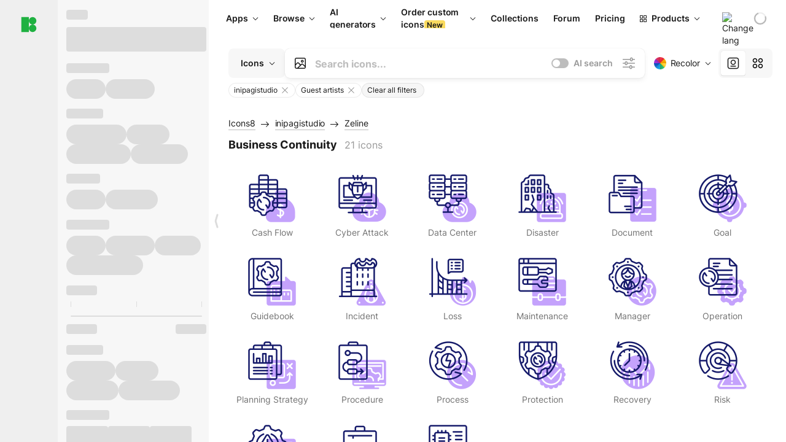

--- FILE ---
content_type: text/html;charset=utf-8
request_url: https://icons8.com/icons/authors/p8VPlvrruECd/inipagistudio/external-inipagistudio-lineal-color-inipagistudio/external-business-continuity-inipagistudio-lineal-color-inipagistudio
body_size: 420574
content:
<!DOCTYPE html><html  lang="en"><head><meta charset="utf-8">
<meta name="viewport" content="width=device-width, initial-scale=1">
<script type="importmap">{"imports":{"#entry":"https://maxst.icons8.com/_nuxt/icon/BLOhCDfa.js"}}</script>
<title>Business Continuity Icons free by inipagistudio Download available in PNG, PDF, SVG</title>
<link rel="preconnect" href="https://maxst.icons8.com">
<link rel="preconnect" href="https://goodies.icons8.com">
<style>/*! normalize.css v8.0.1 | MIT License | github.com/necolas/normalize.css */html{line-height:1.15;-webkit-text-size-adjust:100%}body{margin:0}main{display:block}h1{font-size:2em;margin:.67em 0}hr{box-sizing:initial;height:0;overflow:visible}pre{font-family:monospace,monospace;font-size:1em}a{background-color:initial}abbr[title]{border-bottom:none;text-decoration:underline;-webkit-text-decoration:underline dotted;text-decoration:underline dotted}b,strong{font-weight:bolder}code,kbd,samp{font-family:monospace,monospace;font-size:1em}small{font-size:80%}sub,sup{font-size:75%;line-height:0;position:relative;vertical-align:initial}sub{bottom:-.25em}sup{top:-.5em}img{border-style:none}button,input,optgroup,select,textarea{font-family:inherit;font-size:100%;line-height:1.15;margin:0}button,input{overflow:visible}button,select{text-transform:none}[type=button],[type=reset],[type=submit],button{-webkit-appearance:button}[type=button]::-moz-focus-inner,[type=reset]::-moz-focus-inner,[type=submit]::-moz-focus-inner,button::-moz-focus-inner{border-style:none;padding:0}[type=button]:-moz-focusring,[type=reset]:-moz-focusring,[type=submit]:-moz-focusring,button:-moz-focusring{outline:1px dotted ButtonText}fieldset{padding:.35em .75em .625em}legend{box-sizing:border-box;color:inherit;display:table;max-width:100%;padding:0;white-space:normal}progress{vertical-align:initial}textarea{overflow:auto}[type=checkbox],[type=radio]{box-sizing:border-box;padding:0}[type=number]::-webkit-inner-spin-button,[type=number]::-webkit-outer-spin-button{height:auto}[type=search]{-webkit-appearance:textfield;outline-offset:-2px}[type=search]::-webkit-search-decoration{-webkit-appearance:none}::-webkit-file-upload-button{-webkit-appearance:button;font:inherit}details{display:block}summary{display:list-item}[hidden],template{display:none}</style>
<style>:root{--c-white:#fff;--c-transparent-black_100:#00000008;--c-transparent-black_200:#00000014;--c-transparent-black_300:#00000026;--c-transparent-black_400:#00000042;--c-transparent-black_500:#0006;--c-transparent-black_600:#0000008c;--c-transparent-black_700:#000000b3;--c-transparent-black_800:#000c;--c-transparent-black_900:#000000e6;--c-black_100:#f7f7f7;--c-black_200:#ebebeb;--c-black_300:#d9d9d9;--c-black_400:#bdbdbd;--c-black_500:#999;--c-black_600:#737373;--c-black_700:#4d4d4d;--c-black_800:#333;--c-black_900:#1a1a1a;--c-green_100:#e7f9eb;--c-green_200:#c3efcd;--c-green_300:#88dd9f;--c-green_400:#47d16c;--c-green_500:#1fb141;--c-green_600:#189a2e;--c-green_700:#0d731e;--c-green_800:#085e16;--c-green_900:#04490f;--c-red_100:#ffe3e3;--c-red_200:#ffbdbd;--c-red_300:#ff9b9b;--c-red_400:#f86a6a;--c-red_500:#ef4e4e;--c-red_600:#e12d39;--c-red_700:#cf1124;--c-red_800:#ab091e;--c-red_900:#8a041a;--c-yellow_100:#fffbea;--c-yellow_200:#fff3c4;--c-yellow_300:#fce588;--c-yellow_400:#fadb5f;--c-yellow_500:#f7c948;--c-yellow_600:#f0b429;--c-yellow_700:#de911d;--c-yellow_800:#cb6e17;--c-yellow_900:#b44d12;--c-blue_100:#e6f6ff;--c-blue_200:#bae3ff;--c-blue_300:#7cc4fa;--c-blue_400:#47a3f3;--c-blue_500:#2186eb;--c-blue_600:#0967d2;--c-blue_700:#0552b5;--c-blue_800:#03449e;--c-blue_900:#01337d;--c-body:var(--c-white);--c-text:var(--c-black_900);--spacer-2xs:.25rem;--spacer-xs:.5rem;--spacer-sm:1rem;--spacer-base:1.5rem;--spacer-lg:2rem;--spacer-xl:2.5rem;--spacer-2xl:5rem;--spacer-3xl:10rem;--font-family-primary:"Roboto",serif;--font-family-secondary:"Raleway",sans-serif;--font-family-legacy:"Inter",sans-serif;--font-light:300;--font-normal:400;--font-medium:500;--font-semibold:600;--font-bold:700;--font-extra-bold:800;--font-extra-extra-bold:900;--font-2xs:.625rem;--font-xs:.75rem;--font-sm:.875rem;--font-base:1rem;--font-lg:1.125rem;--font-xl:1.5rem;--h1-font-size:2rem;--h2-font-size:1.5rem;--h3-font-size:1rem;--h4-font-size:.875rem;--h5-font-size:.75rem;--h6-font-size:.75rem;--p-line-height:24px;--ui-14-line-height:20px;--h1-line-height:40px;--h2-line-height:32px;--h3-line-height:24px;--h4-line-height:20px}@media (min-width:1024px){:root{--h1-font-size:2.5rem;--h2-font-size:1.5rem;--h3-font-size:1.125rem;--h4-font-size:.875rem;--h1-line-height:48px}}</style>
<style>:root{--c-white:#fff;--c-transparent-black_100:#00000008;--c-transparent-black_200:#00000014;--c-transparent-black_300:#00000026;--c-transparent-black_400:#00000042;--c-transparent-black_500:#0006;--c-transparent-black_600:#0000008c;--c-transparent-black_700:#000000b3;--c-transparent-black_800:#000c;--c-transparent-black_900:#000000e6;--c-black_100:#f7f7f7;--c-black_200:#ebebeb;--c-black_300:#d9d9d9;--c-black_400:#bdbdbd;--c-black_500:#999;--c-black_600:#737373;--c-black_700:#4d4d4d;--c-black_800:#333;--c-black_900:#1a1a1a;--c-green_100:#e7f9eb;--c-green_200:#c3efcd;--c-green_300:#88dd9f;--c-green_400:#47d16c;--c-green_500:#1fb141;--c-green_600:#189a2e;--c-green_700:#0d731e;--c-green_800:#085e16;--c-green_900:#04490f;--c-red_100:#ffe3e3;--c-red_200:#ffbdbd;--c-red_300:#ff9b9b;--c-red_400:#f86a6a;--c-red_500:#ef4e4e;--c-red_600:#e12d39;--c-red_700:#cf1124;--c-red_800:#ab091e;--c-red_900:#8a041a;--c-yellow_100:#fffbea;--c-yellow_200:#fff3c4;--c-yellow_300:#fce588;--c-yellow_400:#fadb5f;--c-yellow_500:#f7c948;--c-yellow_600:#f0b429;--c-yellow_700:#de911d;--c-yellow_800:#cb6e17;--c-yellow_900:#b44d12;--c-blue_100:#e6f6ff;--c-blue_200:#bae3ff;--c-blue_300:#7cc4fa;--c-blue_400:#47a3f3;--c-blue_500:#2186eb;--c-blue_600:#0967d2;--c-blue_700:#0552b5;--c-blue_800:#03449e;--c-blue_900:#01337d;--c-body:var(--c-white);--c-text:var(--c-black_900);--spacer-2xs:.25rem;--spacer-xs:.5rem;--spacer-sm:1rem;--spacer-base:1.5rem;--spacer-lg:2rem;--spacer-xl:2.5rem;--spacer-2xl:5rem;--spacer-3xl:10rem;--font-family-primary:Inter,apple-system,BlinkMacSystemFont,Helvetica Neue,Segoe UI,Fira Sans,Roboto,Oxygen,Ubuntu,Droid Sans,Arial,sans-serif;--font-family-secondary:Inter,apple-system,BlinkMacSystemFont,Helvetica Neue,Segoe UI,Fira Sans,Roboto,Oxygen,Ubuntu,Droid Sans,Arial,sans-serif;--font-light:300;--font-normal:400;--font-medium:500;--font-semibold:600;--font-bold:700;--font-extra-bold:800;--font-extra-extra-bold:900;--font-2xs:.625rem;--font-xs:.75rem;--font-sm:.875rem;--font-base:1rem;--font-lg:1.125rem;--font-xl:1.5rem;--h1-font-size:2rem;--h2-font-size:1.5rem;--h3-font-size:1rem;--h4-font-size:.875rem;--h5-font-size:.75rem;--h6-font-size:.75rem;--h1-line-height:40px;--h2-line-height:32px;--h3-line-height:24px;--h4-line-height:20px;--p-line-height:24px;--ui-14-line-height:20px;--font-h1:var(--font-h1-weight,900) var(--font-h1-size,2rem)/var(--font-h1-line-height,40px) var(--font-h1-family,var(--font-family-primary));--font-h2:var(--font-h2-weight,700) var(--font-h2-size,1.5rem)/var(--font-h2-line-height,32px) var(--font-h2-family,var(--font-family-primary));--font-h3:var(--font-h3-weight,700) var(--font-h3-size,1rem)/var(--font-h3-line-height,24px) var(--font-h3-family,var(--font-family-primary));--font-h4:var(--font-h4-weight,700) var(--font-h4-size,.875rem)/var(--font-h4-line-height,20px) var(--font-h4-family,var(--font-family-primary));--font-p:var(--font-p-weight,400) var(--font-p-size,var(--font-base))/var(--font-p-line-height,var(--p-line-height)) var(--font-p-family,var(--font-family-primary));--font-ui-14-regular:var(--font-ui-14-regular-weight,400) var(--font-ui-14-regular-size,var(--font-sm))/var(--font-ui-14-regular-line-height,var(--ui-14-line-height)) var(--font-ui-14-regular-family,var(--font-family-primary));--font-ui-14-semibold:var(--font-ui-14-semibold-weight,600) var(--font-ui-14-semibold-size,var(--font-sm))/var(--font-ui-14-semibold-line-height,var(--ui-14-line-height)) var(--font-ui-14-semibold-family,var(--font-family-primary));--font-ui-12-regular:var(--font-ui-12-regular-weight,400) var(--font-ui-12-regular-size,var(--font-xs))/var(--font-ui-12-regular-line-height,var(--ui-12-line-height)) var(--font-ui-12-regular-family,var(--font-family-primary));--font-ui-12-semibold:var(--font-ui-12-semibold-weight,600) var(--font-ui-12-semibold-size,var(--font-xs))/var(--font-ui-12-semibold-line-height,var(--ui-12-line-height)) var(--font-ui-12-semibold-family,var(--font-family-primary));--font-h1-marketing:var(--font-h1-marketing-weight,900) var(--font-h1-marketing-size,3.5rem)/var(--font-h1-marketing-line-height,4rem) var(--font-h1-marketing-family,var(--font-family-primary));--font-h2-marketing:var(--font-h2-marketing-weight,900) var(--font-h2-marketing-size,2rem)/var(--font-h2-marketing-line-height,2.5rem) var(--font-h2-marketing-family,var(--font-family-primary));--font-h3-marketing:var(--font-h3-marketing-weight,700) var(--font-h3-marketing-size,1.5rem)/var(--font-h3-marketing-line-height,2rem) var(--font-h3-marketing-family,var(--font-family-primary));--font-marketing-paragraph-24:var(--font-marketing-paragraph-24-weight,500) var(--font-marketing-paragraph-24-size,1.5rem)/var(--font-marketing-paragraph-24-line-height,2.125rem) var(--font-marketing-paragraph-24-family,var(--font-family-primary));--font-marketing-paragraph-20:var(--font-marketing-paragraph-20-weight,500) var(--font-marketing-paragraph-20-size,1.25rem)/var(--font-marketing-paragraph-20-line-height,1.75rem) var(--font-marketing-paragraph-20-family,var(--font-family-primary));--font-marketing-ui18-bold:var(--font-marketing-ui18-bold-weight,700) var(--font-marketing-ui18-bold-size,1.125rem)/var(--font-marketing-ui18-bold-line-height,1.5rem) var(--font-marketing-ui18-bold-family,var(--font-family-primary))}@media (min-width:1024px){:root{--h1-font-size:2.5rem;--h2-font-size:1.5rem;--h3-font-size:1.125rem;--h4-font-size:.875rem;--font-h1-size:2.5rem;--font-h2-size:1.5rem;--font-h3-size:1.125rem;--font-h4-size:.875rem;--h1-line-height:48px;--font-h1-line-height:48px}}@font-face{font-display:swap;font-family:Inter;font-style:normal;font-weight:100 900;src:url(https://goodies.icons8.com/web/common/fonts/Inter-Variable.woff2) format("woff2-variations"),url(https://goodies.icons8.com/web/common/fonts/Inter-Variable.woff) format("woff-variations"),url(https://goodies.icons8.com/web/common/fonts/Inter-Variable.ttf) format("truetype-variations")}*{font-family:Inter,apple-system,BlinkMacSystemFont,Helvetica Neue,Segoe UI,Fira Sans,Roboto,Oxygen,Ubuntu,Droid Sans,Arial,sans-serif}.center{align-items:center;display:flex;justify-content:center}@media (min-width:1024px){.mobile-only{display:none!important}}@media (max-width:1023px){.desktop-only{display:none!important}}</style>
<style>:root{--height-scroll-wrap:100%;--scroll-width:8px;--scroll-color-thumb-default:#00000026;--scroll-color-thumb-hover:#00000042;--scroll-color-thumb-active:#0006;--scroll-color-track-default:#0000;--scroll-color-track-hover:#0000;--scroll-color-track-active:#0000;--scroll-border-radius-thumb:4px;--scroll-border-radius-track:4px;--scroll-auto-hide:visible}.i8-scroll{height:var(--height-scroll-wrap);overflow:auto}.i8-scroll::-webkit-scrollbar{width:calc(var(--scroll-width) + 2px)}.i8-scroll::-webkit-scrollbar-thumb,.i8-scroll::-webkit-scrollbar-track{visibility:var(--scroll-auto-hide)}.i8-scroll:hover::-webkit-scrollbar-thumb,.i8-scroll:hover::-webkit-scrollbar-track{visibility:visible}.i8-scroll::-webkit-scrollbar-thumb{background-clip:padding-box;background-color:var(--scroll-color-thumb-default);border:2px solid #0000;border-radius:var(--scroll-border-radius-thumb)}.i8-scroll::-webkit-scrollbar-thumb:hover{background-color:var(--scroll-color-thumb-hover)}.i8-scroll::-webkit-scrollbar-thumb:active{background-color:var(--scroll-color-thumb-active)}.i8-scroll::-webkit-scrollbar-track{background-color:var(--scroll-color-track-default);border-radius:var(--scroll-border-radius-track)}.i8-scroll::-webkit-scrollbar-track:hover{background-color:var(--scroll-color-track-hover)}.i8-scroll::-webkit-scrollbar-track:active{background-color:var(--scroll-color-track-active)}@supports (not selector(::-webkit-scrollbar)){.i8-scroll{scrollbar-color:var(--scroll-color-thumb-default) var(--scroll-color-track-default);scrollbar-width:var(--scroll-width)}}</style>
<style>.i8-header{--i8-header-elements-gap:.75rem;--i8-header-color:var(--i8-header-custom-color,#1a1a1a);--i8-header-content-padding:1.25rem;--i8-header-control-radius:4px;--i8-header-height:60px;--i8header-control-hover-background:#0000000a;--dropdown-toggle-pseudo-background-color:var(--i8-header-color);color:var(--i8-header-color);position:relative;z-index:500}.i8-header.has-dropdown,.i8-header.mobile-open{background:#fff}.i8-header__content{align-items:center;display:flex;gap:var(--i8-header-elements-gap);justify-content:space-between;max-height:3.75rem;padding:var(--i8-header-content-padding)}.i8-header__links{flex-grow:1;margin-left:.5rem}.i8-header__controls{display:flex;margin-left:auto}.i8-header__products-trigger{display:none;--dropdown-display:none;margin-left:auto;margin-right:-.5rem}.i8-header__language{margin-left:20px;--dropdown-height:1.25rem}.i8-header__login{display:none!important;margin-left:20px}.i8-header__burger{align-self:center;display:block;margin-left:16px}.i8-header__mobile-nav{display:none}.i8-header .i8-header-logo,.i8-header__right-info{align-items:center;display:flex}.i8-header .i8-header-logo{color:var(--i8-header-color);font-size:12px;font-weight:800;line-height:1;text-decoration:none;text-transform:uppercase}.i8-header .i8-header-logo .icon{display:block;height:18px;width:18px}.i8-header .i8-header-logo svg{display:block;height:100%;width:100%;fill:var(--i8-header-logo-fill,#1fb141)}.i8-header .i8-header-logo .text{margin-left:10px;text-transform:uppercase}.i8-header .i8-header-nav{align-items:normal;overflow:hidden}.i8-header .i8-header-nav:has(.i8-dropdown__content--is-open){overflow:visible}.i8-header .i8-header-nav{--i8-header-navlink-color:var(--i8-header-link-color,var(--i8-header-color))}.i8-header .i8-header-nav__link{align-items:center;border-radius:var(--i8-header-control-radius);color:var(--i8-header-navlink-color);display:flex;font:var(--font-ui-14-regular);font-weight:600;gap:4px;padding:0 .75rem;text-decoration:none;transition:background-color .1s ease;white-space:nowrap}.i8-header .i8-header-nav__link:hover{background-color:var(--i8header-control-hover-background)}.i8-header .i8-header-nav__link.is-pricing{margin-left:auto}.i8-header .i8-header-nav__link.is-overflow{opacity:0;pointer-events:none;position:absolute}.i8-header .i8-header-nav__link.is-hidden{display:none}.i8-header .i8-header-nav__link--more{font-weight:400;height:28px;padding:0 8px}.i8-header .i8-header-nav__more{--dropdown-content-width:fit-content}.i8-header .i8-header-nav__more.is-transparent{opacity:0}.i8-header .i8-header-nav__more .i8-dropdown__wrap{position:static}.i8-header .i8-header-nav__more .i8-dropdown__content{min-width:140px;transform:translate(-40px)}.i8-header .i8-header-nav__more .i8-dropdown__label{font-size:14px;font-weight:600;line-height:1}.i8-header .i8-header-nav__separator{background-color:var(--c-transparent-black_200);height:1px;margin:8px}.i8-header .i8-header-nav__group-header{color:#000;font-size:14px;font-weight:800;letter-spacing:.5px;line-height:16px;padding:6px 8px 4px;-webkit-user-select:none;user-select:none}.i8-header .i8-header-nav__dropdown.is-overflow,.i8-header .i8-nav-dropdown-simple.is-overflow{opacity:0;pointer-events:none;position:absolute}.i8-header .i8-navigation{display:none}@media screen and (min-width:1024px){.i8-header .i8-navigation{display:flex}}.i8-header .i8-flag{height:var(--flag-size,16px);width:var(--flag-size,16px)}.i8-header .i8-header-products__label{font:var(--font-ui-14-regular);font-weight:600}.i8-header .i8-header-products__icon{--icon-size:11px;margin-right:.5rem}.i8-header .i8-header-products :deep(.i8-dropdown__content){background:var(--c-black_100)}.i8-header .i8-header-products__content{overflow-x:hidden;width:100%}.i8-header .i8-header-products__tab-controls{border-bottom:1px solid var(--c-transparent-black_200);display:flex;justify-content:center;margin:0 calc(50% - 50vw + .5px);padding:.875rem 0}.i8-header .i8-header-products__tab-control{--button-font-weight:400;text-decoration:none}.i8-header .i8-nav-dropdown-simple{--dropdown-font-weight:var(--font-semibold);--dropdown-content-width:224px;--dropdown-content-padding:8px}.i8-header .i8-nav-dropdown-simple__link{color:var(--i8header-color-dropdown);text-decoration:none}.i8-header .i8-nav-dropdown-simple__badge{margin-left:6px}.i8-header .i8-nav-dropdown-simple__separator{background-color:var(--c-transparent-black_200);height:1px;margin:8px}.i8-header .i8-nav-dropdown{--dropdown-content-maxheight:auto;--dropdown-content-margin:0;--dropdown-background-active:#0000}.i8-header .language-select{--dropdown-content-left:50%;--dropdown-content-transform:translate(-50%)}.i8-header .i8-menu-language{position:relative}.i8-header .i8-menu-language .languages{background:#fff;border:1px solid #f7f7f7;border-radius:4px;box-shadow:0 0 1px #6060604f,0 12px 24px -6px #60606026;padding:12px 8px;width:144px}.i8-header .i8-menu-language .languages.has-flags{width:160px}.i8-header .i8-menu-language .language-target{align-items:center;cursor:pointer;display:flex;outline:0}.i8-header .i8-menu-language .language-target img{display:inline-block;height:20px;vertical-align:middle;width:20px}.i8-header .i8-menu-language .language{align-items:center;border-radius:4px;color:#1a1a1a;display:flex;font-size:14px;font-weight:400;letter-spacing:-.006em;line-height:20px;padding:4px 8px;text-decoration:none;transition:background .1s ease}.i8-header .i8-menu-language .language:hover{background:#00000008}.i8-header .i8-menu-language .language.is-active{font-weight:600}.i8-header .i8-menu-language .language img{display:block;flex-shrink:0;height:16px;margin-right:8px;width:16px}.i8-header .i8-menu-language .language .icon-check{display:block;height:16px;margin-left:auto;width:16px}.i8-header .i8-language-select{--dropdown-item-font:var(--font-ui-14-regular);--dropdown-content-width:auto;--dropdown-content-maxheight:auto}.i8-header .option-flag{margin-right:8px}.i8-header .checkmark{margin-left:20px}.i8-header .current-flag{--flag-size:20px}.i8-header .dropdown-container{margin:auto;width:100%}.i8-header .i8-nav-dropdown.i8-dropdown .i8-dropdown__wrap{display:flex;flex-direction:column;position:static}.i8-header .i8-nav-dropdown.i8-dropdown .i8-dropdown__label{align-items:center;border-radius:var(--i8-header-control-radius);color:var(--i8-header-navlink-color);display:flex;flex-grow:1;font-size:14px;font-weight:600;height:auto;line-height:1;padding:0 12px;transition:background-color .1s ease}.i8-header .i8-nav-dropdown.i8-dropdown .i8-dropdown__label.i8-dropdown__label--is-open,.i8-header .i8-nav-dropdown.i8-dropdown .i8-dropdown__label:hover{background-color:var(--i8header-control-hover-background)}.i8-header .i8-nav-dropdown.i8-dropdown .i8-dropdown__icon path{stroke:var(--i8-header-navlink-color)}.i8-header .i8-nav-dropdown.i8-dropdown .i8-dropdown__content{border-radius:0;bottom:auto;box-shadow:0 0 1px #6060604f,0 12px 24px -6px #60606026;font-size:14px;left:0;line-height:20px;padding:0;right:0;top:var(--i8-header-height);width:100%}.i8-header .i8-nav-dropdown.i8-dropdown .i8-dropdown__text{align-items:center;display:flex;white-space:nowrap}.i8-header .i8-header-products__tab-control--active{--button-background:var(--c-transparent-black_200);--button-font-weight:600}.i8-header .i8-header-login{min-width:32px}@media screen and (max-width:1024px){.i8-header .i8-header-login{margin-bottom:16px;max-width:none}}.i8-header .user{align-items:center;display:flex}@media (max-width:1023px){.i8-header .user{border:1px solid var(--c-transparent-black_200);border-radius:.25rem;justify-content:center;padding:.5rem}}.i8-header .user-loading{align-self:center;display:block;margin:unset!important}.i8-header .username{color:var(--i8-header-color);font-size:14px;font-weight:600;margin-left:8px;overflow:hidden;text-decoration:none;text-overflow:ellipsis;white-space:nowrap}@media screen and (min-width:1024px){.i8-header .username{display:none}}.i8-header .userpic{flex-shrink:0}.i8-header .login-button{background-color:var(--i8-login-background,#fff);border:1px solid var(--i8-login-border-color,#00000014);border-radius:var(--i8-header-control-radius);color:var(--i8-header-color);cursor:pointer;display:block;font-size:14px;font-weight:600;padding:10px 15px;transition:background-color .1s ease;white-space:nowrap;width:100%}.i8-header .login-button:hover{background-color:var(--i8-login-background-hover,#00000008)}@media screen and (min-width:1024px){.i8-header .login-button{padding:6px 15px;width:auto}.i8-header .i8-header{--i8-header-elements-gap:1.75rem;--i8-header-content-padding:.875rem 1.5rem}.i8-header .i8-header__products-trigger{display:block;--dropdown-display:block}.i8-header .i8-header__language{--dropdown-height:2rem}.i8-header .i8-header__login{display:flex!important}.i8-header .i8-header__burger{display:none}}@media screen and (max-width:1024px){.i8-header .i8-header__mobile-nav.is-open{display:block}}.i8-header .visually-hidden{height:1px;margin:-1px;overflow:hidden;position:absolute;width:1px;clip:rect(0 0 0 0);border:0;white-space:nowrap}@keyframes spin{0%{transform:rotate(0)}to{transform:rotate(1turn)}}.i8-header .i8-loader{animation:spin 1s linear infinite;border-radius:50%;margin:auto}</style>
<style>.i8-user-pic{position:relative}.i8-user-pic__trigger{align-items:center;border:none;border-radius:100%;color:#fff;cursor:pointer;display:flex;font-size:15px;font-weight:600;height:1.5rem;justify-content:center;line-height:15px;text-decoration:none;text-transform:uppercase;width:1.5rem}@media screen and (min-width:1024px){.i8-user-pic__trigger{height:2rem;width:2rem}}.i8-user-pic__popup{background-color:var(--c-white);border:1px solid var(--c-transparent-black_200);border-radius:8px;box-shadow:0 12px 24px -6px #60606026;display:none;flex-direction:column;padding:8px;position:absolute;right:0;top:calc(100% + 8px)}.is-opened .i8-user-pic__popup{display:flex}.i8-user-pic__logout,.i8-user-pic__profile{background-color:initial;border:none;border-radius:4px;color:inherit;cursor:pointer;font-size:14px;line-height:20px;min-width:104px;padding:4px 8px;text-align:left;text-decoration:none;transition:.2s}.i8-user-pic__logout:hover,.i8-user-pic__profile:hover{background-color:var(--c-transparent-black_100)}</style>
<style>@keyframes spin{0%{transform:rotate(0)}to{transform:rotate(1turn)}}.header-cache-wrap{display:flex;width:100%}.app-icons-menu{--i8-mobile-nav-padding:24px 20px 106px;-webkit-backdrop-filter:blur(16px);backdrop-filter:blur(16px);background:#ffffffe0;pointer-events:auto;width:100%;z-index:11}@media (max-width:979px){.app-icons-menu{border:1px solid #00000014}}@media (max-width:1520px){.app-icons-menu :deep(.i8-nav-dropdown-content .card){width:100%}}.app-icons-menu :deep(.i8-dropdown__content){background:var(--c-white)}.i8-mobile-nav{max-height:calc(100vh - var(--i8-header-height, 60px));overflow-y:auto}.mob-navs{border-bottom:1px solid var(--c-transparent-black_200);font-size:var(--font-sm);margin-bottom:1rem;padding-bottom:1.5rem}.mob-navs>a{color:var(--c-text);display:block;font-weight:700}.mob-navs>a:not(:first-child){margin-top:1rem}.submenu{background:var(--c-white);height:100%;height:100vh;left:0;overflow:hidden;position:fixed;top:0;transform:translate(100%);transition:all .2s;width:100%;z-index:21}.submenu--active{transform:translate(0)}.submenu-head{align-items:center;display:flex;justify-content:space-between;padding:18px 20px}.arrow-back{display:block;height:24px;width:24px}.category{font-size:var(--font-sm);font-weight:var(--font-semibold);letter-spacing:-.006em;line-height:20px}.close-cross{display:block;height:24px;width:24px}#filter .list{max-height:calc(100vh - 60px)}#filter .list .list-item{color:var(--c-transparent-black_900);font-size:var(--font-sm);font-weight:var(--font-normal);padding:0 12px}#filter .list .list-item:last-child{margin-bottom:5px}.i8-header-logo .icon{height:20px;width:20px}</style>
<style>:root{--c-icon-bg:#373636}@keyframes spin{0%{transform:rotate(0)}to{transform:rotate(1turn)}}h1,h2,h3,h4,h5,h6{font-family:inherit}h1,h2{color:#000;font-size:42px;font-weight:700;margin:1rem 0;text-align:center}@media (max-width:800px){h1,h2{font-size:32px}}h3{font-size:28px}h5,h6{font-family:400px;font-size:15px;letter-spacing:2px;text-align:center;text-transform:uppercase}h6{letter-spacing:4px;margin:2rem 0}p{margin:12px 0}b,strong{font-weight:500}code,pre{font-family:Monaco,monospace;font-size:14px}input,select,textarea{border:1px solid #d8d8d8;outline:none;transition:all .3s ease}input,select{border-radius:6px;height:32px;line-height:32px;padding:0 .5rem}input:focus,select:focus{border-color:#5ca3fd}textarea{border-radius:3px;line-height:24px;width:100%}.hotkey-animation{animation:highlight .5s ease-in-out}@keyframes highlight{0%{background-color:#00000014}to{background-color:inherit}}@keyframes shimmerAnimation{0%{background-position:-468px 0}to{background-position:468px 0}}.v-enter-active,.v-leave-active{transition:opacity .4s ease}.v-enter-from,.v-leave-to{opacity:0}.ca-image{height:256px;offset-anchor:left top;offset-distance:0;offset-rotate:0deg;position:fixed;width:256px;z-index:100}.ca-image--animate{animation-fill-mode:forwards;animation-name:ca-offset;animation-timing-function:cubic-bezier(.3,0,1,1.1)}.ca-badge{background:var(--c-red_500);border-radius:22px;height:22px;opacity:0;position:fixed;width:22px;z-index:101}.ca-badge:before{align-items:center;color:var(--c-white);content:"+1";display:flex;font-size:var(--font-xs);inset:0;justify-content:center;position:absolute}.ca-badge--animate{animation-fill-mode:forwards;animation-name:ca-pulse;animation-timing-function:ease}@keyframes ca-offset{0%{offset-distance:0;transform:scale(1)}15%{transform:scale(.95)}30%{offset-distance:0;transform:scale(1.1)}90%{opacity:1}to{offset-distance:100%;opacity:0;transform:scale(.1)}}@keyframes ca-pulse{0%{opacity:1;transform:scale(.1)}15%{transform:scale(1.25)}20%{transform:scale(1)}30%{opacity:1;transform:translateY(0)}to{opacity:0;transform:translateY(-40px)}}:root{--actual-scrollbar-width:10px}@supports not selector(::-webkit-scrollbar){:root{--actual-scrollbar-width:0px}}*,:after,:before{box-sizing:border-box}:focus{outline:none}a{color:#28b351;cursor:pointer;transition:border .3s ease}a,a:hover{text-decoration:none}body{color:#000;flex-direction:column;font-size:16px;height:100%;line-height:1.5;margin:0;padding:0}div.crisp-client .crisp-1rjpbb7[data-full-view=false][data-position-reverse=false] .crisp-1rf4xdh .crisp-ewasyx,div.crisp-client .crisp-1rjpbb7[data-full-view=false][data-position-reverse=false] .crisp-1rf4xdh .crisp-kquevr{margin-right:0!important;right:20px!important}body.mobile-filter-active .crisp{position:relative;z-index:-1}.tooltip-hotkey{text-align:center}.tooltip-hotkey img{position:relative;top:2px}</style>
<style>@keyframes spin-cc8054b7{0%{transform:rotate(0)}to{transform:rotate(1turn)}}.overlay[data-v-cc8054b7]{background:#00000059;height:100vh;left:0;opacity:1;position:fixed;top:0;width:100%;z-index:999}.app-modal-container[data-v-cc8054b7]{font-size:1rem;left:50%;max-height:95%;max-width:95%;min-width:18rem;position:absolute;text-align:left;top:50%;transform:translate(-50%,-50%)}.app-modal-container.is-scrollable[data-v-cc8054b7]{border-radius:8px;overflow-y:auto}.app-modal[data-v-cc8054b7]{background:#fff;border-radius:8px;box-shadow:0 20px 60px -2px #1b213a66;padding:2rem}.app-modal.is-big[data-v-cc8054b7]{padding:32px 40px 44px}.app-modal.is-no-bottom-padding[data-v-cc8054b7]{padding-bottom:0}.app-modal.is-center[data-v-cc8054b7]{text-align:center}.app-modal.is-center>.app-icon[data-v-cc8054b7]{margin:0 auto}.app-modal[data-v-cc8054b7] .title{color:#000;line-height:40px;margin:0 0 .5rem}.app-modal[data-v-cc8054b7] .description{font-size:18px;line-height:26px;margin-bottom:24px}.close[data-v-cc8054b7]{cursor:pointer;height:13.75px;position:absolute;right:28px;text-align:center;top:24px;width:13.75px}.close[data-v-cc8054b7]>svg{fill:#979494;transition:all .3s ease}.close[data-v-cc8054b7]>svg:hover{fill:#000!important}.close.is-outside[data-v-cc8054b7]{bottom:100%;color:#444;font-size:34px;font-weight:300;right:0;top:auto}.close.is-outside[data-v-cc8054b7]:hover{background-color:#0000000d}@media (min-width:500px){.close.is-bold[data-v-cc8054b7]{align-items:center;background:#fff;border-radius:50%;display:flex;height:44px;justify-content:center;right:-68px;top:0;width:44px}.close.is-bold[data-v-cc8054b7] svg{max-height:12px;max-width:12px}}.app-modal-enter-active[data-v-cc8054b7],.app-modal-leave-active[data-v-cc8054b7]{transition:all .2s}.app-modal-enter[data-v-cc8054b7],.app-modal-leave-active[data-v-cc8054b7]{opacity:0}.login-modal.app-modal[data-v-cc8054b7]{padding:0}</style>
<style>.app-popup{align-items:stretch;display:flex;position:relative}.app-popup .app-menu-button .app-popup-content{top:40px}.app-popup .app-popup-toggle{align-items:stretch;cursor:pointer;display:flex;position:relative}.app-popup .app-popup-arrow{height:11px;margin-top:-1px;position:absolute;right:8px;top:43%;width:6px}.app-popup .app-popup-arrow svg{height:100%;width:100%;fill:currentColor;vertical-align:top}.app-popup .app-popup-content{background:#fff;border-radius:6px;box-shadow:0 4px 24px -4px #0000004d;color:#000;left:0;margin-top:2px;overflow:hidden;position:absolute;top:100%;z-index:4}.app-popup .app-popup-content.is-dark{background:#242424;box-shadow:0 4px 16px -4px #0000004d;color:#fff}.app-popup .app-popup-content.is-center{left:50%;top:50%;transform:translate(-50%,-52%) scale(1)}.app-popup .app-popup-content.is-custom-collection{inset:auto 0 0 auto}.app-popup .app-popup-content.is-top{bottom:100%;left:0;margin-bottom:2px;margin-top:0;top:auto}.app-popup .app-popup-content.is-top-center{bottom:100%;left:50%;margin-bottom:2px;margin-top:0;top:auto;transform:translate(-50%) scale(1)}.app-popup .app-popup-content.is-bottom-center{bottom:auto;left:50%;margin-bottom:0;margin-top:2px;top:100%;transform:translate(-50%) scale(1)}.app-popup .app-popup-content .is-bottom-left-projects,.app-popup .app-popup-content.is-bottom-left{inset:100% auto auto 0;margin-bottom:0;margin-top:2px}.app-popup .app-popup-content.is-bottom-left-projects{z-index:5}.app-popup .app-popup-content.is-bottom-right,.app-popup .app-popup-content.is-bottom-right-menu{inset:100% -35px auto auto;margin-bottom:0;margin-top:2px}@media (max-width:900px){.app-popup .app-popup-content.is-bottom-right-menu{width:580px}}@media (max-width:800px){.app-popup .app-popup-content.is-bottom-right-menu{border-radius:0;box-shadow:none;height:calc(100vh - 56px);inset:35px -19px auto auto;margin-bottom:0;margin-top:2px;width:375px}}.app-popup .app-popup-content.is-top-middle{bottom:-110%;left:0;margin-bottom:2px;margin-top:0;top:auto}.app-popup .app-popup-content.is-effects{inset:100% -7px auto auto;margin-bottom:0;margin-top:2px}.app-popup-enter-active,.app-popup-leave-active{transition:all .3s ease-in-out}.app-popup-enter,.app-popup-leave-to{opacity:0;transform:translateY(-16px) scale(.97)}.app-popup-enter.is-bottom-left,.app-popup-enter.is-bottom-right,.app-popup-leave-to.is-bottom-left,.app-popup-leave-to.is-bottom-right{transform:translateY(-10px) scale(.97)}</style>
<style>@keyframes spin{0%{transform:rotate(0)}to{transform:rotate(1turn)}}body{color:#000;font-size:16px;line-height:1.5;margin:0;padding:0}*,:after,:before{box-sizing:border-box}:focus{outline:none}</style>
<style>.i8-icon{background:#0000;box-sizing:border-box;display:flex;height:var(--icon-height,var(--icon-size,1rem));position:var(--icon-position,relative);width:var(--icon-width,var(--icon-size,1rem));fill:var(--icon-color,var(--c-black_900))}.i8-icon img,.i8-icon svg{height:inherit;width:inherit}</style>
<style>.i8-loader__circular{animation:var(--loader-curcular-animation,rotate 2s linear infinite);transform-origin:var(--loader-curcular-transofrm-origin,center center)}.i8-loader__path{stroke-dasharray:var(--loader-path-stroke-dasharray,1,200);stroke-dashoffset:var(--loader-path-stroke-dashoffset,0);animation:var(--loader-path-animation,dash 1.5s ease-in-out infinite,6s ease-in-out infinite);stroke-linecap:var(--loader-path-stroke-linecap,square)}@keyframes rotate{to{transform:rotate(1turn)}}@keyframes dash{0%{stroke-dasharray:1,200;stroke-dashoffset:0}50%{stroke-dasharray:89,200;stroke-dashoffset:-35px}to{stroke-dasharray:89,200;stroke-dashoffset:-104px}}</style>
<style>.i8-dropdown-item[data-v-07254b40]{align-items:var(--dropdown-item-align-items,center);border-radius:var(--dropdown-item-border-radius,4px);color:var(--dropdown-item-color,var(--c-black_900));cursor:var(--dropdown-item-cursor,pointer);display:var(--dropdown-item-display,flex);font:var(--dropdown-item-font,var(--dropdown-item-font-weight,normal) var(--dropdown-item-font-size,var(--dropdown-item-font-size,14px))/var(--dropdown-item-font-line-height,var(--dropdown-line-height,20px)) var(--dropdown-item-font-family,var(--font-family-legacy)));letter-spacing:var(--dropdown-item-ls,-.006em);outline:none;padding:var(--dropdown-item-padding,4px 8px);text-align:var(--dropdown-item-text-align,left);transition:all .2s ease-out}.i8-dropdown-item[data-v-07254b40]:focus,.i8-dropdown-item[data-v-07254b40]:hover{background:var(--dropdown-item-bg-hover,var(--c-transparent-black_100))}.i8-dropdown-item.is-active[data-v-07254b40]{background:var(--dropdown-item-bg-active,var(--c-transparent-black_100));font-weight:var(--dropdown-item-fw-active,var(--font-semibold))}.i8-dropdown-item.disabled[data-v-07254b40]{cursor:var(--dropdown-item-disabled-cursor,default);opacity:var(--dropdown-item-disabled-opacity,.4);pointer-events:none}.active-indicator-icon[data-v-07254b40]{margin:var(--dropdown-item-active-indicator-margin,0 0 0 auto)}</style>
<style>.i8-gradient-loader{animation-duration:1.25s;animation-fill-mode:forwards;animation-iteration-count:infinite;animation-name:i8-gradient-loader__blink;animation-timing-function:linear;background:#a9a9a9;background:linear-gradient(to right,var(--gradient-loader-background-color,#0000001a) 10%,#0000000d 18%,var(--gradient-loader-background-color,#0000001a) 33%);background-size:1000px 104px;border-radius:var(--gradient-loader-border-radius,4px);flex-shrink:var(--gradient-loader-flex-shrink,0);height:var(--gradient-loader-height,100%);position:relative;width:var(--gradient-loader-width,100%)}@keyframes i8-gradient-loader__blink{0%{background-position:-500px 0}to{background-position:500px 0}}</style>
<style>.i8-tooltip{display:inline-flex}.i8-tooltip__target{align-items:center;display:flex;gap:4px;justify-content:center;width:100%}.i8-tooltip__arrow{z-index:1}.i8-tooltip__arrow:before{background:var(--tooltip-arrow-background,var(--c-black_900));content:"";height:10px;left:0;position:absolute;top:0;transform:rotate(45deg);width:10px;z-index:-1}.i8-tooltip__content{background:var(--tooltip-content-background,var(--c-black_900));border-radius:var(--tooltip-content-border-radius,4px);color:var(--tooltip-content-color,var(--c-white));font-size:var(--tooltip-content-font-size,14px);font-weight:var(--tooltip-content-font-weight,normal);padding:var(--tooltip-content-padding,5px 10px);pointer-events:none;text-align:left;white-space:var(--tooltip-content-white-space,normal);z-index:var(--tooltip-content-z-index,1)}.i8-tooltip__content.dropdown-fade-in{animation-delay:var(--tooltip-animation-delay,0s);animation-duration:var(--tooltip-animation-duration,.25s);animation-fill-mode:backwards;animation-name:fade-in;animation-timing-function:ease}.i8-tooltip__content[data-popper-placement^=bottom] .i8-tooltip__arrow{top:-5px}.i8-tooltip__content[data-popper-placement^=bottom] .i8-tooltip__arrow:before{left:-5px}.i8-tooltip__content[data-popper-placement^=top] .i8-tooltip__arrow{bottom:5px}.i8-tooltip__content[data-popper-placement^=top] .i8-tooltip__arrow:before{left:-5px}.i8-tooltip__content[data-popper-placement^=left] .i8-tooltip__arrow{right:5px}.i8-tooltip__content[data-popper-placement^=left] .i8-tooltip__arrow:before{top:-5px}.i8-tooltip__content[data-popper-placement^=right] .i8-tooltip__arrow{left:-5px}.i8-tooltip__content[data-popper-placement^=right] .i8-tooltip__arrow:before{top:-5px}@keyframes fade-in{0%{opacity:0}to{opacity:1}}</style>
<style>.i8-dropdown{cursor:pointer;display:var(--dropdown-display,inline-block);outline:none;position:var(--dropdown-position);z-index:var(--dropdown-z-index,11)}.i8-dropdown__label{align-items:var(--dropdown-label-align-items,center);border-radius:var(--dropdown-border-radius,4px);box-sizing:var(--dropdown-label-box-sizing,border-box);display:var(--dropdown-label-display,flex);height:100%;outline:none;padding:var(--dropdown-label-padding,0 12px);transition:all .2s ease-out}.i8-dropdown__label--is-open .i8-dropdown__icon{transform:rotate(-180deg)}.i8-dropdown__label:focus:not(.i8-dropdown__label--is-open),.i8-dropdown__label:hover:not(.i8-dropdown__label--is-open){background:var(--dropdown-background-hover,var(--c-transparent-black_100))}.i8-dropdown__label--is-open,.i8-dropdown__label:active{background:var(--dropdown-background-active,var(--c-transparent-black_200))}.i8-dropdown__label--is-open .i8-dropdown__toggle:before{transform:rotate(-45deg)}.i8-dropdown__label--is-open .i8-dropdown__toggle:after{transform:rotate(45deg)}.i8-dropdown__icon{margin:var(--dropdown-icon-margin,0 0 0 auto);transition:all .2s ease-out}.i8-dropdown__icon-left{margin:var(--dropdown-icon-left-margin,0 var(--spacer-xs) 0 0);transition:all .2s ease-out}.i8-dropdown__text{margin:var(--dropdown-text-margin,0 7px 0 0);transition:all .2s ease-out}.i8-dropdown__content{background:var(--dropdown-content-background,var(--c-white));border:var(--dropdown-content-border,1px solid var(--c-black_100));border-radius:var(--dropdown-content-border-radius,4px);bottom:var(--dropdown-content-bottom,unset);box-shadow:var(--dropdown-content-shadow,0 0 1px #6060604f,0 12px 24px -6px #60606026);box-sizing:border-box;cursor:default;display:none;left:var(--dropdown-content-left,unset);margin-top:var(--dropdown-content-margin,8px);max-height:var(--dropdown-content-maxheight,280px);opacity:0;overflow-x:auto;padding:var(--dropdown-content-padding,6px 8px);position:absolute;right:var(--dropdown-content-right,unset);top:var(--dropdown-content-top,unset);transform:var(--dropdown-content-transform,none);transition:all .2s ease-out;width:var(--dropdown-content-width,100%);z-index:var(--dropdown-z-index,12)}.i8-dropdown__content--is-open{display:block;opacity:1}.i8-dropdown__content--right{left:var(--dropdown-content-right-left,100%);margin:0 0 0 var(--dropdown-content-margin,var(--spacer-xs));top:var(--dropdown-content-right-top,0)}.i8-dropdown__content--left{margin:0 var(--dropdown-content-margin,var(--spacer-xs)) 0 0;right:var(--dropdown-content-left-right,100%);top:var(--dropdown-content-left-top,0)}.i8-dropdown__content--top{bottom:var(---dropdown-content-bottom-top,100%);left:var(--dropdown-content-right-left,0);margin:0 0 var(--dropdown-content-margin,var(--spacer-xs)) 0}.i8-dropdown__chosen{align-items:var(--dropdown-chosen-align-items,center);display:flex;margin:var(--dropdown-chosen-margin,0 var(--spacer-2xs) 0 0);width:var(--dropdown-chosen-width,100%)}.i8-dropdown__chosen-close{margin:var(--dropdown-close-margin,0 0 0 auto);--icon-color:var(--c-transparent-black_400)}.i8-dropdown__chosen-close:hover{--icon-color:var(--c-transparent-black_900)}.i8-dropdown__toggle{bottom:var(--dropdown-toggle-bottom,-2px);height:var(--dropdown-toggle-height,9px);margin:var(--dropdown-toggle-margin,0 0 0 auto);min-width:var(--dropdown-toggle-width,10px);overflow:hidden;position:relative;width:var(--dropdown-toggle-width,10px)}.i8-dropdown__toggle:after,.i8-dropdown__toggle:before{background-color:var(--dropdown-toggle-pseudo-background-color,var(--c-black_900));content:"";height:var(--dropdown-toggle-pseudo-height,1px);margin:var(--dropdown-toggle-pseudo-margin,auto);position:absolute;top:var(--dropdown-toggle-pseudo-top, calc(50% - 2px) );transition:all .2s;width:var(--dropdown-toggle-pseudo-width, calc(50% + 1px) )}.i8-dropdown__toggle:before{left:var(--dropdown-toggle-before-left,0);transform:var(--dropdown-toggle-before-transfrom,rotate(45deg))}.i8-dropdown__toggle:after{right:var(--dropdown-toggle-after-right,0);transform:var(--dropdown-toggle-after-transform,rotate(-45deg))}.i8-dropdown__wrap{background:var(--dropdown-background,#0000);border-radius:var(--dropdown-border-radius,4px);color:var(--dropdown-font-color,var(--c-black_900));font:var(--dropdown-font,var(--dropdown-font-weight,normal) var(--dropdown-font-size,var(--dropdown-font-size,14px))/var(--dropdown-font-line-height,var(--dropdown-line-height,20px)) var(--dropdown-font-family,var(--font-family-legacy)));height:var(--dropdown-height,32px);letter-spacing:var(--dropdown-letter-spacing,-.006em);min-width:var(--dropdown-min-width,unset);position:relative;transition:all .2s ease-out}.i8-dropdown--outline .i8-dropdown__wrap{background:var(--dropdown-outline-background,var(--c-white));min-width:var(--dropdown-outline-width,280px)}.i8-dropdown--outline .i8-dropdown__label{border:var(--dropdown-outline-border,1px solid var(--c-black_200))}.i8-dropdown--large .i8-dropdown__wrap{height:var(--dropdown-height-large,40px)}.i8-dropdown--large .i8-dropdown__label{padding:var(--dropdown-label-padding-large,0 var(--spacer-sm))}.i8-dropdown--disabled.i8-dropdown--outline .i8-dropdown__wrap{background:var(--dropdown-disabled-background,var(--c-black_100))}.i8-dropdown--disabled .i8-dropdown__wrap{color:var(--dropdown-disabled-font-color,var(--c-black_400));cursor:var(--dropdown-disabled-cursor,not-allowed);pointer-events:none}.i8-dropdown--disabled .i8-dropdown__toggle:after,.i8-dropdown--disabled .i8-dropdown__toggle:before{background-color:var(--dropdown-disabled-toggle-pseudo-background-color,var(--c-black_400))}.i8-dropdown--disabled .i8-dropdown__icon-left{--icon-color:var(--dropdown-disabled-icon-color,var(--c-black_400))}</style>
<style>@keyframes spin-40c61563{0%{transform:rotate(0)}to{transform:rotate(1turn)}}.infinite-loading[data-v-40c61563]{align-items:center;display:flex;justify-content:center}.infinite-loading .infinite-loading__loader[data-v-40c61563]{height:132px;position:relative}.infinite-loading .infinite-loading__loader[data-v-40c61563]:after{animation:spin-40c61563 1s linear infinite;border:2px solid #aaa3;border-radius:50%;border-top-color:#aaac;content:"";height:3rem;left:50%;margin-left:-1.5rem;margin-top:-1.5rem;position:absolute;top:50%;width:3rem}</style>
<style>.remove-ad[data-v-33a9fa5d]{--tooltip-content-z-index:10;--tooltip-animation-delay:.3s}.remove-ad .i8-tooltip[data-v-33a9fa5d]{display:flex}.remove-ad .remove-ad__button[data-v-33a9fa5d]{align-items:center;background-color:var(--c-white);border:0;border-radius:20px;box-shadow:0 0 0 1px var(--c-transparent-black_200) inset,0 2px 4px -1px #60606026,0 0 #6060604f;cursor:pointer;display:flex;height:20px;justify-content:center;padding:0;position:relative;width:20px;z-index:1}.remove-ad .remove-ad__button .i8-icon[data-v-33a9fa5d]{height:10px;width:10px}.remove-ad .remove-ad__loader.i8-loader[data-v-33a9fa5d]{height:20px;width:10px}</style>
<style>[data-paid] .sstk[data-v-522c71fc]:not([data-hydrated]){display:none}.sstk[data-v-522c71fc]{height:144px;position:relative}@media (max-width:630px){.sstk[data-v-522c71fc]{height:240px}}@media (max-width:540px){.sstk[data-v-522c71fc]{height:260px}}.sstk__loader[data-v-522c71fc]{--gradient-loader-background-color:var(--c-black_100);inset:0;position:absolute}.sstk__wrap[data-v-522c71fc]{height:100%;position:relative;width:100%}.sstk__container[data-v-522c71fc]{height:100%;overflow:hidden;width:100%}.sstk__container[data-v-522c71fc] .iframe{border:none;height:100%;margin:0;padding:0;width:100%}.sstk__close[data-v-522c71fc]{position:absolute;right:-10px;top:-10px}</style>
<style>.style-card[data-v-069a342c]{border-radius:12px;cursor:pointer;margin:-12px;padding:12px;position:relative;transition:all .25s ease-out}@media (max-width:768px){.style-card[data-v-069a342c]{margin:-10px;padding:10px}}.style-card[data-v-069a342c]:hover{background:var(--c-transparent-black_100)}.style-card[data-v-069a342c]:active{transform:scale(.975)}.style-card__image[data-v-069a342c]{align-items:center;aspect-ratio:405/258;border-radius:8px;box-shadow:0 0 0 1px var(--c-transparent-black_100) inset;display:flex;justify-content:center;overflow:hidden;position:relative}.style-card__image img[data-v-069a342c]{height:100%;object-fit:cover;width:100%;z-index:-1}.style-card__placeholder[data-v-069a342c]{background:#e4e7ea;height:100%;width:100%}.style-card__footer[data-v-069a342c]{align-items:center;color:var(--c-transparent-black_600);display:flex;font:var(--font-ui-14-regular);gap:6px;margin-top:14px}.style-card__title[data-v-069a342c]{color:var(--c-text);font:var(--font-h4);font-weight:var(--font-semibold);margin:0}.style-card__link-icon[data-v-069a342c]{color:#999;font-size:14px;font-style:normal;font-weight:400;line-height:20px}.style-card--main-page .style-card__footer[data-v-069a342c]{align-items:flex-start;flex-direction:column;gap:8px}.style-card--main-page .style-card__title[data-v-069a342c]{font:var(--font-h3)}</style>
<style>@keyframes spin-088e4f3c{0%{transform:rotate(0)}to{transform:rotate(1turn)}}.style-cards[data-v-088e4f3c]{display:grid;gap:24px;grid-auto-rows:auto;grid-template-columns:repeat(5,1fr)}@media screen and (max-width:2000px){.style-cards[data-v-088e4f3c]{grid-template-columns:repeat(4,1fr)}}@media screen and (max-width:1570px){.style-cards[data-v-088e4f3c]{grid-template-columns:repeat(3,1fr)}}@media screen and (max-width:1270px){.style-cards[data-v-088e4f3c]{grid-template-columns:repeat(2,1fr)}}@media screen and (max-width:620px){.style-cards[data-v-088e4f3c]{gap:16px;grid-template-columns:100%}}.style-cards .custom-card[data-v-088e4f3c]{grid-column:5/6;grid-row:1}@media screen and (max-width:2000px){.style-cards .custom-card[data-v-088e4f3c]{grid-column:4/5}}@media screen and (max-width:1570px){.style-cards .custom-card[data-v-088e4f3c]{grid-column:3/4}}@media screen and (max-width:1270px){.style-cards .custom-card[data-v-088e4f3c]{grid-column:2/3}}@media screen and (max-width:620px){.style-cards .custom-card[data-v-088e4f3c]{grid-column:1/2}}.style-cards .addon-shutterstock[data-v-088e4f3c]{grid-area:3/1/auto/-1;margin:16px 0;width:100%}.style-cards .addon-shutterstock[data-v-088e4f3c]:empty{display:none}</style>
<style>.style-cards-header[data-v-38bc4b8e]{--dropdown-z-index:1;--dropdown-outline-width:180px;align-items:center;display:flex;flex-wrap:wrap;gap:8px;justify-content:space-between;margin-bottom:24px}.style-cards-header h1[data-v-38bc4b8e]{color:var(--c-text);font:var(--font-h3);font-size:var(--font-lg);margin:0}.style-cards-header__controls[data-v-38bc4b8e]{align-items:center;display:flex;flex-wrap:wrap;gap:8px 16px}</style>
<style>@keyframes spin-19090d7a{0%{transform:rotate(0)}to{transform:rotate(1turn)}}.error-page[data-v-19090d7a]{color:var(--c-text);display:flex;flex-direction:column;padding:64px 22px 24px 32px}@media (max-width:768px){.error-page[data-v-19090d7a]{padding:12px 10px 12px 20px}}.error-page__title[data-v-19090d7a]{color:var(--c-transparent-black_400);font-size:56px;font-weight:var(--font-extra-extra-bold);letter-spacing:-1.3px;line-height:64px;margin:0 0 16px}.error-page__subtitle[data-v-19090d7a]{align-items:center;display:flex;flex-wrap:wrap;font:var(--font-h3);font-size:18px;justify-content:center;margin-bottom:16px;text-align:center}.error-page__subtitle img[data-v-19090d7a]{margin:0 4px}.error-page__text[data-v-19090d7a]{font:var(--font-ui-14-regular);margin-bottom:72px;text-align:center}.error-page__text a[data-v-19090d7a]{border-bottom:1px solid var(--c-transparent-black_400);color:inherit}.error-page__text a[data-v-19090d7a]:hover{border-bottom-color:var(--c-transparent-black_600)}.error-page__text a[data-v-19090d7a]:active{border-bottom-color:var(--c-black_900)}</style>
<style>.app-layout[data-v-3601e167]{display:flex;flex-direction:column;height:100vh;overflow:hidden;width:100%}.app-layout .app-content[data-v-3601e167]{display:flex;height:100%;overflow-y:auto}.app-layout .app-content .app-page[data-v-3601e167]{z-index:0}.app-layout .app-content .app-sidebar[data-v-3601e167]{z-index:1}.app-layout[data-v-3601e167] .app-icons-menu{border:none}@media (min-width:1024px){.app-layout[data-v-3601e167] .app-icons-menu .i8-header-logo{display:none}}.app-layout[data-v-3601e167] .app-icons-menu .i8-header__links{margin-left:-4px}</style>
<style>.app-sidebar[data-v-135e6634]{--app-sidebar-closed:0;--app-sidebar-width:246px;--app-sidebar-transition:.3s;--app-sidebar-content-z-index:1;--app-sidebar-menu-z-index:2;display:flex;height:100%;position:relative}@media (max-width:979px){.app-sidebar[data-v-135e6634]{position:absolute;transform:translate(-200%)}}.app-sidebar.app-sidebar--closed[data-v-135e6634],[data-sidebar-closed] .app-sidebar[data-v-135e6634]:not([data-mounted]){--app-sidebar-closed:1}</style>
<style>.app-sidebar :not([data-sidebar-closed]) [data-tab-active],:not([data-sidebar-closed])[data-sidebar-tab="1"] .app-sidebar:not([data-mounted]) [data-tab="1"],:not([data-sidebar-closed])[data-sidebar-tab="2"] .app-sidebar:not([data-mounted]) [data-tab="2"],:not([data-sidebar-closed])[data-sidebar-tab="3"] .app-sidebar:not([data-mounted]) [data-tab="3"],body:not([data-sidebar-closed]):not([data-sidebar-tab]) .app-sidebar:not([data-mounted]) [data-tab="1"]{background-color:#1fb14114;color:var(--c-green_500);font-weight:var(--font-semibold)}.app-sidebar :not([data-sidebar-closed]) [data-tab-active] .app-sidebar-item__icon,:not([data-sidebar-closed])[data-sidebar-tab="1"] .app-sidebar:not([data-mounted]) [data-tab="1"] .app-sidebar-item__icon,:not([data-sidebar-closed])[data-sidebar-tab="2"] .app-sidebar:not([data-mounted]) [data-tab="2"] .app-sidebar-item__icon,:not([data-sidebar-closed])[data-sidebar-tab="3"] .app-sidebar:not([data-mounted]) [data-tab="3"] .app-sidebar-item__icon,body:not([data-sidebar-closed]):not([data-sidebar-tab]) .app-sidebar:not([data-mounted]) [data-tab="1"] .app-sidebar-item__icon{filter:none}.app-sidebar :not([data-sidebar-closed]) [data-tab-active] .app-sidebar-item__bg,:not([data-sidebar-closed])[data-sidebar-tab="1"] .app-sidebar:not([data-mounted]) [data-tab="1"] .app-sidebar-item__bg,:not([data-sidebar-closed])[data-sidebar-tab="2"] .app-sidebar:not([data-mounted]) [data-tab="2"] .app-sidebar-item__bg,:not([data-sidebar-closed])[data-sidebar-tab="3"] .app-sidebar:not([data-mounted]) [data-tab="3"] .app-sidebar-item__bg,body:not([data-sidebar-closed]):not([data-sidebar-tab]) .app-sidebar:not([data-mounted]) [data-tab="1"] .app-sidebar-item__bg{display:block}.app-sidebar [data-content-active],[data-sidebar-tab="1"] .app-sidebar:not([data-mounted]) [data-content="1"],[data-sidebar-tab="2"] .app-sidebar:not([data-mounted]) [data-content="2"],[data-sidebar-tab="3"] .app-sidebar:not([data-mounted]) [data-content="3"],body:not([data-sidebar-tab]) .app-sidebar:not([data-mounted]) [data-content="1"]{display:block!important;height:100%!important}</style>
<style>.app-sidebar-menu[data-v-3bbce29c]{background:#efefef;display:flex;flex-direction:column;justify-content:space-between;padding:8px;width:94px;z-index:var(--app-sidebar-menu-z-index)}.app-sidebar-menu__logo[data-v-3bbce29c]{align-items:center;display:flex;height:64px;justify-content:center}.app-sidebar-menu__items[data-v-3bbce29c]{display:flex;flex-direction:column;gap:8px}</style>
<style>.app-sidebar-content[data-v-d511aa2c]{height:100%;overflow:hidden;transition:width var(--app-sidebar-transition);width:calc(var(--app-sidebar-width)*(1 - var(--app-sidebar-closed)));will-change:width;z-index:var(--app-sidebar-content-z-index)}.app-sidebar-content__wrap[data-v-d511aa2c]{background-color:var(--c-black_100);height:100%;position:absolute;transform:translate(calc(-100%*var(--app-sidebar-closed)));transition:transform var(--app-sidebar-transition);width:var(--app-sidebar-width)}.app-sidebar-content__collections .i8-scroll[data-v-d511aa2c]{--scroll-auto-hide:hidden;max-height:100%;overflow-y:scroll;padding:16px calc(16px - var(--actual-scrollbar-width)) 16px 16px}.app-sidebar-content__packs[data-v-d511aa2c]{--scroll-auto-hide:hidden;overflow-y:scroll;padding:4px calc(8px - var(--actual-scrollbar-width)) 4px 8px}.app-sidebar-content [data-content][data-v-d511aa2c]{display:none;height:0}.app-sidebar-content [data-content][data-v-d511aa2c]:has(.app-sidebar-content__packs){display:block;overflow:hidden}</style>
<style>.skeleton-filters[data-v-eed4ac48]{--scroll-auto-hide:hidden;overflow-y:scroll;padding:16px calc(14px - var(--actual-scrollbar-width)) 16px 14px;width:100%}</style>
<style>.i8-gradient-loader{animation-duration:1.25s;animation-fill-mode:forwards;animation-iteration-count:infinite;animation-name:i8-gradient-loader__blink;animation-timing-function:linear;background:#a9a9a9;background:linear-gradient(to right,var(--gradient-loader-background-color,#0000001a) 10%,#0000000d 18%,var(--gradient-loader-background-color,#0000001a) 33%);background-size:1000px 104px;border-radius:4px;flex-shrink:0;height:100%;position:relative;width:100%}@keyframes i8-gradient-loader__blink{0%{background-position:-500px 0}to{background-position:500px 0}}</style>
<style>.app-packs[data-v-07de8c02]{--scroll-auto-hide:hidden;font-size:var(--font-sm);overflow-y:scroll;padding:4px calc(8px - var(--actual-scrollbar-width)) 4px 8px}</style>
<style>.pack-title[data-v-2f0d3bcf]{align-items:center;display:flex;font-weight:var(--font-bold);padding:8px 8px 6px}.pack-list[data-v-2f0d3bcf]{list-style:none;margin:0;padding:0}.pack-list__item[data-v-2f0d3bcf] a{align-items:center;border-radius:4px;color:var(--c-black_900);display:flex;gap:8px;padding:6px 8px}.pack-list__item[data-v-2f0d3bcf] a.router-link-active,.pack-list__item[data-v-2f0d3bcf] a:focus,.pack-list__item[data-v-2f0d3bcf] a:hover{background-color:var(--c-transparent-black_100)}.pack-list__item[data-v-2f0d3bcf] a:active{background-color:var(--c-transparent-black_200)}.pack-list__item[data-v-2f0d3bcf] .i8-badge{--badge-color-regular:var(--c-green_500);background:#1fb14114;margin-left:auto}</style>
<style>.i8-badge{border-radius:var(--badge-border-radius,4px);display:var(--badge-display,inline-block)}.i8-badge--small{font:var(--badge-font,var(--badge-font-weight,var(--badge-font-weight,var(--font-semibold))) var(--badge-font-size,var(--badge-font-size-small,var(--font-xs)))/var(--badge-font-line-height,var(--badge-line-height-small,16px)) var(--badge-font-family,var(--font-family-legacy)));padding:var(--button-padding-small,0 var(--spacer-2xs))}.i8-badge--medium{font:var(--badge-font,var(--badge-font-weight,var(--badge-font-weight,var(--font-semibold))) var(--badge-font-size,var(--badge-font-size-medium,var(--font-sm)))/var(--badge-font-line-height,var(--badge-line-height-medium,20px)) var(--badge-font-family,var(--font-family-legacy)));padding:var(--badge-padding-medium,var(--spacer-4xs,2px) var(--spacer-xs))}.i8-badge--regular{background:var(--c-green_400);color:var(--badge-color-regular,var(--c-white))}.i8-badge--warning{background:var(--c-yellow_400);color:var(--badge-color-warning,var(--c-black_900))}.i8-badge--danger{background:var(--c-red_400);color:var(--badge-color-danger,var(--c-white))}.i8-badge--outline{background:var(--badge-background-outline,#0000);border:var(--badge-border-outline,1px solid var(--c-transparent-black_200));color:var(--badge-color-outline,var(--c-black_900))}</style>
<style>.collection-list-skeleton[data-v-adadd1ec]{display:grid;gap:12px;grid-template-columns:repeat(auto-fill,minmax(170px,1fr));height:auto;pointer-events:none;-webkit-user-select:none;user-select:none}.collection-list-skeleton .skeleton-card[data-v-adadd1ec]{background:var(--c-white);border-radius:8px;box-shadow:0 4px 8px -2px #60606026,0 0 1px #6060604f;display:flex;flex-flow:row wrap;gap:12px;height:84px;justify-content:space-between;padding:16px 16px 12px;-webkit-user-select:none;user-select:none;width:100%}</style>
<style>.create-button[data-v-17dfbfa7]{height:100%;min-height:32px;padding:4px 16px;width:100%;--button-background:var(--c-white);--button-background-color-hover:var(--c-black_100);--button-background-color-active:var(--c-black_200)}.create-button .create-button__icon[data-v-17dfbfa7]{height:16px;margin-right:6px;width:16px}</style>
<style>.i8-button{align-items:var(--button-align-items,center);background:var(--button-background,#0000);border:var(--button-border-text,none);border-radius:var(--button-border-radius,4px);box-sizing:var(--button-box-sizing,border-box);color:var(--button-color,var(--c-transparent-black_900));cursor:var(--button-cursor-pointer,pointer);display:var(--button-display,flex);font:var(--button-font,var(--button-font-weight,600) var(--button-font-size,14px)/var(--button-font-line-height,20px) var(--button-font-family,var(--font-family-primary)));justify-content:var(--button-justify-content,center);letter-spacing:var(--button-letter-spacing,-.006em);outline:var(--button-outline,none);position:var(--button-position,relative);text-align:var(--button-text-align,center);text-decoration:none;transition:all .2s ease-out}.i8-button--link{display:var(--button-display,inline-flex)}.i8-button:hover{background-color:var(--button-background-color-hover,var(--c-transparent-black_100))}.i8-button:active{background-color:var(--button-background-color-active,var(--c-transparent-black_200));transform:var(--button-active-transform,scale(.975))}.i8-button--outline{border:var(--button-border-outline,1px solid var(--c-transparent-black_200))}.i8-button--primary{background:var(--button-background-primary,var(--c-green_500));color:var(--button-color-primary,var(--c-white))}.i8-button--primary:hover{background:var(--button-background-primary-hover,var(--c-green_600))}.i8-button--primary:active{background:var(--button-background-primary-active,var(--c-green_700))}.i8-button--primary .i8-button__icon{fill:var(--button-primary-icon-fill,var(--c-white))}.i8-button--danger{background:var(--button-background-danger,var(--c-red_500));color:var(--button-color-danger,var(--c-white))}.i8-button--danger:hover{background:var(--button-background-danger-hover,var(--c-red_600))}.i8-button--danger:active{background:var(--button-background-danger-active,var(--c-red_700))}.i8-button--black{background:var(--button-background-black,var(--c-black_900));color:var(--button-color-black,var(--c-white))}.i8-button--black:hover{background:var(--button-background-black-hover,var(--c-black_800))}.i8-button--black:active{background:var(--button-background-black-active,var(--c-black_700))}.i8-button--small{height:var(--button-height-small,var(--spacer-base));padding:var(--button-padding-small,0 var(--spacer-xs))}.i8-button--medium{height:var(--button-height-medium,var(--spacer-lg));padding:var(--button-padding-medium,0 12px)}.i8-button--large{height:var(--button-height-large,var(--spacer-xl));padding:var(--button-padding-large,0 var(--spacer-sm))}.i8-button--disabled{background-color:var(--c-transparent-black_200);border-color:#0000;color:var(--c-transparent-black_400);cursor:not-allowed;pointer-events:none}.i8-button--disabled .i8-button__icon{fill:var(--button-disabled-icon-fill,var(--c-transparent-black_400))}.i8-button__icon--left{margin:var(--button-icon-left-margin,0 6px 0 0)}.i8-button__icon--right{margin:var(--button-icon-right-margin,0 0 0 6px)}.i8-button--icon_only.i8-button--large{padding:var(--button-padding-icon-only-large,0 var(--spacer-xs))}.i8-button--icon_only.i8-button--medium{padding:var(--button-padding-icon-only-medium,0 var(--spacer-2xs))}.i8-button--icon_only.i8-button--small{padding:var(--button-padding-icon-only-small,0 var(--spacer-2xs))}.i8-button--icon_only.i8-button--small.i8-button--outline{padding:var(--button-padding-icon-only-outline-small,0 3px)}.i8-button--icon_only.i8-button--medium.i8-button--outline{padding:var(--button-padding-icon-only-outline-medium,0 3px)}.i8-button--icon_only.i8-button--large.i8-button--outline{padding:var(--button-padding-icon-only-outline-large,0 7px)}.i8-button--icon_only .i8-button__icon{margin:var(--button-icon-icon-only-margin,0)}.i8-button--loading{background:var(--dropdown-loading-background,#00000014);border:var(--dropdown-loading-border,#0000);color:var(--dropdown-loading-color,#0000);pointer-events:var(--dropdown-loading-pointer-events,none);position:relative}.i8-button--loading .i8-button__icon{fill:var(--dropdown-loading-icon-fill,#0000)}.i8-button__loader-wrap{align-items:var(--dropdown-loader-wrap-align-items,center);bottom:var(--dropdown-loader-wrap-top,unset);display:var(--dropdown-loader-wrap-display,flex);height:var(--dropdown-loader-wrap-height,100%);justify-content:var(--dropdown-loader-wrap-justify-content,center);left:var(--dropdown-loader-wrap-left,0);position:absolute;right:var(--dropdown-loader-wrap-top,unset);top:var(--dropdown-loader-wrap-top,0);width:var(--dropdown-loader-wrap-width,100%);z-index:var(--dropdown-loader-wrap-z-index,2)}</style>
<style>.i8-divider{background:var(--divider-color,var(--c-transparent-black_200));height:var(--divider-height,1px);width:var(--divider-width,100%)}</style>
<style>.app-sidebar__close[data-v-42e76db0]{--tooltip-animation-delay:1s;--tooltip-content-white-space:nowrap;position:absolute;right:-20px;top:50%;transform:translateY(-50%);-webkit-user-select:none;user-select:none}.app-sidebar__close[data-v-42e76db0] .i8-tooltip__target{align-items:center;cursor:pointer;display:flex;height:64px;justify-content:center;opacity:.15;transform:scaleX(calc(var(--app-sidebar-closed)*-2 + 1));transition:transform var(--app-sidebar-transition);width:16px}.app-sidebar__close[data-v-42e76db0] .i8-tooltip__target:hover{opacity:.5}.app-sidebar__close[data-v-42e76db0] .i8-tooltip__target:active{opacity:.9}.app-sidebar__close[data-v-42e76db0] .i8-tooltip__content{align-items:end;display:flex;gap:8px}.app-sidebar__close[data-v-42e76db0] .i8-tooltip__content img{margin-bottom:1px}</style>
<style>:root{--c-icon-bg:#373636}@keyframes spin{0%{transform:rotate(0)}to{transform:rotate(1turn)}}.app-page{--i8-tab-group-underlined-border-bottom:none;--i8-tab-group-underlined-padding:4px;--scroll-auto-hide:hidden;overflow-y:scroll!important;width:100%}.app-page__sticky-panel{align-items:flex-start;display:flex;flex-direction:column;pointer-events:none;position:relative;transition-property:transform,width;width:100%;z-index:2}.app-page__sticky-panel.is-header-sticky{left:0;position:sticky;right:0;top:0}.app-page__sticky-panel.is-header-up{transform:translateY(0)}.app-page__sticky-panel.is-header-down{transform:translateY(calc(var(--nav-height)*-1))}.app-page__sticky-panel.is-header-animated{transition-duration:.15s,.3s}.app-page__search{pointer-events:none;--dropdown-outline-background:#0000;padding:15px 18px 0 28px}@media (max-width:768px){.app-page__search{padding:15px 6px 0 16px}}.app-page .app-page-section{padding:32px}@media (max-width:768px){.app-page .app-page-section{padding:32px 24px}}.app-page .app-page-section.custom-padding{padding:16px 10px 0 20px}@media (min-width:768px){.app-page .app-page-section.custom-padding{padding:32px 32px 0}}</style>
<style>@keyframes spin-75ee8de7{0%{transform:rotate(0)}to{transform:rotate(1turn)}}[data-v-75ee8de7]:root{--c-icon-bg:#373636}.advanced-search[data-v-75ee8de7]{display:flex;flex-direction:column;gap:3px;justify-content:space-between;position:relative;width:100%;--text-input-width:100%;--text-input-input-placeholder-color:var(--c-transparent-black_600);--i8-search-autocomplete-height:48px;--i8-search-autocomplete-width:100%;--i8-search-autocomplete-user-image-margin-left:8px;--dropdown-z-index:10;--i8-search-autocomplete-img-trigger-margin-left:8px}.advanced-search[data-v-75ee8de7]:has(.i8-tooltip__content.dropdown-fade-in){z-index:13}.advanced-search[data-v-75ee8de7]:has(.selected-bar){width:unset}@media (max-width:640px){.advanced-search[data-v-75ee8de7]{row-gap:0}}.advanced-search[data-v-75ee8de7] .search-autocomplete__input .i8-text-input__input{font-size:var(--font-lg);font-weight:var(--font-bold)}.advanced-search[data-v-75ee8de7] .search-autocomplete__input .i8-text-input__input::placeholder{color:var(--c-transparent-black_400);font-size:var(--font-base)}.advanced-search[data-v-75ee8de7] .i8-text-input__wrap{width:100%}.advanced-search[data-v-75ee8de7] .i8-search-switch{margin-right:10px;z-index:1001}.advanced-search[data-v-75ee8de7] .search-autocomplete__content{max-width:550px}.advanced-search__row[data-v-75ee8de7]{align-items:flex-start;border-radius:12px;display:flex;gap:8px;justify-content:space-between;padding:4px;pointer-events:auto;transition:background-color .2s ease}.is-header-sticky .advanced-search__row[data-v-75ee8de7]{-webkit-backdrop-filter:blur(16px);backdrop-filter:blur(16px);background:#f6f6f6e0}.advanced-search__row[data-v-75ee8de7]:empty{display:none}.advanced-search__row[data-v-75ee8de7] .search-autocomplete{max-width:815px;min-width:390px}@media (max-width:480px){.advanced-search__row[data-v-75ee8de7] .search-autocomplete{min-width:auto}}.advanced-search__row[data-v-75ee8de7] .i8-text-input__input::placeholder{font-size:var(--font-base)}.advanced-search__row[data-v-75ee8de7] .search-autocomplete__domains{--dropdown-label-padding-large:14px 16px 14px 20px}.advanced-search__filters[data-v-75ee8de7]{align-items:center;display:flex;flex-grow:1;gap:4px}@media (max-width:1190px){.advanced-search__filters[data-v-75ee8de7] .search-autocomplete{width:auto}}@media (max-width:1024px){.advanced-search__filters[data-v-75ee8de7]{width:100%}}.advanced-search__filters .search-filters[data-v-75ee8de7]{flex-shrink:0}@media (max-width:639px){.advanced-search__ai-search[data-v-75ee8de7]{height:0;overflow:hidden;width:0}}.advanced-search__title[data-v-75ee8de7]{align-items:center;color:var(--c-black_900);cursor:text;display:flex;height:100%;left:0;letter-spacing:normal;margin:1px 0 0;overflow:hidden;padding-left:8px;pointer-events:all;position:absolute;top:0;width:100%;z-index:4}.advanced-search__title label[data-v-75ee8de7]{display:block;font-size:var(--font-lg);font-weight:var(--font-bold);white-space:nowrap}.advanced-search__status[data-v-75ee8de7]{justify-content:flex-start;padding:0 8px}.advanced-search__correction[data-v-75ee8de7]{padding:16px 20px 8px;z-index:-1}@media (min-width:640px){.advanced-search__correction[data-v-75ee8de7]{padding:8px 32px}}@media (min-width:1024px){.advanced-search__correction[data-v-75ee8de7]{padding:8px}}.style-list[data-v-75ee8de7]{display:flex;flex-wrap:wrap;gap:4px;margin-top:4px;padding:0 4px;z-index:-1}@media (min-width:1024px){.style-list[data-v-75ee8de7]:not(.has-active-filters){display:none}}.style-list__btn[data-v-75ee8de7]{align-items:center;-webkit-backdrop-filter:blur(16px);backdrop-filter:blur(16px);background:#fffffff2;border:1px solid #00000014;border-radius:100px;color:#000000e6;display:flex;font-size:12px;font-style:normal;font-weight:400;height:24px;line-height:14px;padding:4px 8px;pointer-events:auto;position:relative}.style-list__btn--clear[data-v-75ee8de7]{-webkit-backdrop-filter:blur(16px);backdrop-filter:blur(16px);background:#f6f6f6f2;cursor:pointer}.style-list__btn--ai-search[data-v-75ee8de7]{cursor:pointer}@media (min-width:639px){.style-list__btn--ai-search[data-v-75ee8de7]{display:none}}.style-list__btn--filter[data-v-75ee8de7]{cursor:pointer}@media (min-width:639px){.style-list__btn--filter[data-v-75ee8de7]{display:none}}.style-list__text[data-v-75ee8de7]{margin-right:4px}img~.style-list__text[data-v-75ee8de7]{margin-left:4px;margin-right:0}.style-list__close[data-v-75ee8de7]{cursor:pointer;opacity:.5}</style>
<style>.i8-text-input[data-v-d563df08]{font:var(--text-input-font,var(--text-input-font-weight,normal) var(--text-input-font-size,var(--text-input-font-size,14px))/var(--text-input-font-line-height,var(--text-input-line-height,20px)) var(--text-input-font-family,var(--font-family-legacy)));letter-spacing:var(--text-input-letter-spacing,-.006em);outline:none;position:var(--text-input-position,relative);width:var(--text-input-width,280px)}.i8-text-input--large .i8-text-input__input[data-v-d563df08]{height:var(--text-input-input-height-large,40px);padding:var(--text-input-padding-large,0 14px)}.i8-text-input--large .i8-text-input__left-icon[data-v-d563df08]{left:var(--text-input-prefix-left-large,11px)}.i8-text-input--large .i8-text-input__right-icon[data-v-d563df08]{right:var(--text-input-suffix-right-large,11px)}.i8-text-input--medium .i8-text-input__input[data-v-d563df08]{padding:var(--text-input-padding,0 12px)}.i8-text-input--medium .i8-text-input__left-icon[data-v-d563df08]{left:var(--text-input-prefix-left,8px)}.i8-text-input--medium .i8-text-input__right-icon[data-v-d563df08]{right:var(--text-input-suffix-right,8px)}.i8-text-input--small .i8-text-input__input[data-v-d563df08]{height:var(--text-input-input-height-small,24px);padding:var(--text-input-padding,0 8px)}.i8-text-input--small .i8-text-input__left-icon[data-v-d563df08]{left:var(--text-input-prefix-left,4px)}.i8-text-input--small .i8-text-input__right-icon[data-v-d563df08]{right:var(--text-input-suffix-right,4px)}.i8-text-input--error .i8-text-input__input[data-v-d563df08]{border-color:var(--text-input-error-input--border-color,var(--c-red_500))}.i8-text-input--has-left-icon .i8-text-input__input[data-v-d563df08]{padding-left:var(--text-input-prefix-input-padding-left,33px)}.i8-text-input--has-right-icon .i8-text-input__input[data-v-d563df08]{padding-right:var(--text-input-suffix-input-padding-right,33px)}.i8-text-input--has-left-icon.i8-text-input--small .i8-text-input__input[data-v-d563df08]{padding-left:var(--text-input-small-prefix-input-padding-left,22px)}.i8-text-input--has-right-icon.i8-text-input--small .i8-text-input__input[data-v-d563df08]{padding-right:var(--text-input-small-prefix-input-padding-right,22px)}.i8-text-input--has-left-icon.i8-text-input--large .i8-text-input__input[data-v-d563df08]{padding-left:var(--text-input-large-postfix-input-padding-left,36px)}.i8-text-input--has-right-icon.i8-text-input--large .i8-text-input__input[data-v-d563df08]{padding-right:var(--text-input-large-postfix-input-padding-right,36px)}.i8-text-input--disabled .i8-text-input__input[data-v-d563df08]{background:var(--text-input-disabled-input-background,var(--c-transparent-black_100));border-color:var(--text-input-disabled-input-border-color,var(--c-transparent-black_200));color:var(--text-input-disabled-font-color,var(--c-black_400));cursor:var(--text-input-disabled-input-cursor,not-allowed);pointer-events:var(--text-input-disabled-pointer-events,none)}.i8-text-input--disabled .i8-text-input__left-icon[data-v-d563df08],.i8-text-input--disabled .i8-text-input__right-icon[data-v-d563df08]{--icon-color:var(--c-black_400)}.i8-text-input__input[data-v-d563df08]{-webkit-appearance:none;border:var(--text-input-input-border,1px solid var(--c-black_300));border-radius:var(--text-input-input-border-radius,4px);box-shadow:var(--text-input-input-box-shadow,none);box-sizing:var(--text-input-input-box-sizing,border-box);color:var(--text-input-input-color,var(--c-black_900));font:inherit;height:var(--text-input-input-height,32px);outline:var(--text-input-input-outline,none);padding:var(--text-input-input-padding,0 12px);transition:all .2s ease-out;width:var(--text-input-input-width,100%)}.i8-text-input__input[data-v-d563df08]:hover{border-color:var(--text-input-input-hover-border-color,var(--c-black_400))}.i8-text-input__input[data-v-d563df08]:focus{border-color:var(--text-input-input-focus-border-color,var(--c-black_600))}.i8-text-input__input[data-v-d563df08]:active{border-color:var(--text-input-input-active-border-color,var(--c-black_600))}.i8-text-input__input[data-v-d563df08]::placeholder{color:var(--text-input-input-placeholder-color,var(--c-black_400))}.i8-text-input__error-message[data-v-d563df08]{color:var(--text-input-error-message-color,var(--c-red_500));font-size:var(--text-input-error-message-font-size,12px);left:var(--text-input-error-message-left,0);line-height:var(--text-input-error-message-line-height,16px);margin:var(--text-input-error-message-margin,4px);position:var(--text-input-error-message-position,absolute);width:var(--text-input-error-message-widtg,100%);word-break:var(--text-input-error-message-word-break,break-all)}.i8-text-input__left-icon[data-v-d563df08],.i8-text-input__right-icon[data-v-d563df08]{position:absolute;top:var(--text-input-suffix-prefix-top, calc(50% - 8px) )}.i8-text-input__label[data-v-d563df08]{font:var(--text-input-label-font,var(--text-input-label-font-weight,600) var(--text-input-label-font-size,var(--text-input-font-size,14px))/var(--text-input-label-font-line-height,var(--text-input-line-height,20px)) var(--text-input-label-font-family,var(--font-family-legacy)));margin:var(--text-input-label-margin,0 0 4px 0)}.i8-text-input__wrap[data-v-d563df08]{position:relative}.autocomplete-wrap[data-v-d563df08]{display:flex;position:relative;width:100%}.autocomplete-wrap[data-v-d563df08]:hover .i8-text-input__input:not(:focus){border-color:var(--c-black_400)}@media (max-width:1023px){.autocomplete-wrap[data-v-d563df08]{max-width:100%}.autocomplete-wrap[data-v-d563df08] .search-autocomplete__input-wrap .i8-text-input-dropdown{--text-input-dropdown-width:100%;--text-input-dropdown:100%;max-width:var(--text-input-dropdown-width)}}.search-autocomplete__domains[data-v-d563df08]{--dropdown-outline-width:64px;--dropdown-outline-background:var(--c-transparent-black_100);--dropdown-outline-border:none;--dropdown-background-hover:var(--c-transparent-black_200);--dropdown-background-active:var(--c-transparent-black_300);--dropdown-border-radius:8px;--dropdown-content-width:224px;--dropdown-label-padding-large:var( --i8-search-autocomplete-domains-padding,var(--spacer-xs) 14px var(--spacer-xs) 16px );--dropdown-height-large:var(--i8-search-autocomplete-height);--dropdown-chosen-margin:0 var(--spacer-xs) 0 0;--dropdown-font-weight:600;--dropdown-toggle-margin:0}.search-autocomplete__domains[data-v-d563df08] .i8-dropdown__icon-left{display:none}@media (max-width:600px){.search-autocomplete__domains[data-v-d563df08]{--dropdown-label-padding-large:var(--spacer-xs) 8px var(--spacer-xs) 8px;--dropdown-outline-width:58px}.search-autocomplete__domains[data-v-d563df08] .i8-dropdown__icon-left{display:block;height:24px}.search-autocomplete__domains .i8-dropdown__chosen[data-v-d563df08]{display:none}}.domain-type-icon[data-v-d563df08]{height:24px;margin-right:8px;width:24px}.search-autocomplete[data-v-d563df08]{--tooltip-content-white-space:nowrap;--text-input-width:auto;--i8-search-autocomplete-height:40px;align-items:center;border-radius:.25rem;display:flex;gap:4px;position:relative;width:var(--i8-search-autocomplete-width,100%)}@media (min-width:768px){.search-autocomplete[data-v-d563df08]{width:var(--i8-search-autocomplete-width,480px)}}@media screen and (min-width:768px){.search-autocomplete[data-v-d563df08]{--i8-search-autocomplete-height:48px}}.search-autocomplete__input-wrap[data-v-d563df08]{align-items:center;background-color:var(--c-white);border:1.5px solid #0000;border-radius:var(--i8-search-autocomplete-border-radius,8px);box-shadow:0 0 1px #6060604f,0 4px 8px -2px #60606026;display:flex;flex-grow:1;height:var(--i8-search-autocomplete-height);padding:var(--i8-search-autocomplete-input-padding,0);position:relative;transition:all .2s ease-out;z-index:3}.search-autocomplete__input-wrap[data-v-d563df08] .i8-text-input__input{background-color:initial}.search-autocomplete__input-wrap[data-v-d563df08]:hover{border-color:var(--c-transparent-black_400);box-shadow:0 0 0 1.5px var(--c-transparent-black_100)}.search-autocomplete__input-wrap[data-v-d563df08]:focus-within{border-color:var(--c-green_500);box-shadow:0 0 0 1.5px #1fb14114;z-index:5}.search-autocomplete__input-wrap[data-v-d563df08]:not(.is-mounted){pointer-events:none}.search-autocomplete__input[data-v-d563df08]{--text-input-input-border:none;--text-input-input-border-radius:0 4px 4px 0;--text-input-font:var(--autocomplete-input-font,var(--font-h3));--text-input-input-placeholder-color:var(--c-transparent-black_400)}.search-autocomplete .filter-slot[data-v-d563df08]{display:none}@media (min-width:640px){.search-autocomplete .filter-slot[data-v-d563df08]{display:flex;gap:4px;margin-left:4px;z-index:1}}.search-autocomplete__icon[data-v-d563df08]{--icon-color:var(--c-transparent-black_400);background-repeat:no-repeat;flex-shrink:0;height:1rem;margin-right:8px;width:1rem}.search-autocomplete__icon--category[data-v-d563df08]{background-image:url(https://goodies.icons8.com/web/common/autocomplete/category.svg)}.search-autocomplete__icon--history[data-v-d563df08]{background-image:url(https://goodies.icons8.com/web/common/autocomplete/history.svg)}.search-autocomplete__input[data-v-d563df08]{position:static;--text-input-padding-large:0 14px;--text-input-prefix-left-large:.25rem;flex:1 1 0%}.search-autocomplete__img-trigger~.search-autocomplete__input[data-v-d563df08]{--text-input-padding-large:0 14px 0 8px}.search-autocomplete__input--has-image[data-v-d563df08]{align-items:center;display:flex;height:100%}.search-autocomplete__img-popup[data-v-d563df08]{background:#fff;border:1px solid #f6f8f9;border-radius:6px;box-shadow:0 0 1px #1a202452,0 40px 64px #5b68713d;font:var(--font-ui-14-regular);left:0;margin-top:8px;max-width:560px;padding:1.25rem;position:absolute;top:100%;width:100%;z-index:1}.search-autocomplete__img-popup-loader[data-v-d563df08]{align-items:center;background:#fff;border-radius:inherit;display:flex;height:100%;justify-content:center;left:0;position:absolute;top:0;width:100%}.search-autocomplete__img-trigger[data-v-d563df08]{--text-input-suffix-right-large:.25rem;--button-padding-icon-only-outline-medium:.25rem;--icon-width:1.5rem;--icon-height:1.5rem;margin-left:var(--i8-search-autocomplete-img-trigger-margin-left,.25rem);position:relative;top:unset}@media screen and (max-width:1024px){.search-autocomplete__img-trigger[data-v-d563df08]{--button-icon-left-margin:0}}.search-autocomplete__img-trigger-icon[data-v-d563df08]{background:url(https://goodies.icons8.com/web/common/autocomplete/upload.svg) no-repeat 50%;height:1.5rem;width:1.5rem}.search-autocomplete__img-file-input[data-v-d563df08]{--file-input-width:100%;--button-background:var(--c-transparent-black_900);--button-background-color-hover:var(--c-black_800);--button-color:var(--c-white);margin-top:1.25rem}.search-autocomplete__img-file-input--error[data-v-d563df08]{--file-input-border:1px dashed var(--c-red_500);--file-input-clicked-border:1px dashed var(--c-red_500);--file-input-hover-border-color:var(--c-red_500)}.search-autocomplete__img-error[data-v-d563df08]{color:var(--c-red_600);display:block;font-size:var(--font-xs);line-height:var(--font-base);margin-top:6px}.search-autocomplete__user-image-wrap[data-v-d563df08]{--wrap-bg:var(--image-search-user-image-bg,var(--c-green_500));--text-input-suffix-prefix-top:.25rem;background:var(--wrap-bg);border:2px solid var(--wrap-bg);border-radius:.25rem;display:inline-flex;height:2rem;margin-left:var(--i8-search-autocomplete-user-image-margin-left,.25rem);width:4rem}.search-autocomplete__user-image[data-v-d563df08]{background:#fff;border-radius:2px 0 0 2px;height:100%;width:28px}.search-autocomplete__user-image>img[data-v-d563df08]{height:100%;object-fit:cover;width:100%}.search-autocomplete__user-image-discard[data-v-d563df08]{align-items:center;cursor:pointer;display:flex;flex-grow:1;justify-content:center}.search-autocomplete__search-info[data-v-d563df08]{margin-bottom:12px;margin-top:12px}.search-autocomplete__item[data-v-d563df08]{align-items:center;display:flex;justify-content:space-between}.search-autocomplete__item:hover .search-autocomplete__btn-remove[data-v-d563df08]{display:block}@media screen and (max-width:1024px){.autocomplete-wrap[data-v-d563df08],.search-autocomplete[data-v-d563df08]{flex:1 0 0%}}</style>
<style>@keyframes spin-d563df08{0%{transform:rotate(0)}to{transform:rotate(1turn)}}.search-autocomplete__content[data-v-d563df08]{background:#fff;border:1px solid #3333331a;border-radius:4px;box-shadow:0 8px 32px #00000014;left:0;max-height:70vh;overflow:auto;position:absolute;top:calc(100% + 8px);width:calc(100% + 1px);z-index:1}@media (min-width:400px){.search-autocomplete__content[data-v-d563df08]{position:absolute;right:0}}.search-autocomplete__list[data-v-d563df08]{padding:8px}.search-autocomplete__item[data-v-d563df08]{align-items:center;color:var(--c-black);cursor:pointer;display:flex;font-size:14px;font-weight:400;line-height:20px;padding:4px 8px;position:relative;text-decoration:none;white-space:nowrap}.search-autocomplete__item--product[data-v-d563df08]{padding:.375rem .5rem}.search-autocomplete__item--product[data-v-d563df08]+:not(.search-autocomplete__item--product){margin-top:1rem;position:relative}.search-autocomplete__item--product[data-v-d563df08]+:not(.search-autocomplete__item--product):before{background:var(--c-transparent-black_200);content:"";height:1px;left:.5rem;position:absolute;right:.5rem;top:-.5rem}.search-autocomplete__item .icon[data-v-d563df08]{margin-right:8px;--icon-color:var(--c-transparent-black_400)}.search-autocomplete__item .category-postfix[data-v-d563df08]{color:#33333380}.search-autocomplete .i8-text-input__right-icon[data-v-d563df08]{--button-background:#0000;--button-background-color-hover:var(--c-transparent-black_200);--button-background-color-active:var(--c-transparent-black_300);--dropdown-loading-background:var(--c-transparent-black_100);--button-color:var(--c-transparent-black_900);--button-border-outline:#0000;z-index:5}.search-autocomplete[data-v-d563df08] .i8-dropdown__label:active{background-color:var(--c-transparent-black_300)}@media screen and (max-width:1024px){.search-autocomplete__input[data-v-d563df08],.search-autocomplete__input-wrap[data-v-d563df08]{--text-input-width:100%;flex-grow:1}}</style>
<style>.i8-text-input[data-v-f23c00e3]{font:var(--text-input-font,var(--text-input-font-weight,normal) var(--text-input-font-size,var(--text-input-font-size,14px))/var(--text-input-font-line-height,var(--text-input-line-height,20px)) var(--text-input-font-family,var(--font-family-legacy)));letter-spacing:var(--text-input-letter-spacing,-.006em);outline:none;position:var(--text-input-position,relative);width:var(--text-input-width,280px)}.i8-text-input--large .i8-text-input__input[data-v-f23c00e3]{height:var(--text-input-input-height-large,40px);padding:var(--text-input-padding-large,0 14px)}.i8-text-input--large .i8-text-input__left-icon[data-v-f23c00e3]{left:var(--text-input-prefix-left-large,11px)}.i8-text-input--large .i8-text-input__right-icon[data-v-f23c00e3]{right:var(--text-input-suffix-right-large,11px)}.i8-text-input--medium .i8-text-input__input[data-v-f23c00e3]{padding:var(--text-input-padding,0 12px)}.i8-text-input--medium .i8-text-input__left-icon[data-v-f23c00e3]{left:var(--text-input-prefix-left,8px)}.i8-text-input--medium .i8-text-input__right-icon[data-v-f23c00e3]{right:var(--text-input-suffix-right,8px)}.i8-text-input--small .i8-text-input__input[data-v-f23c00e3]{height:var(--text-input-input-height-small,24px);padding:var(--text-input-padding,0 8px)}.i8-text-input--small .i8-text-input__left-icon[data-v-f23c00e3]{left:var(--text-input-prefix-left,4px)}.i8-text-input--small .i8-text-input__right-icon[data-v-f23c00e3]{right:var(--text-input-suffix-right,4px)}.i8-text-input--error .i8-text-input__input[data-v-f23c00e3]{border-color:var(--text-input-error-input--border-color,var(--c-red_500))}.i8-text-input--has-left-icon .i8-text-input__input[data-v-f23c00e3]{padding-left:var(--text-input-prefix-input-padding-left,33px)}.i8-text-input--has-right-icon .i8-text-input__input[data-v-f23c00e3]{padding-right:var(--text-input-suffix-input-padding-right,33px)}.i8-text-input--has-left-icon.i8-text-input--small .i8-text-input__input[data-v-f23c00e3]{padding-left:var(--text-input-small-prefix-input-padding-left,22px)}.i8-text-input--has-right-icon.i8-text-input--small .i8-text-input__input[data-v-f23c00e3]{padding-right:var(--text-input-small-prefix-input-padding-right,22px)}.i8-text-input--has-left-icon.i8-text-input--large .i8-text-input__input[data-v-f23c00e3]{padding-left:var(--text-input-large-postfix-input-padding-left,36px)}.i8-text-input--has-right-icon.i8-text-input--large .i8-text-input__input[data-v-f23c00e3]{padding-right:var(--text-input-large-postfix-input-padding-right,36px)}.i8-text-input--disabled .i8-text-input__input[data-v-f23c00e3]{background:var(--text-input-disabled-input-background,var(--c-transparent-black_100));border-color:var(--text-input-disabled-input-border-color,var(--c-transparent-black_200));color:var(--text-input-disabled-font-color,var(--c-black_400));cursor:var(--text-input-disabled-input-cursor,not-allowed);pointer-events:var(--text-input-disabled-pointer-events,none)}.i8-text-input--disabled .i8-text-input__left-icon[data-v-f23c00e3],.i8-text-input--disabled .i8-text-input__right-icon[data-v-f23c00e3]{--icon-color:var(--c-black_400)}.i8-text-input__input[data-v-f23c00e3]{-webkit-appearance:none;border:var(--text-input-input-border,1px solid var(--c-black_300));border-radius:var(--text-input-input-border-radius,4px);box-shadow:var(--text-input-input-box-shadow,none);box-sizing:var(--text-input-input-box-sizing,border-box);color:var(--text-input-input-color,var(--c-black_900));font:inherit;height:var(--text-input-input-height,32px);outline:var(--text-input-input-outline,none);padding:var(--text-input-input-padding,0 12px);transition:all .2s ease-out;width:var(--text-input-input-width,100%)}.i8-text-input__input[data-v-f23c00e3]:hover{border-color:var(--text-input-input-hover-border-color,var(--c-black_400))}.i8-text-input__input[data-v-f23c00e3]:focus{border-color:var(--text-input-input-focus-border-color,var(--c-black_600))}.i8-text-input__input[data-v-f23c00e3]:active{border-color:var(--text-input-input-active-border-color,var(--c-black_600))}.i8-text-input__input[data-v-f23c00e3]::placeholder{color:var(--text-input-input-placeholder-color,var(--c-black_400))}.i8-text-input__error-message[data-v-f23c00e3]{color:var(--text-input-error-message-color,var(--c-red_500));font-size:var(--text-input-error-message-font-size,12px);left:var(--text-input-error-message-left,0);line-height:var(--text-input-error-message-line-height,16px);margin:var(--text-input-error-message-margin,4px);position:var(--text-input-error-message-position,absolute);width:var(--text-input-error-message-widtg,100%);word-break:var(--text-input-error-message-word-break,break-all)}.i8-text-input__left-icon[data-v-f23c00e3],.i8-text-input__right-icon[data-v-f23c00e3]{position:absolute;top:var(--text-input-suffix-prefix-top, calc(50% - 8px) )}.i8-text-input__label[data-v-f23c00e3]{font:var(--text-input-label-font,var(--text-input-label-font-weight,600) var(--text-input-label-font-size,var(--text-input-font-size,14px))/var(--text-input-label-font-line-height,var(--text-input-line-height,20px)) var(--text-input-label-font-family,var(--font-family-legacy)));margin:var(--text-input-label-margin,0 0 4px 0)}.i8-text-input__wrap[data-v-f23c00e3]{position:relative}</style>
<style>.i8-search-switch[data-v-892f82ee]{position:relative;z-index:5;--ai-main-color:#625ff0}.i8-search-switch__label.only-desktop[data-v-892f82ee]{display:none}@media screen and (min-width:1024px){.i8-search-switch__label.only-desktop[data-v-892f82ee]{display:block}.i8-search-switch__label.only-mobile[data-v-892f82ee]{display:none}}.i8-search-switch .i8-switch[data-v-892f82ee]{--switch-on-color:linear-gradient(270deg,#625ff0,#8d5ff0);--switch-on-hover-color:linear-gradient(270deg,#5b58df,#8358df);--switch-on-active-color:linear-gradient(270deg,#5452ce,#7952ce);--switch-font-size:var(--font-sm);--switch-font-weight:var(--font-semibold);--switch-content-color:var(--c-transparent-black_500)}.i8-search-switch .i8-switch[data-v-892f82ee] :active~.i8-switch__content,.i8-search-switch .i8-switch[data-v-892f82ee] :hover~.i8-switch__content{--switch-content-color:var(--c-transparent-black_600)}.i8-search-switch .i8-switch[data-v-892f82ee] .i8-switch__input:checked~.i8-switch__content{--switch-content-color:var(--ai-main-color)}.i8-search-switch--loading .i8-switch[data-v-892f82ee] .i8-switch__slider:after{animation:pulse-loading-892f82ee 1.5s ease-in-out infinite}@keyframes pulse-loading-892f82ee{0%,to{opacity:1}50%{opacity:.4}}.i8-search-switch .hint[data-v-892f82ee]{background-color:var(--ai-main-color);border-radius:8px;box-shadow:0 8px 16px #00000008;color:var(--c-white);display:flex;flex-direction:column;font:var(--font-ui-14-regular);gap:4px;left:14px;padding:16px;position:absolute;top:calc(100% + 14px);transform:translate(-50%);width:296px}.i8-search-switch .hint.hint--offset[data-v-892f82ee]{left:-32px}.i8-search-switch .hint .hint__title[data-v-892f82ee]{align-items:center;display:flex;font-weight:var(--font-bold);gap:8px}.i8-search-switch .hint .hint__title .i8-badge[data-v-892f82ee]{background:#ffffff26}.i8-search-switch .hint .hint_close[data-v-892f82ee]{align-items:center;cursor:pointer;display:flex;height:16px;justify-content:center;position:absolute;right:8px;top:8px;width:16px}.i8-search-switch .hint .hint__examples[data-v-892f82ee]{display:flex;flex-wrap:wrap;gap:4px;margin-top:8px}.i8-search-switch .hint .hint__examples .i8-button[data-v-892f82ee]{--button-background:var(--c-white);--button-background-color-hover:#ffffffe6;--button-background-color-active:#fffffff2;--button-height-small:auto;line-height:120%;min-height:24px}.i8-search-switch .hint .hint__examples .i8-button img[data-v-892f82ee]{height:16px;margin-right:6px;width:16px}.i8-search-switch .hint .hint__limits[data-v-892f82ee]{color:#ffffffb3;font-size:var(--font-xs);font-weight:var(--font-semibold);margin-top:8px}.i8-search-switch .hint .hint__limits .hint__upgrade[data-v-892f82ee]{border-bottom:1px solid #ffffff80;color:var(--c-white);cursor:pointer;padding-bottom:1px}.i8-search-switch .hint .hint__limits .hint__upgrade[data-v-892f82ee]:active,.i8-search-switch .hint .hint__limits .hint__upgrade[data-v-892f82ee]:hover{border-color:#ffffffb3}.i8-search-switch .hint-arrow[data-v-892f82ee]{border-bottom:6px solid var(--ai-main-color);border-left:6px solid #0000;border-right:6px solid #0000;bottom:-14px;left:14px;position:absolute;transform:translate(-50%)}.i8-search-switch .v-enter-active[data-v-892f82ee],.i8-search-switch .v-leave-active[data-v-892f82ee]{transition:opacity .2s ease}.i8-search-switch .v-enter-from[data-v-892f82ee],.i8-search-switch .v-leave-to[data-v-892f82ee]{opacity:0}</style>
<style>.i8-switch{--switch-on-color:var(--c-green_500,#1fb141);--switch-on-hover-color:var(--c-green_600,#189a2e);--switch-on-active-color:var(--c-green_700,#0d731e);--switch-off-color:var(--c-black_400,#bdbdbd);--switch-off-hover-color:var(--c-black_500,#999);--switch-off-active-color:var(--c-black_600,#737373);--switch-content-color:var(--c-black_900,#1a1a1a);--switch-content-disabled-color:var(--c-transparent-black_400,rgba(#000,.26));--switch-disabled-color:var(--c-transparent-black_300,rgba(#000000,.15));--switch-knob-color:var(--c-white,#fff);--switch-radius:10px;--switch-width:32px;--switch-height:20px;--switch-knob-size:16px;--switch-knob-radius:10px;--switch-knob-gap:2px;--switch-active:calc(var(--switch-width) - var(--switch-knob-gap)*2 - var(--switch-knob-size));align-items:center;cursor:pointer;display:flex;position:relative;-webkit-user-select:none;user-select:none}.i8-switch:hover:not(.i8-switch--disabled) .i8-switch__slider{background:var(--switch-off-hover-color)}.i8-switch:hover:not(.i8-switch--disabled) .i8-switch__input:checked+.i8-switch__slider:after{background:var(--switch-on-hover-color)}.i8-switch:active:not(.i8-switch--disabled) .i8-switch__slider{background:var(--switch-off-active-color)}.i8-switch:active:not(.i8-switch--disabled) .i8-switch__input:checked+.i8-switch__slider:after{background:var(--switch-on-active-color)}.i8-switch__input{height:0;opacity:0;position:absolute;width:0}.i8-switch__input:checked+.i8-switch__slider:after{opacity:1}.i8-switch__input:checked+.i8-switch__slider:before{transform:translate(var(--switch-active,12px))}.i8-switch__slider{background:var(--switch-off-color);border-radius:var(--switch-radius,10px);display:block;flex-shrink:0;height:var(--switch-height,20px);position:relative;transition:all .2s ease-out;width:var(--switch-width,32px)}.i8-switch__slider:after{background:var(--switch-on-color,var(--c-black_900));border-radius:var(--switch-radius,10px);inset:0;opacity:0}.i8-switch__slider:after,.i8-switch__slider:before{content:"";position:absolute;transition:all .2s ease-out}.i8-switch__slider:before{background:var(--switch-knob-color);border-radius:var(--switch-knob-radius);height:var(--switch-knob-size);left:var(--switch-knob-gap);top:calc(50% - var(--switch-knob-size)/2);width:var(--switch-knob-size);z-index:1}.i8-switch__content{color:var(--switch-content-color);font:var(--switch-font,var(--switch-font-weight,var(--switch-font-weight,400)) var(--switch-font-size,var(--switch-font-size,14px))/var(--switch-font-line-height,var(--switch-line-height,20px)) var(--switch-font-family,var(--font-family-legacy)));padding:0 12px}.i8-switch__content:empty{display:none}.i8-switch--medium{--switch-width:32px;--switch-height:20px;--switch-knob-size:16px;--switch-knob-gap:2px}.i8-switch--medium .i8-switch__content{font:var(--switch-font,var(--switch-font-weight,var(--switch-font-weight,400)) var(--switch-font-size,var(--switch-font-size,14px))/var(--switch-font-line-height,var(--switch-line-height,20px)) var(--switch-font-family,var(--font-family-legacy)));padding:0 12px}.i8-switch--small{--switch-width:28px;--switch-height:16px;--switch-knob-size:12px;--switch-knob-gap:2px}.i8-switch--small .i8-switch__content{font:var(--switch-font,var(--switch-font-weight,var(--switch-font-weight,400)) var(--switch-font-size,var(--switch-font-size,12px))/var(--switch-font-line-height,var(--switch-line-height,16px)) var(--switch-font-family,var(--font-family-legacy)));padding:0 8px}.i8-switch--left{flex-direction:row}.i8-switch--left .i8-switch__content{padding-right:0;text-align-last:left}.i8-switch--right{flex-direction:row-reverse}.i8-switch--right .i8-switch__content{padding-left:0;text-align:right}.i8-switch--disabled{cursor:default}.i8-switch--disabled .i8-switch__input:checked+.i8-switch__slider,.i8-switch--disabled .i8-switch__slider{background:var(--switch-disabled-color)}.i8-switch--disabled .i8-switch__input:checked+.i8-switch__slider:after,.i8-switch--disabled .i8-switch__slider:after{opacity:0}.i8-switch--disabled .i8-switch__content{color:var(--switch-content-disabled-color)}</style>
<style>@keyframes spin-c9fadb69{0%{transform:rotate(0)}to{transform:rotate(1turn)}}[data-v-c9fadb69]:root{--c-icon-bg:#373636}.ai-search[data-v-c9fadb69]{align-items:center;display:flex;padding-right:8px;position:relative}.ai-search__trigger[data-v-c9fadb69]{--button-border-outline:none;--button-padding-icon-only-outline-large:4px;height:32px;position:relative;width:32px}.ai-search__trigger.is-open[data-v-c9fadb69]{background-color:var(--c-transparent-black_200)}.ai-search__trigger.is-open.is-active[data-v-c9fadb69]{background-color:#625ff026}.ai-search__trigger.is-active svg[data-v-c9fadb69]{fill:#625ff0e6}.ai-search__trigger.is-active.is-activated[data-v-c9fadb69]:before{background-color:var(--c-green_400);border-radius:50%;content:"";height:6px;position:absolute;right:-3px;top:-3px;width:6px}.ai-search__trigger svg[data-v-c9fadb69]{pointer-events:none;fill:var(--c-transparent-black_500)}.is-active .ai-search__trigger svg[data-v-c9fadb69]{fill:var(--c-green)}.ai-search__dropdown[data-v-c9fadb69]{display:none}.ai-search__dropdown.is-shown[data-v-c9fadb69]{display:block;height:100vh;left:0;position:fixed;top:0;width:100vw;z-index:1000}@media (min-width:639px){.ai-search__dropdown.is-shown[data-v-c9fadb69]{height:unset;left:auto;position:absolute;right:0;top:48px;width:300px}}</style>
<style>.search-filters[data-v-75058380]{display:flex;max-height:48px;position:relative;--dropdown-outline-width:100%;--dropdown-chosen-margin:0 var(--spacer-xs) 0 0;--dropdown-close-margin:0 0 0 var(--spacer-xs);--dropdown-label-padding-large:0px 8px 0px 12px;--dropdown-content-padding:7px;--dropdown-height-large:48px}.search-filters.is-hidden[data-v-75058380]{display:none}@media (max-width:639px){.search-filters[data-v-75058380]{display:none}}@media (max-width:979.8px){.search-filters__content[data-v-75058380]{background-color:#fff;border-radius:8px;box-shadow:0 12px 24px -6px #60606026,0 0 1px #6060604f;display:none;overflow:auto;position:absolute;right:0;top:48px;width:246px;z-index:501}.search-filters__content.mobile-show[data-v-75058380]{display:flex;flex-direction:column}}@media (max-width:639.8px){.search-filters__content[data-v-75058380]{height:100vh;top:0;width:100vw}}@media (min-width:640px){.search-filters__content.is-portal[data-v-75058380]{display:none}}.search-filters-group[data-v-75058380]{display:flex;flex-direction:column}@media (min-width:1024px){.search-filters-group[data-v-75058380]{flex-direction:row;flex-wrap:wrap}}@media (max-width:1023.8px){.select[data-v-75058380]{margin-top:16px}}[data-v-75058380] .i8-dropdown--outline .i8-dropdown__label{border:none}[data-v-75058380] .i8-dropdown--outline .i8-dropdown__label:hover{background:var(--c-transparent-black_200)}[data-v-75058380] .i8-dropdown--outline .i8-dropdown__label:active,[data-v-75058380] .i8-dropdown--outline .i8-dropdown__label--is-open,[data-v-75058380] .i8-dropdown--outline .i8-dropdown__label--is-open:hover{background:var(--c-transparent-black_300)}[data-v-75058380] .app-filters{background:#fff;max-height:80vh;min-height:auto}@media (width <= 640px){[data-v-75058380] .app-filters{max-height:none;width:100%}}@media (width <= 979px){[data-v-75058380] .app-color-picker{display:none}}@media (width <= 979px){[data-v-75058380] .search-filters__gradient{display:none}}</style>
<style>.search-filters__content .desktop-filter .i8-dropdown--outline .i8-dropdown__label{border:none}.search-filters__content .i8-dropdown__content--is-open{display:block;z-index:12}@media (max-width:1023px){.search-filters__content .desktop-filter{display:none}.search-filters__content .color-select{order:2}.search-filters__content .animation-select{order:3}.search-filters__content .authors-select{order:4}.search-filters__content .mobile-color-select{order:5}.search-filters__content .gradient-color-select{order:6}}@media (min-width:1024px){.style-select{display:none}}</style>
<style>.mobile-filters-header[data-v-14c09144]{align-items:center;border-bottom:1px solid var(--c-transparent-black_200);display:flex;font-size:14px;font-weight:600;justify-content:space-between;line-height:20px;padding:8px 8px 8px 20px}@media (min-width:980px){.mobile-filters-header[data-v-14c09144]{display:none}}.filter-close-btn[data-v-14c09144]{--button-padding-large:0;--button-height-large:32px;--button-border-radius:50%;--button-border-text:1px solid var(--c-transparent-black_200);--icon-color:var(--c-transparent-black_500);width:var(--button-height-large)}</style>
<style>.filter-button[data-v-380f2bee]{--button-padding-icon-only-outline-large:12px;--button-height-large:48px;background:var(--c-transparent-black_100);border:none}@media (min-width:980px){.filter-button[data-v-380f2bee]{display:none}}.filter-button img[data-v-380f2bee]{height:24px;width:24px}.filter-button.filter-button--active[data-v-380f2bee]:not(:hover):not(.filter-button--float){background:var(--c-transparent-black_200)}</style>
<style>@keyframes spin-84b9ae9e{0%{transform:rotate(0)}to{transform:rotate(1turn)}}.app-color-picker[data-v-84b9ae9e]{--dropdown-icon-left-margin:5px;--dropdown-z-index:auto;display:flex}.app-color-picker__input[data-v-84b9ae9e]{height:100%}.desktop-filter[data-v-84b9ae9e]{--dropdown-z-index:auto}.detail-color-item[data-v-84b9ae9e]{border:1px solid var(--c-black_300);border-radius:50%;display:block;height:16px;width:16px}.detail-color-block[data-v-84b9ae9e]{display:flex}.detail-color-title[data-v-84b9ae9e]{margin-left:8px}[data-v-84b9ae9e] .i8-dropdown__content{padding:0;width:auto}.app-color-picker_uppercase[data-v-84b9ae9e] .i8-dropdown__chosen{text-transform:uppercase}.color-icon[data-v-84b9ae9e]{display:flex}.color-icon[data-v-84b9ae9e],.color-icon img[data-v-84b9ae9e]{height:24px;width:24px}.color-icon.has-color[data-v-84b9ae9e]{border:.5px solid #0003;border-radius:50%;height:20px;width:20px}[data-v-84b9ae9e] .i8-dropdown__label{padding:0 12px 0 8px!important}@media (max-width:1023px){[data-v-84b9ae9e] .i8-dropdown__label{padding:0 3px!important}}@media (max-width:1023px){[data-v-84b9ae9e] .i8-dropdown__chosen,[data-v-84b9ae9e] .i8-dropdown__toggle{display:none}}@media (max-width:1023px){[data-v-84b9ae9e] .i8-dropdown__content{left:auto;right:0}}.popup-overlay[data-v-84b9ae9e]{width:202px}.popup-overlay.hidden[data-v-84b9ae9e]{display:none}@media (max-width:639.8px){.popup-overlay[data-v-84b9ae9e]{align-items:flex-end;background-color:var(--c-transparent-black_500);display:flex;height:100vh;left:0;position:absolute;top:0;width:100vw;z-index:501}.popup-overlay .app-color-palette[data-v-84b9ae9e]{flex-grow:1}}.popup[data-v-84b9ae9e]{background-color:var(--c-white);border-top-left-radius:8px;border-top-right-radius:8px;width:100%}</style>
<style>@keyframes spin-7ed27628{0%{transform:rotate(0)}to{transform:rotate(1turn)}}[data-grid-mode=compact] .tabs-grid-mode [data-mode=compact][data-v-7ed27628],[data-grid-mode=detailed] .tabs-grid-mode [data-mode=detailed][data-v-7ed27628]{background:var(--c-white);border-radius:4px;box-shadow:0 0 1px #6060604f,0 1px 1px #60606026;font-weight:600;letter-spacing:-.2px}.tabs-grid-mode[data-v-7ed27628]{display:flex;flex-shrink:0;--i8-tab-group-underlined-padding:0;background:var(--c-transparent-black_100);border-radius:8px;padding:4px}@media (max-width:1024px){.tabs-grid-mode[data-v-7ed27628]{display:none}}.tabs-grid-mode .i8-tab[data-v-7ed27628]{display:inline-block;max-height:40px;padding:8px}.tabs-grid-mode .i8-tab img[data-v-7ed27628]{height:24px;vertical-align:middle;width:24px}</style>
<style>.i8-tab-group--underlined{border-bottom:var(--i8-tab-group-underlined-border-bottom,1px solid var(--c-transparent-black_200));padding:var(--i8-tab-group-underlined-padding,4px 0)}.i8-tab-group--underlined.i8-tab-group--large{padding:var(--i8-tab-group-underlined-large-padding,8px 0)}</style>
<style>.i8-tab{color:var(--tab-color,var(--c-black_900));cursor:var(--tab-cursor,pointer);font:var(--tab-font,var(--tab-font-weight,var(--font-normal)) var(--tab-font-size,var(--font-sm))/var(--tab-font-line-height,var(--h4-line-height)) var(--tab-font-family,var(--font-family-legacy)))}.i8-tab--disabled{border:var(--tab-disabled-border,none);color:var(--tab-disabled-color,var(--c-transparent-black_400));cursor:var(--tab-disabled-cursor,not-allowed);pointer-events:var(--tab-disabled-pointer-events,none)}.i8-tab--active{font:var(--tab-active-font,var(--tab-active-font-weight,var(--font-semibold)) var(--tab-active-font-size,var(--font-sm))/var(--tab-active-font-line-height,var(--h4-line-height)) var(--tab-active-font-family,var(--font-family-legacy)))}.i8-tab--underlined{padding:var(--tab-underlined-padding,0 9px)}.i8-tab--underlined:first-child{padding:var(--tab-underlined-padding-first-child,0 9px 0 0)}.i8-tab--underlined:last-child{padding:var(--tab-underlined-padding-last-child,0 0 0 9px)}.i8-tab--underlined.i8-tab--active .i8-tab__inner{border-bottom:var(--tab-underlined-active-border-bottom,1px solid var(--c-black_900))}.i8-tab--underlined.i8-tab--large .i8-tab__inner{padding:var(--tab-underlined-large-padding,10px 0)}.i8-tab--underlined:hover .i8-tab__inner{border-bottom:var(--tab-underlined-border-bottom,1px solid var(--c-black_400))}.i8-tab--underlined .i8-tab__inner{padding:var(--tab-underlined-inner-padding,6px 0)}.i8-tab--filled{border-radius:var(--tab-filled-border-radius,4px);padding:var(--tab-filled-padding,6px 12px)}.i8-tab--filled:hover{background-color:var(--tab-filled-background-color,var(--c-transparent-black_100))}.i8-tab--filled.i8-tab--active{background-color:var(--tab-filled-active-background-color,var(--c-transparent-black_200))}.i8-tab--filled.i8-tab--large{padding:var(--tab-filled-large-padding,10px 16px)}.i8-tab-wrap{padding:0 8px}.i8-tab-wrap,.i8-tab-wrap .i8-tab{margin:0!important}</style>
<style>.search-correction[data-v-6889bf95]{align-items:center;color:var(--c-black_900);display:flex;font-size:14px;font-weight:600;gap:6px;pointer-events:auto;transition:all .2s ease}.search-correction .i8-link[data-v-6889bf95]{--link-color:var(--c-transparent-black_500);--link-border-hover:var(--c-transparent-black_600)}.search-correction.search-correction--hidden[data-v-6889bf95]{opacity:0;pointer-events:none;transform:translateY(-30px)}.search-correction.fade-enter-active[data-v-6889bf95]{transition:all .3s ease .2s}.search-correction.fade-leave-active[data-v-6889bf95]{opacity:0;transition:all .2s ease .1s}.search-correction.fade-enter-from[data-v-6889bf95]{opacity:0;transform:translateY(-30px)}</style>
<style>.pack-name[data-v-9d3fb441]{margin:4px 0 24px}.pack-name h1[data-v-9d3fb441]{color:var(--c-black_900);font:var(--author-name-title,var(--author-name-title-weight,var(--font-bold)) var(--author-name-title-size,var(--h2-font-size))/var(--author-name-title-line-height,var(--h2-line-height)) var(--author-name-title-family,var(--font-family-primary)));margin:0;text-align:left}.loader-wrap[data-v-9d3fb441]{align-items:center;display:flex;height:150px;justify-content:center}</style>
<style>.tooltip[data-v-ccd6edda]{--arrow-size:10px;background:var(--tooltip-content-background,var(--c-black_900));border-radius:var(--tooltip-content-border-radius,4px);color:var(--tooltip-content-color,var(--c-white));font-size:var(--tooltip-content-font-size,14px);font-weight:var(--tooltip-content-font-weight,normal);padding:var(--tooltip-content-padding,5px 10px);pointer-events:none;position:fixed;text-align:left;white-space:var(--tooltip-content-white-space,normal);z-index:var(--tooltip-content-z-index,1)}.tooltip[data-v-ccd6edda]:before{background:var(--tooltip-arrow-background,var(--c-black_900));content:"";height:var(--arrow-size);position:absolute;transform:rotate(45deg);width:var(--arrow-size);z-index:-1}.tooltip--top[data-v-ccd6edda]:before{bottom:-4px;left:calc(50% - var(--arrow-size)/2)}.tooltip--bottom[data-v-ccd6edda]:before{left:calc(50% - var(--arrow-size)/2);top:-4px}.tooltip--right[data-v-ccd6edda]:before{left:-4px;top:calc(50% - var(--arrow-size)/2)}.tooltip--left[data-v-ccd6edda]:before{right:-4px;top:calc(50% - var(--arrow-size)/2)}.fadein-enter-active[data-v-ccd6edda]{transition:opacity .3s ease}.fadein-leave-active[data-v-ccd6edda]{transition:none;visibility:hidden}.fadein-enter-from[data-v-ccd6edda]{opacity:0}</style>
<style>.author-breadcrumbs[data-v-9240c013]{align-items:center;display:flex;flex-wrap:wrap;justify-content:flex-start;margin-bottom:8px}.author-breadcrumbs .i8-icon[data-v-9240c013]{margin:0 8px;transform:rotate(180deg)}</style>
<style>.i8-link{border-bottom:var(--link-border-style,1px solid) var(--link-border-link,var(--c-transparent-black_400));color:var(--link-color,var(--c-black_900));cursor:pointer;display:inline-flex;font-family:inherit;font-weight:400;font:var(--link-font,var(--link-font-weight,var(--link-font-weight,400)) var(--link-font-size,var(--link-font-size,14px))/var(--link-font-line-height,var(--link-line-height,20px)) var(--link-font-family,var(--font-family-legacy)));letter-spacing:var(--link-letter-spacing,-.006em);outline:0;text-decoration:none}.i8-link:focus,.i8-link:hover{border-bottom-color:var(--link-border-hover,var(--c-transparent-black_600))}.i8-link:active{border-bottom-color:var(--link-border-active,var(--c-black_900))}.i8-link--primary{border-bottom-color:var(--link-border-primary-link,var(--c-green_400));color:var(--link-color-primary,var(--c-green_600))}.i8-link--primary:focus,.i8-link--primary:hover{border-bottom-color:var(--link-border-primary-hover-link,var(--c-green_500));color:var(--link-color-primary-hover,var(--c-green_700))}.i8-link--primary:active{border-bottom-color:var(--link-border-primary-active-link,var(--c-green_600));color:var(--link-color-primary-active,var(--c-green_800))}.i8-link--disabled{opacity:.5;pointer-events:none}.i8-link__icon{align-self:center;margin-left:6px}.i8-link__icon.i8-icon{display:inline-block;vertical-align:text-bottom}.i8-link__icon svg{fill:currentColor}.i8-link__icon--left{margin-left:0;margin-right:6px}</style>
<style>.author-group-header[data-v-90aa7bf0]{align-items:center;display:flex;flex-wrap:wrap;margin-bottom:12px}.author-group-header h3[data-v-90aa7bf0]{color:var(--c-black_900);font:var(--author-group-title,var(--author-group-title-weight,var(--font-bold)) var(--author-group-title-size,var(--font-lg))/var(--author-group-title-line-height,var(--h2-line-height)) var(--author-group-title-family,var(--font-family-primary)));margin:0 12px 0 0;overflow:hidden;text-overflow:ellipsis;white-space:nowrap}@media (max-width:767px){.author-group-header h3[data-v-90aa7bf0]{max-width:70%}}.author-group-header p[data-v-90aa7bf0]{color:var(--c-black_500);font:var(--author-group-icons-info,var(--author-group-icons-info-weight,var(--font-normal)) var(--author-group-icons-info-size,var(--font-base))/var(--author-group-icons-info-line-height,var(--h2-line-height)) var(--author-group-icons-info-family,var(--font-family-primary)));margin:0;white-space:normal}.right-element[data-v-90aa7bf0]{margin-left:auto}</style>
<style>.grid-icons[data-v-47aad9d4]{column-gap:4px;display:grid;grid-auto-rows:auto;grid-template-columns:var(--grid-list-columns,repeat(auto-fill,minmax(130px,1fr)));position:relative}.grid-icons .addon-carbon[data-v-47aad9d4],.grid-icons .app-grid-icon[data-v-47aad9d4]{margin:2px 0}.grid-icons[data-v-47aad9d4]:not([data-hydrated]) .app-grid-icon__link{pointer-events:none}.grid-icons .addon-carbon[data-v-47aad9d4]{grid-area:1/-4/auto/-1;height:var(--grid-icon-height,132px);min-width:230px;transition:none}.grid-icons .addon-carbon.addon-carbon--reset[data-v-47aad9d4]{grid-area:unset;grid-column:span 3}@media (max-width:1023px){.grid-icons .addon-carbon[data-v-47aad9d4]{display:none}}.grid-icons .addon-shutterstock[data-v-47aad9d4]{grid-area:6/1/auto/-1;margin:16px 0;width:100%}.grid-icons .addon-shutterstock[data-v-47aad9d4]:empty{display:none}.grid-icons .addon-shutterstock.addon--neighbour[data-v-47aad9d4]{margin-top:0}[data-grid-mode=compact] .grid-icons[data-v-47aad9d4]{--grid-icon-height:90px;--grid-list-columns:repeat(auto-fill,minmax(90px,1fr))}[data-grid-mode=compact] .grid-icons .addon-carbon[data-v-47aad9d4]{grid-area:1/-5/auto/-1}[data-grid-mode=compact] .grid-icons .addon-carbon.addon-carbon--reset[data-v-47aad9d4]{grid-area:unset;grid-column:span 4}[data-grid-mode=detailed] .grid-icons[data-v-47aad9d4]{--grid-icon-height:132px;--grid-list-columns:repeat(auto-fill,minmax(130px,1fr))}[data-grid-mode=detailed] .grid-icons .addon-carbon[data-v-47aad9d4]{grid-area:1/-4/auto/-1}[data-grid-mode=detailed] .grid-icons .addon-carbon.addon-carbon--reset[data-v-47aad9d4]{grid-area:unset;grid-column:span 3}</style>
<style>[data-grid-mode=compact] .app-grid-icon[data-v-02cd6158]{height:var(--grid-icon-height,90px);position:relative}[data-grid-mode=compact] .app-grid-icon .app-grid-icon__title[data-v-02cd6158]{height:0;margin:0;padding:0}[data-grid-mode=compact] .app-grid-icon .app-grid-icon__title[data-v-02cd6158] .app-grid-icon__text{display:none}[data-grid-mode=compact] .app-grid-icon .app-grid-icon__title[data-v-02cd6158] .app-grid-icon__badge{bottom:7px;position:absolute;right:7px}[data-grid-mode=compact] .app-grid-icon .app-grid-icon__image[data-v-02cd6158]{padding:0}[data-grid-mode=compact] .app-grid-icon .app-grid-icon__image img[data-v-02cd6158]{max-height:50px;max-width:50px}[data-grid-mode=compact] .app-grid-icon .app-grid-icon__select[data-v-02cd6158]{right:4px;top:3px}[data-grid-mode=detailed] .app-grid-icon[data-v-02cd6158]{height:var(--grid-icon-height,132px)}.app-grid-icon[data-v-02cd6158]{border:1px solid #0000;border-radius:8px;cursor:pointer;display:inline-flex;height:100%;overflow:hidden;text-decoration:none;transition:border-color .2s ease;width:100%}.app-grid-icon__bg[data-v-02cd6158]{border-radius:8px;height:var(--grid-icon-bg-height,80px);position:absolute;width:var(--grid-icon-bg-width,80px);z-index:0}.app-grid-icon .app-grid-icon__link[data-v-02cd6158]{align-items:center;display:flex;flex-direction:column;height:100%;justify-content:space-between;width:100%}.app-grid-icon .app-grid-icon__link[data-v-02cd6158]:active{background:var(--c-transparent-black_100)}.app-grid-icon .app-grid-icon__image[data-v-02cd6158]{align-items:center;display:flex;height:var(--grid-icon-image-height,96px);justify-content:center;padding-top:16px;position:relative;width:100%}.app-grid-icon .app-grid-icon__image .app-grid-icon__placeholder[data-v-02cd6158]{animation:shimmerAnimation 1.25s linear infinite forwards;background:linear-gradient(90deg,#0000000d 10%,#00000005 18%,#0000000d 33%);background-size:800px 100px;border-radius:6px;height:var(--grid-icon-placeholder-height,56px);left:calc((100% - var(--grid-icon-placeholder-width, 56px))/2);position:absolute;top:var(--grid-icon-placeholder-top,28px);width:var(--grid-icon-placeholder-width,56px)}.app-grid-icon .app-grid-icon__image img[data-v-02cd6158]{max-height:100%;object-fit:contain;position:relative}@supports (-moz-appearance:none){.app-grid-icon .app-grid-icon__image img[data-v-02cd6158]{color:#0000}}.app-grid-icon .app-grid-icon__image:has(.app-grid-icon__placeholder) img[data-v-02cd6158]{opacity:0}.app-grid-icon .app-grid-icon__image:has(.app-grid-icon__placeholder) img.loaded[data-v-02cd6158]{opacity:1}.app-grid-icon .app-grid-icon__image:has(.app-grid-icon__placeholder) img.loaded+.app-grid-icon__placeholder[data-v-02cd6158]{display:none}.app-grid-icon .app-grid-icon__title[data-v-02cd6158]{align-items:center;display:flex;gap:4px;justify-content:center;padding:0 5% 8px;text-align:center;width:100%}.app-grid-icon .app-grid-icon__title .app-grid-icon__tooltip[data-v-02cd6158]{align-items:center;display:flex;flex-flow:row nowrap;gap:4px;justify-content:center;overflow:hidden;text-overflow:ellipsis;transition:all .2s ease;white-space:nowrap;width:fit-content}.app-grid-icon .app-grid-icon__title-wrap[data-v-02cd6158]{align-items:center;display:flex;gap:4px;max-width:100%}.app-grid-icon .app-grid-icon__select[data-v-02cd6158]{position:absolute;right:8px;top:7px}.app-grid-icon .app-grid-icon__select[data-v-02cd6158] .i8-checkbox__checkmark:not(.is-active){background-color:#fff}@media (hover:hover){.app-grid-icon[data-v-02cd6158]:hover{background:var(--c-black_100);border-color:var(--c-black_100)}}@media (hover:none){.app-grid-icon.app-grid-icon--is-active[data-v-02cd6158]{border-color:var(--c-transparent-black_200)}}.app-grid-icon.app-grid-icon--is-active[data-v-02cd6158],.app-grid-icon.app-grid-icon--is-active[data-v-02cd6158]:hover{background:var(--c-transparent-black_100)}.app-grid-icon.app-grid-icon--is-selected[data-v-02cd6158]{background:var(--c-green_100);border-color:var(--c-green_500);border-width:1px}.app-grid-icon.app-grid-icon--is-selected[data-v-02cd6158]:hover{background:var(--c-green_100)}.app-grid-icon.app-grid-icon--is-white .app-grid-icon__image[data-v-02cd6158]:before{background-color:#373636;border-radius:8px;content:"";display:block;height:var(--grid-icon-bg-height,80px);position:absolute;width:var(--grid-icon-bg-width,80px);z-index:0}</style>
<style>.app-grid-icon__text[data-v-a109f1dc]{color:var(--c-transparent-black_600);font-size:14px;line-height:20px;overflow:hidden;text-overflow:ellipsis;white-space:nowrap}.app-grid-icon__badge[data-v-a109f1dc]{align-items:center;background-color:var(--c-black_200);border-radius:var(--badge-border-radius,4px);color:var(--c-black_700);display:flex;gap:2px;height:16px;padding:0 4px}</style>
<link as="font" rel="preload" type="font/woff2" crossorigin="anonymous" href="https://goodies.icons8.com/web/common/fonts/Inter-Variable.woff2">
<link rel="preload" as="fetch" fetchpriority="low" crossorigin="anonymous" href="https://maxst.icons8.com/_nuxt/icon/builds/meta/ff6e3d75-d345-4cf1-8b5e-de3ae9a0ee26.json">
<meta name="format-detection" content="telephone=no">
<meta name="robots" content="noodp">
<meta http-equiv="X-UA-Compatible" content="IE=edge, chrome=1">
<meta name="description" content="Download free 21 icons by inipagistudio available in PNG, PDF and SVG vector">
<link rel="icon" type="image/png" size="32" href="https://maxst.icons8.com/vue-static/icon/favicon/icons8_fav_32×32.png">
<meta name="twitter:card" content="summary">
<meta name="twitter:site" content="@icons_8">
<meta name="twitter:creator" content="@icons_8">
<meta name="twitter:url" content="https://icons8.com/icons/authors/p8VPlvrruECd/inipagistudio/external-inipagistudio-lineal-color-inipagistudio/external-business-continuity-inipagistudio-lineal-color-inipagistudio">
<meta name="twitter:title" content="Business Continuity Icons free by inipagistudio Download available in PNG, PDF, SVG">
<meta name="twitter:description" content="Download free 21 icons by inipagistudio available in PNG, PDF and SVG vector">
<meta name="twitter:image" content="https://icons8.com/vue-static/landings/primary-landings/preview_icons8.png">
<meta name="twitter:image:width" content="256">
<meta name="twitter:image:height" content="256">
<meta name="og:site_name" content="Icons8">
<meta name="og:url" content="https://icons8.com/icons/authors/p8VPlvrruECd/inipagistudio/external-inipagistudio-lineal-color-inipagistudio/external-business-continuity-inipagistudio-lineal-color-inipagistudio">
<meta name="og:title" content="Business Continuity Icons free by inipagistudio Download available in PNG, PDF, SVG">
<meta name="og:description" content="Download free 21 icons by inipagistudio available in PNG, PDF and SVG vector">
<meta name="og:image" content="https://icons8.com/vue-static/landings/primary-landings/preview_icons8.png">
<meta name="og:image:type" content="png">
<meta name="og:image:width" content="256">
<meta name="og:image:height" content="256">
<link rel="alternate" hreflang="en" href="https://icons8.com/icons/authors/p8VPlvrruECd/inipagistudio/external-inipagistudio-lineal-color-inipagistudio/external-business-continuity-inipagistudio-lineal-color-inipagistudio">
<link rel="alternate" hreflang="zh" href="https://igoutu.cn/icons/authors/p8VPlvrruECd/inipagistudio/external-inipagistudio-lineal-color-inipagistudio/external-business-continuity-inipagistudio-lineal-color-inipagistudio">
<link rel="alternate" hreflang="fr" href="https://icones8.fr/icons/authors/p8VPlvrruECd/inipagistudio/external-inipagistudio-lineal-color-inipagistudio/external-business-continuity-inipagistudio-lineal-color-inipagistudio">
<link rel="alternate" hreflang="de" href="https://icons8.de/icons/authors/p8VPlvrruECd/inipagistudio/external-inipagistudio-lineal-color-inipagistudio/external-business-continuity-inipagistudio-lineal-color-inipagistudio">
<link rel="alternate" hreflang="it" href="https://icons8.it/icons/authors/p8VPlvrruECd/inipagistudio/external-inipagistudio-lineal-color-inipagistudio/external-business-continuity-inipagistudio-lineal-color-inipagistudio">
<link rel="alternate" hreflang="ja" href="https://icons8.jp/icons/authors/p8VPlvrruECd/inipagistudio/external-inipagistudio-lineal-color-inipagistudio/external-business-continuity-inipagistudio-lineal-color-inipagistudio">
<link rel="alternate" hreflang="pt" href="https://icons8.com.br/icons/authors/p8VPlvrruECd/inipagistudio/external-inipagistudio-lineal-color-inipagistudio/external-business-continuity-inipagistudio-lineal-color-inipagistudio">
<link rel="alternate" hreflang="ru" href="https://icons8.ru/icons/authors/p8VPlvrruECd/inipagistudio/external-inipagistudio-lineal-color-inipagistudio/external-business-continuity-inipagistudio-lineal-color-inipagistudio">
<link rel="alternate" hreflang="es" href="https://iconos8.es/icons/authors/p8VPlvrruECd/inipagistudio/external-inipagistudio-lineal-color-inipagistudio/external-business-continuity-inipagistudio-lineal-color-inipagistudio">
<link rel="alternate" hreflang="ko" href="https://icons8.kr/icons/authors/p8VPlvrruECd/inipagistudio/external-inipagistudio-lineal-color-inipagistudio/external-business-continuity-inipagistudio-lineal-color-inipagistudio">
<link rel="alternate" hreflang="x-default" href="https://icons8.com/icons/authors/p8VPlvrruECd/inipagistudio/external-inipagistudio-lineal-color-inipagistudio/external-business-continuity-inipagistudio-lineal-color-inipagistudio">
<script type="module" src="https://maxst.icons8.com/_nuxt/icon/BLOhCDfa.js" crossorigin></script></head><body><script>
    !(function () {
      function getCookie(name) {
        var cookies = document.cookie.split('; ')
        for (var i = 0; i < cookies.length; i++) {
          var cookie = cookies[i].split('=')
          if (cookie[0] === name) {
            return decodeURIComponent(cookie[1])
          }
        }
        return null
      }

      const isUserPaid = getCookie('i8user_paid') === 'true';
      if (isUserPaid) document.body.setAttribute('data-paid', '');

      const isSidebarClosed = !!localStorage.getItem('i8-sidebar-closed');
      if (isSidebarClosed) document.body.setAttribute('data-sidebar-closed', '');
      
      const sidebarTab = localStorage.getItem('i8-sidebar-tab');
      if (sidebarTab) document.body.setAttribute('data-sidebar-tab', sidebarTab);

      const gridMode = localStorage.getItem('I8GridMode');
      if (gridMode) document.body.setAttribute('data-grid-mode', gridMode);
      else document.body.setAttribute('data-grid-mode', 'detailed');

      const isWindowsOS = navigator.userAgent.includes('Win')
      if (isWindowsOS) document.body.setAttribute('data-os', 'windows')
    })()
  </script><!--teleport start anchor--><!--teleport anchor--><!--teleport start anchor--><!--teleport anchor--><div id="__nuxt"><!--[--><div class="nuxt-loading-indicator" style="position:fixed;top:0;right:0;left:0;pointer-events:none;width:auto;height:3px;opacity:0;background:#28B351;background-size:0% auto;transform:scaleX(0%);transform-origin:left;transition:transform 0.1s, height 0.4s, opacity 0.4s;z-index:999999;"></div><div class="app-layout" data-v-3601e167><!----><main class="app-content" data-v-3601e167><aside class="app-sidebar" data-v-3601e167 data-v-135e6634><nav class="app-sidebar-menu" data-v-135e6634 data-v-3bbce29c><div class="app-sidebar-menu__items" data-v-3bbce29c><a href="/icons" class="app-sidebar-menu__logo" data-v-3bbce29c><img src="https://goodies.icons8.com/web/common/header/logo/logo-icons8-full.svg" data-logo-path="/icons/authors/p8VPlvrruECd/inipagistudio/external-inipagistudio-lineal-color-inipagistudio/external-business-continuity-inipagistudio-lineal-color-inipagistudio" style="width:56px;height:56px;" alt="Icons8 logo" data-v-3bbce29c></a><span data-v-3bbce29c></span></div><span data-v-3bbce29c></span></nav><div class="app-sidebar-content" data-v-135e6634 data-v-d511aa2c><div class="app-sidebar-content__wrap" data-v-d511aa2c><div data-content="1" data-v-d511aa2c><div class="skeleton-filters i8-scroll" style="" data-v-d511aa2c data-v-eed4ac48><!----><div class="i8-gradient-loader" style="width:35px;height:16px;border-radius:;margin-bottom:12px;" data-v-eed4ac48></div><div class="i8-gradient-loader" style="width:100%;height:40px;border-radius:;margin-bottom:19px;" data-v-eed4ac48></div><div class="i8-gradient-loader" style="width:70px;height:16px;border-radius:;margin-bottom:10px;" data-v-eed4ac48></div><div style="display:flex;gap:4px;margin-bottom:16px;" data-v-eed4ac48><div class="i8-gradient-loader" style="width:64px;height:32px;border-radius:16px;" data-v-eed4ac48></div><div class="i8-gradient-loader" style="width:80px;height:32px;border-radius:16px;" data-v-eed4ac48></div></div><div class="i8-gradient-loader" style="width:60px;height:16px;border-radius:;margin-bottom:10px;" data-v-eed4ac48></div><div style="display:flex;flex-wrap:wrap;gap:4px;margin-bottom:16px;" data-v-eed4ac48><div class="i8-gradient-loader" style="width:98px;height:32px;border-radius:16px;" data-v-eed4ac48></div><div class="i8-gradient-loader" style="width:70px;height:32px;border-radius:16px;" data-v-eed4ac48></div><div class="i8-gradient-loader" style="width:105px;height:32px;border-radius:16px;" data-v-eed4ac48></div><div class="i8-gradient-loader" style="width:93px;height:32px;border-radius:16px;" data-v-eed4ac48></div></div><div class="i8-gradient-loader" style="width:55px;height:16px;border-radius:;margin-bottom:10px;" data-v-eed4ac48></div><div style="display:flex;gap:4px;flex-wrap:wrap;margin-bottom:17px;" data-v-eed4ac48><div class="i8-gradient-loader" style="width:64px;height:32px;border-radius:16px;" data-v-eed4ac48></div><div class="i8-gradient-loader" style="width:85px;height:32px;border-radius:16px;" data-v-eed4ac48></div></div><div class="i8-gradient-loader" style="width:70px;height:16px;border-radius:;margin-bottom:10px;" data-v-eed4ac48></div><div style="display:flex;flex-wrap:wrap;gap:4px;margin-bottom:17px;" data-v-eed4ac48><div class="i8-gradient-loader" style="width:64px;height:32px;border-radius:16px;" data-v-eed4ac48></div><div class="i8-gradient-loader" style="width:80px;height:32px;border-radius:16px;" data-v-eed4ac48></div><div class="i8-gradient-loader" style="width:75px;height:32px;border-radius:16px;" data-v-eed4ac48></div><div class="i8-gradient-loader" style="width:125px;height:32px;border-radius:16px;" data-v-eed4ac48></div></div><div class="i8-gradient-loader" style="width:50px;height:16px;border-radius:;margin-bottom:10px;" data-v-eed4ac48></div><div style="display:flex;flex-wrap:wrap;gap:4px;margin-bottom:14px;justify-content:space-between;padding:0 7px;" data-v-eed4ac48><div class="i8-gradient-loader" style="width:1px;height:9px;border-radius:;" data-v-eed4ac48></div><div class="i8-gradient-loader" style="width:1px;height:9px;border-radius:;" data-v-eed4ac48></div><div class="i8-gradient-loader" style="width:1px;height:9px;border-radius:;" data-v-eed4ac48></div></div><div style="padding:0 7px;margin-bottom:12px;" data-v-eed4ac48><div class="i8-gradient-loader" style="width:100%;height:2px;border-radius:;" data-v-eed4ac48></div></div><div style="display:flex;justify-content:space-between;margin-bottom:8px;" data-v-eed4ac48><div class="i8-gradient-loader" style="width:50px;height:16px;border-radius:;margin-bottom:10px;" data-v-eed4ac48></div><div class="i8-gradient-loader" style="width:50px;height:16px;border-radius:;margin-bottom:10px;" data-v-eed4ac48></div></div><div class="i8-gradient-loader" style="width:60px;height:16px;border-radius:;margin-bottom:10px;" data-v-eed4ac48></div><div style="display:flex;flex-wrap:wrap;gap:4px;margin-bottom:16px;" data-v-eed4ac48><div class="i8-gradient-loader" style="width:80px;height:32px;border-radius:16px;" data-v-eed4ac48></div><div class="i8-gradient-loader" style="width:70px;height:32px;border-radius:16px;" data-v-eed4ac48></div><div class="i8-gradient-loader" style="width:85px;height:32px;border-radius:16px;" data-v-eed4ac48></div><div class="i8-gradient-loader" style="width:100px;height:32px;border-radius:16px;" data-v-eed4ac48></div></div><div class="i8-gradient-loader" style="width:70px;height:16px;border-radius:;margin-bottom:10px;" data-v-eed4ac48></div><div style="display:flex;flex-wrap:wrap;gap:4px;margin-bottom:17px;" data-v-eed4ac48><div class="i8-gradient-loader" style="width:68px;height:78px;border-radius:4px;" data-v-eed4ac48></div><div class="i8-gradient-loader" style="width:68px;height:78px;border-radius:4px;" data-v-eed4ac48></div><div class="i8-gradient-loader" style="width:68px;height:78px;border-radius:4px;" data-v-eed4ac48></div></div><div class="i8-gradient-loader" style="width:55px;height:16px;border-radius:;margin-bottom:10px;" data-v-eed4ac48></div><div style="display:flex;gap:4px;flex-wrap:wrap;margin-bottom:17px;" data-v-eed4ac48><div class="i8-gradient-loader" style="width:102px;height:32px;border-radius:16px;" data-v-eed4ac48></div><div class="i8-gradient-loader" style="width:95px;height:32px;border-radius:16px;" data-v-eed4ac48></div><div class="i8-gradient-loader" style="width:70px;height:32px;border-radius:16px;" data-v-eed4ac48></div><div class="i8-gradient-loader" style="width:65px;height:32px;border-radius:16px;" data-v-eed4ac48></div><div class="i8-gradient-loader" style="width:60px;height:32px;border-radius:16px;" data-v-eed4ac48></div></div><div class="i8-gradient-loader" style="width:50px;height:16px;border-radius:;margin-bottom:10px;" data-v-eed4ac48></div><div style="display:flex;flex-wrap:wrap;gap:4px;margin-bottom:14px;justify-content:space-between;padding:0 7px;" data-v-eed4ac48><div class="i8-gradient-loader" style="width:31px;height:16px;border-radius:;" data-v-eed4ac48></div><div class="i8-gradient-loader" style="width:37px;height:16px;border-radius:;" data-v-eed4ac48></div><div class="i8-gradient-loader" style="width:35px;height:16px;border-radius:;" data-v-eed4ac48></div><div class="i8-gradient-loader" style="width:36px;height:16px;border-radius:;" data-v-eed4ac48></div><div class="i8-gradient-loader" style="width:26px;height:16px;border-radius:;" data-v-eed4ac48></div></div><div style="padding:0 7px;margin-bottom:12px;" data-v-eed4ac48><div class="i8-gradient-loader" style="width:100%;height:2px;border-radius:;" data-v-eed4ac48></div></div><div class="i8-gradient-loader" style="width:70px;height:16px;border-radius:;margin-bottom:10px;" data-v-eed4ac48></div><div style="display:flex;gap:4px;margin-bottom:16px;" data-v-eed4ac48><div class="i8-gradient-loader" style="width:64px;height:32px;border-radius:16px;" data-v-eed4ac48></div><div class="i8-gradient-loader" style="width:87px;height:32px;border-radius:16px;" data-v-eed4ac48></div></div></div><span data-v-d511aa2c></span></div><div data-content="2" data-v-d511aa2c><div class="app-packs i8-scroll app-sidebar-content__packs" data-v-d511aa2c data-v-07de8c02><!--[--><!--[--><!----><ul class="pack-list" data-v-2f0d3bcf><!--[--><li class="pack-list__item" data-v-2f0d3bcf><a href="/icons/set/popular--external--author-inipagistudio" class="" data-v-2f0d3bcf><img src="https://maxcdn.icons8.com/packs/preview-icon/free-icons.svg" alt="Trend Popular" loading="lazy" height="16" width="16" data-v-2f0d3bcf> Popular <div class="i8-badge i8-badge--regular i8-badge--small pack-list__badge" data-v-2f0d3bcf><!--[-->Free<!--]--></div></a></li><!--]--></ul><!--]--><!--[--><span class="pack-title" data-v-2f0d3bcf>Business</span><ul class="pack-list" data-v-2f0d3bcf><!--[--><li class="pack-list__item" data-v-2f0d3bcf><a href="/icons/set/business--external--author-inipagistudio" class="" data-v-2f0d3bcf><img src="https://maxcdn.icons8.com/packs/preview-icon/business.svg" alt="Trend Business" loading="lazy" height="16" width="16" data-v-2f0d3bcf> Business <!----></a></li><li class="pack-list__item" data-v-2f0d3bcf><a href="/icons/set/ecommerce--external--author-inipagistudio" class="" data-v-2f0d3bcf><img src="https://maxcdn.icons8.com/packs/preview-icon/ecommerce.svg" alt="Trend Ecommerce" loading="lazy" height="16" width="16" data-v-2f0d3bcf> Ecommerce <!----></a></li><li class="pack-list__item" data-v-2f0d3bcf><a href="/icons/set/finance--external--author-inipagistudio" class="" data-v-2f0d3bcf><img src="https://maxcdn.icons8.com/packs/preview-icon/finance.svg" alt="Trend Finance" loading="lazy" height="16" width="16" data-v-2f0d3bcf> Finance <!----></a></li><!--]--></ul><!--]--><!--[--><span class="pack-title" data-v-2f0d3bcf>Entertainment</span><ul class="pack-list" data-v-2f0d3bcf><!--[--><li class="pack-list__item" data-v-2f0d3bcf><a href="/icons/set/food--external--author-inipagistudio" class="" data-v-2f0d3bcf><img src="https://maxcdn.icons8.com/packs/preview-icon/food.svg" alt="Trend Food" loading="lazy" height="16" width="16" data-v-2f0d3bcf> Food <!----></a></li><li class="pack-list__item" data-v-2f0d3bcf><a href="/icons/set/music--external--author-inipagistudio" class="" data-v-2f0d3bcf><img src="https://maxcdn.icons8.com/packs/preview-icon/music.svg" alt="Trend Music" loading="lazy" height="16" width="16" data-v-2f0d3bcf> Music <!----></a></li><li class="pack-list__item" data-v-2f0d3bcf><a href="/icons/set/photo-and-video--external--author-inipagistudio" class="" data-v-2f0d3bcf><img src="https://maxcdn.icons8.com/packs/preview-icon/photo-video.svg" alt="Trend Photo and Video" loading="lazy" height="16" width="16" data-v-2f0d3bcf> Photo and Video <!----></a></li><li class="pack-list__item" data-v-2f0d3bcf><a href="/icons/set/gaming--external--author-inipagistudio" class="" data-v-2f0d3bcf><img src="https://maxcdn.icons8.com/packs/preview-icon/gaming.svg" alt="Trend Gaming" loading="lazy" height="16" width="16" data-v-2f0d3bcf> Gaming <!----></a></li><li class="pack-list__item" data-v-2f0d3bcf><a href="/icons/set/shopping--external--author-inipagistudio" class="" data-v-2f0d3bcf><img src="https://maxcdn.icons8.com/packs/preview-icon/shopping.svg" alt="Trend Shopping" loading="lazy" height="16" width="16" data-v-2f0d3bcf> Shopping <!----></a></li><!--]--></ul><!--]--><!--[--><span class="pack-title" data-v-2f0d3bcf>Nature</span><ul class="pack-list" data-v-2f0d3bcf><!--[--><li class="pack-list__item" data-v-2f0d3bcf><a href="/icons/set/animals--external--author-inipagistudio" class="" data-v-2f0d3bcf><img src="https://maxcdn.icons8.com/packs/preview-icon/animals.svg" alt="Trend Animals" loading="lazy" height="16" width="16" data-v-2f0d3bcf> Animals <!----></a></li><li class="pack-list__item" data-v-2f0d3bcf><a href="/icons/set/weather--external--author-inipagistudio" class="" data-v-2f0d3bcf><img src="https://maxcdn.icons8.com/packs/preview-icon/weather.svg" alt="Trend Weather" loading="lazy" height="16" width="16" data-v-2f0d3bcf> Weather <!----></a></li><!--]--></ul><!--]--><!--[--><span class="pack-title" data-v-2f0d3bcf>Office and work</span><ul class="pack-list" data-v-2f0d3bcf><!--[--><li class="pack-list__item" data-v-2f0d3bcf><a href="/icons/set/editing--external--author-inipagistudio" class="" data-v-2f0d3bcf><img src="https://maxcdn.icons8.com/packs/preview-icon/editing.svg" alt="Trend Editing" loading="lazy" height="16" width="16" data-v-2f0d3bcf> Editing <!----></a></li><li class="pack-list__item" data-v-2f0d3bcf><a href="/icons/set/files--external--author-inipagistudio" class="" data-v-2f0d3bcf><img src="https://maxcdn.icons8.com/packs/preview-icon/files.svg" alt="Trend Files" loading="lazy" height="16" width="16" data-v-2f0d3bcf> Files <!----></a></li><li class="pack-list__item" data-v-2f0d3bcf><a href="/icons/set/folders--external--author-inipagistudio" class="" data-v-2f0d3bcf><img src="https://maxcdn.icons8.com/packs/preview-icon/folders.svg" alt="Trend Folders" loading="lazy" height="16" width="16" data-v-2f0d3bcf> Folders <!----></a></li><li class="pack-list__item" data-v-2f0d3bcf><a href="/icons/set/messaging--external--author-inipagistudio" class="" data-v-2f0d3bcf><img src="https://maxcdn.icons8.com/packs/preview-icon/messaging.svg" alt="Trend Messaging" loading="lazy" height="16" width="16" data-v-2f0d3bcf> Messaging <!----></a></li><li class="pack-list__item" data-v-2f0d3bcf><a href="/icons/set/printing--external--author-inipagistudio" class="" data-v-2f0d3bcf><img src="https://maxcdn.icons8.com/packs/preview-icon/printing.svg" alt="Trend Printing" loading="lazy" height="16" width="16" data-v-2f0d3bcf> Printing <!----></a></li><li class="pack-list__item" data-v-2f0d3bcf><a href="/icons/set/social-media--external--author-inipagistudio" class="" data-v-2f0d3bcf><img src="https://maxcdn.icons8.com/packs/preview-icon/social-networks.svg" alt="Trend Social Media" loading="lazy" height="16" width="16" data-v-2f0d3bcf> Social Media <!----></a></li><!--]--></ul><!--]--><!--[--><span class="pack-title" data-v-2f0d3bcf>People</span><ul class="pack-list" data-v-2f0d3bcf><!--[--><li class="pack-list__item" data-v-2f0d3bcf><a href="/icons/set/characters--external--author-inipagistudio" class="" data-v-2f0d3bcf><img src="https://maxcdn.icons8.com/packs/preview-icon/characters.svg" alt="Trend Characters" loading="lazy" height="16" width="16" data-v-2f0d3bcf> Characters <!----></a></li><li class="pack-list__item" data-v-2f0d3bcf><a href="/icons/set/hands--external--author-inipagistudio" class="" data-v-2f0d3bcf><img src="https://maxcdn.icons8.com/packs/preview-icon/hands.svg" alt="Trend Hands" loading="lazy" height="16" width="16" data-v-2f0d3bcf> Hands <!----></a></li><li class="pack-list__item" data-v-2f0d3bcf><a href="/icons/set/household--external--author-inipagistudio" class="" data-v-2f0d3bcf><img src="https://maxcdn.icons8.com/packs/preview-icon/household.svg" alt="Trend Household" loading="lazy" height="16" width="16" data-v-2f0d3bcf> Household <!----></a></li><li class="pack-list__item" data-v-2f0d3bcf><a href="/icons/set/people--external--author-inipagistudio" class="" data-v-2f0d3bcf><img src="https://maxcdn.icons8.com/packs/preview-icon/users.svg" alt="Trend People" loading="lazy" height="16" width="16" data-v-2f0d3bcf> People <!----></a></li><li class="pack-list__item" data-v-2f0d3bcf><a href="/icons/set/profile--external--author-inipagistudio" class="" data-v-2f0d3bcf><img src="https://maxcdn.icons8.com/packs/preview-icon/profile.svg" alt="Trend Profile" loading="lazy" height="16" width="16" data-v-2f0d3bcf> Profile <!----></a></li><li class="pack-list__item" data-v-2f0d3bcf><a href="/icons/set/healthcare--external--author-inipagistudio" class="" data-v-2f0d3bcf><img src="https://maxcdn.icons8.com/packs/preview-icon/healthcare.svg" alt="Trend Healthcare" loading="lazy" height="16" width="16" data-v-2f0d3bcf> Healthcare <!----></a></li><!--]--></ul><!--]--><!--[--><span class="pack-title" data-v-2f0d3bcf>Symbols</span><ul class="pack-list" data-v-2f0d3bcf><!--[--><li class="pack-list__item" data-v-2f0d3bcf><a href="/icons/set/alphabet--external--author-inipagistudio" class="" data-v-2f0d3bcf><img src="https://maxcdn.icons8.com/packs/preview-icon/alphabet.svg" alt="Trend Alphabet" loading="lazy" height="16" width="16" data-v-2f0d3bcf> Alphabet <!----></a></li><li class="pack-list__item" data-v-2f0d3bcf><a href="/icons/set/arrows--external--author-inipagistudio" class="" data-v-2f0d3bcf><img src="https://maxcdn.icons8.com/packs/preview-icon/arrows.svg" alt="Trend Arrows" loading="lazy" height="16" width="16" data-v-2f0d3bcf> Arrows <!----></a></li><li class="pack-list__item" data-v-2f0d3bcf><a href="/icons/set/emoji--external--author-inipagistudio" class="" data-v-2f0d3bcf><img src="https://maxcdn.icons8.com/packs/preview-icon/emoji.svg" alt="Trend Emoji" loading="lazy" height="16" width="16" data-v-2f0d3bcf> Emoji <!----></a></li><li class="pack-list__item" data-v-2f0d3bcf><a href="/icons/set/logos--external--author-inipagistudio" class="" data-v-2f0d3bcf><img src="https://maxcdn.icons8.com/packs/preview-icon/logos.svg" alt="Trend Logos" loading="lazy" height="16" width="16" data-v-2f0d3bcf> Logos <!----></a></li><li class="pack-list__item" data-v-2f0d3bcf><a href="/icons/set/time-and-date--external--author-inipagistudio" class="" data-v-2f0d3bcf><img src="https://maxcdn.icons8.com/packs/preview-icon/time-and-date.svg" alt="Trend Time And Date" loading="lazy" height="16" width="16" data-v-2f0d3bcf> Time And Date <!----></a></li><!--]--></ul><!--]--><!--]--><!----></div></div><div data-content="3" class="app-sidebar-content__collections" data-v-d511aa2c><div class="collection-list-skeleton i8-scroll" style="" data-v-d511aa2c data-v-adadd1ec><button class="i8-button i8-button--outline i8-button--large create-button" data-v-adadd1ec data-v-17dfbfa7><!----><!----><!--[--><img src="https://maxst.icons8.com/vue-static/icon/svg/plusRounded.svg" alt="plusRounded" loading="lazy" class="create-button__icon" data-v-17dfbfa7> Create collection<!--]--><!----></button><!--[--><!--[--><div class="skeleton-card" data-v-adadd1ec><!--[--><div class="i8-gradient-loader" style="width:24px;height:24px;" data-v-adadd1ec></div><div class="i8-gradient-loader" style="width:24px;height:24px;" data-v-adadd1ec></div><div class="i8-gradient-loader" style="width:24px;height:24px;" data-v-adadd1ec></div><div class="i8-gradient-loader" style="width:24px;height:24px;" data-v-adadd1ec></div><div class="i8-gradient-loader" style="width:24px;height:24px;" data-v-adadd1ec></div><!--]--><div class="i8-gradient-loader" style="width:64px;height:12px;" data-v-adadd1ec></div></div><!----><!--]--><!--[--><div class="skeleton-card" data-v-adadd1ec><!--[--><div class="i8-gradient-loader" style="width:24px;height:24px;" data-v-adadd1ec></div><div class="i8-gradient-loader" style="width:24px;height:24px;" data-v-adadd1ec></div><div class="i8-gradient-loader" style="width:24px;height:24px;" data-v-adadd1ec></div><div class="i8-gradient-loader" style="width:24px;height:24px;" data-v-adadd1ec></div><div class="i8-gradient-loader" style="width:24px;height:24px;" data-v-adadd1ec></div><!--]--><div class="i8-gradient-loader" style="width:64px;height:12px;" data-v-adadd1ec></div></div><div class="i8-divider" data-v-adadd1ec></div><!--]--><!--[--><div class="skeleton-card" data-v-adadd1ec><!--[--><div class="i8-gradient-loader" style="width:24px;height:24px;" data-v-adadd1ec></div><div class="i8-gradient-loader" style="width:24px;height:24px;" data-v-adadd1ec></div><div class="i8-gradient-loader" style="width:24px;height:24px;" data-v-adadd1ec></div><div class="i8-gradient-loader" style="width:24px;height:24px;" data-v-adadd1ec></div><div class="i8-gradient-loader" style="width:24px;height:24px;" data-v-adadd1ec></div><!--]--><div class="i8-gradient-loader" style="width:64px;height:12px;" data-v-adadd1ec></div></div><!----><!--]--><!--[--><div class="skeleton-card" data-v-adadd1ec><!--[--><div class="i8-gradient-loader" style="width:24px;height:24px;" data-v-adadd1ec></div><div class="i8-gradient-loader" style="width:24px;height:24px;" data-v-adadd1ec></div><div class="i8-gradient-loader" style="width:24px;height:24px;" data-v-adadd1ec></div><div class="i8-gradient-loader" style="width:24px;height:24px;" data-v-adadd1ec></div><div class="i8-gradient-loader" style="width:24px;height:24px;" data-v-adadd1ec></div><!--]--><div class="i8-gradient-loader" style="width:64px;height:12px;" data-v-adadd1ec></div></div><!----><!--]--><!--[--><div class="skeleton-card" data-v-adadd1ec><!--[--><div class="i8-gradient-loader" style="width:24px;height:24px;" data-v-adadd1ec></div><div class="i8-gradient-loader" style="width:24px;height:24px;" data-v-adadd1ec></div><div class="i8-gradient-loader" style="width:24px;height:24px;" data-v-adadd1ec></div><div class="i8-gradient-loader" style="width:24px;height:24px;" data-v-adadd1ec></div><div class="i8-gradient-loader" style="width:24px;height:24px;" data-v-adadd1ec></div><!--]--><div class="i8-gradient-loader" style="width:64px;height:12px;" data-v-adadd1ec></div></div><!----><!--]--><!--]--></div><span data-v-d511aa2c></span></div></div></div><div class="i8-tooltip app-sidebar__close" data-sidebar-close data-v-135e6634 data-v-42e76db0><div class="i8-tooltip__target"><!--[--><img src="https://maxst.icons8.com/vue-static/icon/svg/slideArrow.svg" alt="slideArrow" loading="lazy" class="app-sidebar__close__icon" data-v-42e76db0><!--]--></div><div style="display:none;" class="i8-tooltip__content"><div class="i8-tooltip__arrow"></div><!--[-->Hide sidebar <img src="https://maxst.icons8.com/vue-static/icon/svg/hotKeyS.svg" alt="hotKeyS" loading="lazy" class="app-sidebar__close__icon" data-v-42e76db0><!--]--></div></div></aside><div class="app-page i8-scroll" data-page-scroll data-v-3601e167><div class="app-page__sticky-panel" style="--nav-height:0px;"><!--[--><div class="header-cache-wrap" data-v-3601e167><div class="app-icons-menu" data-v-3601e167 data-v-b7e84fb9><header class="i8-header i8-header--product" id="header" data-v-b7e84fb9><div class="i8-header__content"><a title="Icons" href="https://icons8.com/" class="i8-header-logo logo"><img src="https://goodies.icons8.com/web/common/header/logo/logo-icons8.svg" alt="Icons" class="icon"><span class="text">Icons</span></a><div class="i8-header-nav i8-navigation i8-header__links"><!--[--><!--[--><div class="i8-dropdown i8-nav-dropdown-simple" style="" data-v-8b803105><div class="i8-dropdown__wrap"><div class="i8-dropdown__label" tabindex="0"><!--[--><!----><span><!--[--><div class="i8-dropdown__text" data-v-8b803105><!--[-->Apps<!--]--><!----></div><!--]--></span><div class="i8-dropdown__toggle"></div><!--]--></div><div class="i8-dropdown__content"><!--[--><!--[--><!--[--><div class="i8-dropdown-item" tabindex="0" data-v-8b803105 data-v-07254b40><!--[--><a title="Figma plugin" href="https://icons8.com/app/figma" class="i8-nav-dropdown-simple__link" data-v-8b803105><div class="i8-nav-dropdown-simple__content" data-v-8b803105><div class="i8-nav-dropdown-simple__header" data-v-8b803105><div class="i8-icon i8-nav-dropdown-simple__icon" style="--icon-color:;" data-v-8b803105><!--[--><svg class="i8-icon-path" preserveaspectratio="none"><!--[--><path d="M2.99805 4.48828C2.99805 3.12115 4.11619 2.00195 5.48438 2.00195H10.541C11.9081 2.00195 13.0273 3.12009 13.0273 4.48828V4.51172C13.0261 5.8786 11.9084 6.99805 10.541 6.99805H10.3887C10.8756 7.10112 11.3072 7.38066 11.6003 7.78286C11.8935 8.18506 12.0275 8.68149 11.9766 9.17658C11.9257 9.67167 11.6934 10.1304 11.3245 10.4645C10.9557 10.7987 10.4762 10.9845 9.97852 10.9863C9.50273 10.9855 9.04255 10.8165 8.6794 10.5091C8.31624 10.2017 8.07351 9.77576 7.99414 9.30664V12.4609C7.99414 13.8572 6.85136 14.998 5.45508 14.998C4.1029 14.998 2.99609 13.8912 2.99609 12.5391C2.99609 11.7265 3.39127 11.0096 3.99023 10.5449C3.34361 10.0981 2.91406 9.3612 2.91406 8.52539C2.91406 7.59522 3.51557 6.93209 4.27734 6.49609C3.55929 6.05876 2.99805 5.40967 2.99805 4.51172V4.48828ZM10.541 3.00195H5.48438C4.65656 3.00195 3.99805 3.66141 3.99805 4.48828V4.51172C3.99805 5.33953 4.65751 5.99805 5.48438 5.99805H10.541C11.3676 5.99805 12.0266 5.33688 12.0273 4.50977V4.48828C12.0273 3.66047 11.3679 3.00195 10.541 3.00195ZM9.5625 6.99805H7.99414V8.61914C8.06419 8.22338 8.25093 7.85758 8.53039 7.56873C8.80985 7.27987 9.16927 7.08114 9.5625 6.99805ZM6.99414 7.00781H5.4668C4.59976 7.00781 3.91406 7.68638 3.91406 8.52539C3.91406 9.33763 4.57779 9.99414 5.41797 9.99414H6.99414V7.00781ZM6.99414 11.0039H5.53516C4.67938 11.0031 3.99609 11.683 3.99609 12.5391C3.99609 13.3509 4.64326 13.998 5.45508 13.998C6.3108 13.998 6.99414 13.3167 6.99414 12.4609V11.0039ZM10 10C10.5523 10 11 9.55229 11 9C11 8.44771 10.5523 8 10 8C9.44771 8 9 8.44771 9 9C9 9.55229 9.44771 10 10 10Z" style="height:100%;"></path><!--]--></svg><!--]--></div><span class="i8-nav-dropdown-simple__title" data-v-8b803105>Figma plugin <!----></span></div><!----></div></a><!--]--><!----></div><!----><!--]--><!--[--><div class="i8-dropdown-item" tabindex="0" data-v-8b803105 data-v-07254b40><!--[--><a title="MCP" href="https://icons8.com/profile/summary/mcp" class="i8-nav-dropdown-simple__link" data-v-8b803105><div class="i8-nav-dropdown-simple__content" data-v-8b803105><div class="i8-nav-dropdown-simple__header" data-v-8b803105><div class="i8-icon i8-nav-dropdown-simple__icon" style="--icon-color:;" data-v-8b803105><!--[--><svg class="i8-icon-path" preserveaspectratio="none"><!--[--><path d="M9.11564 0.0292969C8.41744 0.0292872 7.71788 0.294244 7.18791 0.824219L0.812906 7.19922C0.76492 7.24529 0.726609 7.30048 0.700217 7.36154C0.673825 7.4226 0.659882 7.48832 0.659206 7.55484C0.658529 7.62136 0.671132 7.68735 0.696277 7.74894C0.721421 7.81052 0.758602 7.86648 0.805641 7.91352C0.85268 7.96055 0.908632 7.99774 0.970221 8.02288C1.03181 8.04802 1.0978 8.06063 1.16432 8.05995C1.23084 8.05927 1.29655 8.04533 1.35762 8.01894C1.41868 7.99255 1.47386 7.95424 1.51994 7.90625L7.89689 1.53125C8.57494 0.853199 9.65745 0.853529 10.3344 1.53125C11.0117 2.20933 11.012 3.29194 10.3344 3.96875C10.3221 3.97988 10.3104 3.99161 10.2992 4.00391C10.2992 4.00456 10.2992 4.00521 10.2992 4.00586L5.53166 8.77148C5.43764 8.86524 5.38472 8.99251 5.38453 9.12529C5.38435 9.25806 5.43692 9.38548 5.53068 9.47949C5.62444 9.57351 5.7517 9.62643 5.88448 9.62661C6.01726 9.6268 6.14467 9.57423 6.23869 9.48047L11.016 4.70117L11.0414 4.67578C11.7195 3.99773 12.802 3.99806 13.4789 4.67578C14.1562 5.35386 14.1565 6.43648 13.4789 7.11328V7.11523L8.05314 12.541C7.55497 13.0392 7.55497 13.8612 8.05314 14.3594L9.06877 15.377C9.11484 15.4249 9.17002 15.4633 9.23109 15.4896C9.29215 15.516 9.35787 15.53 9.42439 15.5307C9.49091 15.5313 9.5569 15.5187 9.61848 15.4936C9.68007 15.4684 9.73602 15.4313 9.78306 15.3842C9.8301 15.3372 9.86728 15.2812 9.89243 15.2196C9.91757 15.1581 9.93018 15.0921 9.9295 15.0255C9.92882 14.959 9.91488 14.8933 9.88849 14.8322C9.8621 14.7712 9.82378 14.716 9.7758 14.6699L8.76017 13.6523C8.64434 13.5365 8.64434 13.3639 8.76017 13.248L14.186 7.82227C15.2464 6.76307 15.2447 5.02867 14.186 3.96875C13.4577 3.23962 12.4653 3.19905 11.5375 3.47266C11.811 2.54519 11.7695 1.5531 11.0414 0.824219C10.5119 0.294079 9.81384 0.0293065 9.11564 0.0292969ZM8.97111 2.38086C8.84135 2.38447 8.71808 2.4384 8.62736 2.53125L3.82462 7.33398C2.7648 8.39258 2.76605 10.1255 3.82462 11.1855C4.88368 12.2458 6.61624 12.2474 7.67619 11.1875L12.4789 6.38281C12.5269 6.33674 12.5652 6.28156 12.5916 6.22049C12.618 6.15943 12.6319 6.09371 12.6326 6.02719C12.6333 5.96067 12.6207 5.89469 12.5955 5.8331C12.5704 5.77152 12.5332 5.71557 12.4862 5.66853C12.4391 5.62149 12.3832 5.58431 12.3216 5.55916C12.26 5.53402 12.194 5.52142 12.1275 5.52209C12.061 5.52277 11.9953 5.53671 11.9342 5.5631C11.8731 5.58949 11.818 5.6278 11.7719 5.67578L6.96916 10.4785C6.2911 11.1566 5.2086 11.1581 4.53166 10.4805V10.4785C3.8536 9.80046 3.85393 8.71796 4.53166 8.04102L9.33439 3.23828C9.40629 3.16799 9.45533 3.07765 9.4751 2.97907C9.49488 2.88048 9.48447 2.77823 9.44525 2.68564C9.40602 2.59306 9.33979 2.51445 9.25521 2.46008C9.17063 2.40571 9.07162 2.3781 8.97111 2.38086Z" style="height:100%;"></path><!--]--></svg><!--]--></div><span class="i8-nav-dropdown-simple__title" data-v-8b803105>MCP <!----></span></div><!----></div></a><!--]--><!----></div><!----><!--]--><!--]--><!--]--></div></div></div><!--]--><!--[--><div class="i8-dropdown i8-nav-dropdown-simple" style="" data-v-8b803105><div class="i8-dropdown__wrap"><div class="i8-dropdown__label" tabindex="0"><!--[--><!----><span><!--[--><div class="i8-dropdown__text" data-v-8b803105><!--[-->Browse<!--]--><!----></div><!--]--></span><div class="i8-dropdown__toggle"></div><!--]--></div><div class="i8-dropdown__content"><!--[--><!--[--><!--[--><div class="i8-dropdown-item" tabindex="0" data-v-8b803105 data-v-07254b40><!--[--><a href="/icons/styles" class="i8-nav-dropdown-simple__link" title="Styles" data-v-8b803105><div class="i8-nav-dropdown-simple__content" data-v-8b803105><div class="i8-nav-dropdown-simple__header" data-v-8b803105><!----><span class="i8-nav-dropdown-simple__title" data-v-8b803105>Styles <!----></span></div><!----></div></a><!--]--><!----></div><!----><!--]--><!--[--><div class="i8-dropdown-item" tabindex="0" data-v-8b803105 data-v-07254b40><!--[--><a href="/icons/new" class="i8-nav-dropdown-simple__link" title="New icons" data-v-8b803105><div class="i8-nav-dropdown-simple__content" data-v-8b803105><div class="i8-nav-dropdown-simple__header" data-v-8b803105><!----><span class="i8-nav-dropdown-simple__title" data-v-8b803105>New icons <!----></span></div><!----></div></a><!--]--><!----></div><!----><!--]--><!--[--><div class="i8-dropdown-item" tabindex="0" data-v-8b803105 data-v-07254b40><!--[--><a title="Illustrations" href="https://icons8.com/illustrations" class="i8-nav-dropdown-simple__link" data-v-8b803105><div class="i8-nav-dropdown-simple__content" data-v-8b803105><div class="i8-nav-dropdown-simple__header" data-v-8b803105><!----><span class="i8-nav-dropdown-simple__title" data-v-8b803105>Illustrations <!----></span></div><!----></div></a><!--]--><!----></div><!----><!--]--><!--]--><!--]--></div></div></div><!--]--><!--[--><div class="i8-dropdown i8-nav-dropdown-simple" style="" data-v-8b803105><div class="i8-dropdown__wrap"><div class="i8-dropdown__label" tabindex="0"><!--[--><!----><span><!--[--><div class="i8-dropdown__text" data-v-8b803105><!--[-->AI generators<!--]--><!----></div><!--]--></span><div class="i8-dropdown__toggle"></div><!--]--></div><div class="i8-dropdown__content"><!--[--><!--[--><!--[--><div class="i8-dropdown-item" tabindex="0" data-v-8b803105 data-v-07254b40><!--[--><a title="Illustration Generator" href="https://icons8.com/illustration-generator" class="i8-nav-dropdown-simple__link" data-v-8b803105><div class="i8-nav-dropdown-simple__content" data-v-8b803105><div class="i8-nav-dropdown-simple__header" data-v-8b803105><!----><span class="i8-nav-dropdown-simple__title" data-v-8b803105>Illustration Generator <div class="i8-badge i8-badge--info i8-badge--small i8-nav-dropdown-simple__badge" data-v-8b803105><!--[-->Hot<!--]--></div></span></div><!----></div></a><!--]--><!----></div><!----><!--]--><!--[--><div class="i8-dropdown-item" tabindex="0" data-v-8b803105 data-v-07254b40><!--[--><a title="Mega Creator" href="https://icons8.com/mega-creator" class="i8-nav-dropdown-simple__link" data-v-8b803105><div class="i8-nav-dropdown-simple__content" data-v-8b803105><div class="i8-nav-dropdown-simple__header" data-v-8b803105><!----><span class="i8-nav-dropdown-simple__title" data-v-8b803105>Mega Creator <!----></span></div><!----></div></a><!--]--><!----></div><!----><!--]--><!--]--><!--]--></div></div></div><!--]--><!--[--><div class="i8-dropdown i8-nav-dropdown-simple ai-menu" style="--max-dropdown-width:270px;" data-v-8b803105><div class="i8-dropdown__wrap"><div class="i8-dropdown__label" tabindex="0"><!--[--><!----><span><!--[--><div class="i8-dropdown__text" data-v-8b803105><!--[-->Order custom icons<!--]--><div class="i8-badge i8-badge--warning i8-badge--small i8-nav-dropdown-simple__label-badge" data-v-8b803105><!--[-->New<!--]--></div></div><!--]--></span><div class="i8-dropdown__toggle"></div><!--]--></div><div class="i8-dropdown__content"><!--[--><!--[--><!--[--><div class="i8-dropdown-item" tabindex="0" data-v-8b803105 data-v-07254b40><!--[--><a title="Quick turnaround" href="https://visualpharm.com" class="i8-nav-dropdown-simple__link" data-v-8b803105><div class="i8-nav-dropdown-simple__content" data-v-8b803105><div class="i8-nav-dropdown-simple__header" data-v-8b803105><!----><span class="i8-nav-dropdown-simple__title" data-v-8b803105>Quick turnaround <div class="i8-badge i8-badge--warning i8-badge--small i8-nav-dropdown-simple__badge" data-v-8b803105><!--[-->New<!--]--></div></span></div><div class="i8-nav-dropdown-simple__description" data-v-8b803105>Order custom icons for your brand</div></div></a><!--]--><!----></div><!----><!--]--><!--[--><div class="i8-dropdown-item" tabindex="0" data-v-8b803105 data-v-07254b40><!--[--><a href="/icons/request-icon" class="i8-nav-dropdown-simple__link" title="When the community decides" data-v-8b803105><div class="i8-nav-dropdown-simple__content" data-v-8b803105><div class="i8-nav-dropdown-simple__header" data-v-8b803105><!----><span class="i8-nav-dropdown-simple__title" data-v-8b803105>When the community decides <!----></span></div><div class="i8-nav-dropdown-simple__description" data-v-8b803105>Suggest an icon idea and wait for upvotes</div></div></a><!--]--><!----></div><!----><!--]--><!--]--><!--]--></div></div></div><!--]--><!--[--><a href="/icons/collections" class="i8-header-nav__link" title="Collections"><!----> Collections</a><!--]--><!--[--><a title="Forum" href="https://community.icons8.com/c/icons8-assets/icons/5" class="i8-header-nav__link"><!----> Forum</a><!--]--><!--[--><a href="/icons/pricing" class="i8-header-nav__link" title="Pricing"><!----> Pricing</a><!--]--><!--]--><div class="i8-dropdown i8-header-nav__more" style="display:none;"><div class="i8-dropdown__wrap"><div class="i8-dropdown__label" tabindex="0"><!--[--><!----><span class="i8-dropdown__text">More</span><div class="i8-dropdown__toggle"></div><!--]--></div><div class="i8-dropdown__content"><!--[--><!--]--></div></div></div></div><div class="i8-header__right-info"><div class="i8-dropdown i8-nav-dropdown i8-header-products i8-header__products-trigger"><div class="i8-dropdown__wrap"><div class="i8-dropdown__label" tabindex="0"><!--[--><!----><span><!--[--><div class="i8-dropdown__text"><!--[--><div class="i8-icon i8-header-products__icon" style="--icon-color:;"><!--[--><svg class="i8-icon-path" preserveaspectratio="none"><!--[--><path d="M0.5 0C0.222656 0 0 0.222656 0 0.5V4.5C0 4.77734 0.222656 5 0.5 5H4.5C4.77734 5 5 4.77734 5 4.5V0.5C5 0.222656 4.77734 0 4.5 0H0.5ZM6.5 0C6.22266 0 6 0.222656 6 0.5V4.5C6 4.77734 6.22266 5 6.5 5H10.5C10.7773 5 11 4.77734 11 4.5V0.5C11 0.222656 10.7773 0 10.5 0H6.5ZM1 1H4V4H1V1ZM7 1H10V4H7V1ZM0.5 6C0.222656 6 0 6.22266 0 6.5V10.5C0 10.7773 0.222656 11 0.5 11H4.5C4.77734 11 5 10.7773 5 10.5V6.5C5 6.22266 4.77734 6 4.5 6H0.5ZM6.5 6C6.22266 6 6 6.22266 6 6.5V10.5C6 10.7773 6.22266 11 6.5 11H10.5C10.7773 11 11 10.7773 11 10.5V6.5C11 6.22266 10.7773 6 10.5 6H6.5ZM1 7H4V10H1V7ZM7 7H10V10H7V7Z" style="height:100%;"></path><!--]--></svg><!--]--></div><span class="i8-header-products__label">Products</span><!--]--></div><!--]--></span><div class="i8-dropdown__toggle"></div><!--]--></div><!----></div></div><div class="i8-dropdown i8-language-select language-select i8-header__language header-language"><div class="i8-dropdown__wrap"><div class="i8-dropdown__label" tabindex="0"><!--[--><div class="i8-flag current-flag"><img src="https://goodies.icons8.com/web/common/header/flags/us.svg" alt="Change lang" class="i8-flag" loading="lazy"></div><!--]--></div><!----></div></div><div class="i8-header-login i8-header__login"><div class="i8-loader user-loading" style="width:20px;height:20px;border:2px solid rgba(153, 153, 153, 0.8);border-top-color:rgba(153, 153, 153, 0.2);"></div></div><span></span></div></div><!----><span></span><span></span><nav role="navigation" class="visually-hidden"><!--[--><a href="/icons" class="">Icons</a><a href="https://icons8.com/app/windows-pichon">Mac and Windows apps</a><a href="https://icons8.com/app">Plugins</a><a href="https://icons8.com/iconizer">Iconizer</a><a href="/icons/family-animated" class="">Animated Icons</a><a href="https://icons8.com/line-awesome">Line Awesome</a><a href="/icon/set/emoji/emoji" class="">Emoji icons</a><a href="/icons/fluency" class="">Windows 11 Color icons</a><a href="/icons/glyph-neue" class="">Glyph Neue</a><a href="/icons/ios-glyphs" class="">iOS Glyph icons</a><a href="https://icons8.com/illustrations">Ouch!</a><a href="https://icons8.com/mega-creator">Mega Creator</a><a href="https://icons8.com/l/animations/">Animated Illlustrations</a><a href="https://icons8.com/illustration-generator">Illustration Generator</a><a href="https://icons8.com/app/windows-pichon">Mac and Windows apps</a><a href="https://icons8.com/app">Plugins</a><a href="https://icons8.com/illustrations/styles">All styles</a><a href="https://icons8.com/illustrations/styles/3d">3D illustrations</a><a href="https://icons8.com/illustrations/styles/trendy">Trendy illustrations</a><a href="https://icons8.com/illustrations/education">Education illustrations</a><a href="https://icons8.com/illustrations/business">Business illustrations</a><a href="https://icons8.com/threedio">Threedio</a><a href="https://generated.photos/genyou">GenYOU</a><a href="https://generated.photos/human-generator">Human Generator</a><a href="https://generated.photos/face-generator">Face Generator</a><a href="https://icons8.com/illustration-generator">Illustration Generator</a><a href="https://icons8.com/swapper">Face Swapper</a><a href="https://icons8.com/upscaler">Smart Upscaler</a><a href="https://generated.photos/faces">Generated faces</a><a href="https://generated.photos/humans">Generated full-length humans</a><a href="https://generated.photos/anonymizer">AI Anonymizer</a><a href="https://icons8.com/bgremover">Background Remover</a><a href="https://generated.photos/datasets">Datasets</a><a href="https://generated.photos/api">Generated Photos API</a><a href="https://developers.icons8.com/docs/upscaler">Smart Upscaler API</a><a href="https://developers.icons8.com/docs/bgRemover">Background Remover API</a><a href="https://icons8.com/photos">Moose</a><a href="https://icons8.com/app/windows-pichon">Mac and Windows apps</a><a href="https://icons8.com/app">Plugins</a><a href="https://icons8.com/swapper">Face Swapper</a><a href="https://icons8.com/upscaler">Smart Upscaler</a><a href="https://icons8.com/bgremover">Background Remover</a><a href="https://generated.photos/human-generator">Human Generator</a><a href="https://generated.photos/face-generator">Face Generator</a><a href="https://generated.photos">AI-generated photos</a><a href="https://generated.photos/anonymizer">AI Anonymizer</a><a href="https://icons8.com/photos/transparent">Transparent PNG</a><a href="https://icons8.com/mega-creator">Mega Creator</a><a href="https://icons8.com/music">Music</a><a href="https://icons8.com/lunacy">Lunacy</a><a href="https://icons8.com/blog">Blog</a><a href="https://community.icons8.com/">Forum</a><a href="https://icons8.com/pricing">Pricing</a><!--]--></nav><nav role="navigation" class="visually-hidden"><!--[--><a href="https://icons8.com/icon/set/dragonfly/3d-fluency" rel="noopener noreferrer">English</a><a href="https://igoutu.cn/icon/set/dragonfly/3d-fluency" rel="noopener noreferrer">简体中文</a><a href="https://icones8.fr/icon/set/dragonfly/3d-fluency" rel="noopener noreferrer">Français</a><a href="https://icons8.de/icon/set/dragonfly/3d-fluency" rel="noopener noreferrer">Deutsch</a><a href="https://icons8.it/icon/set/dragonfly/3d-fluency" rel="noopener noreferrer">Italiano</a><a href="https://icons8.jp/icon/set/dragonfly/3d-fluency" rel="noopener noreferrer">日本語</a><a href="https://icons8.com.br/icon/set/dragonfly/3d-fluency" rel="noopener noreferrer">Português</a><a href="https://icons8.ru/icon/set/dragonfly/3d-fluency" rel="noopener noreferrer">Русский</a><a href="https://iconos8.es/icon/set/dragonfly/3d-fluency" rel="noopener noreferrer">Español</a><a href="https://icons8.kr/icon/set/dragonfly/3d-fluency" rel="noopener noreferrer">한국어</a><!--]--></nav></header></div></div><!--]--><div class="advanced-search app-page__search" data-v-75ee8de7><div class="advanced-search__row advanced-search--blur" data-v-75ee8de7><div class="advanced-search__filters" data-v-75ee8de7><!--[--><div class="search-autocomplete" id="search-autocomplete" data-v-75ee8de7 data-v-d563df08><div class="i8-dropdown i8-dropdown--outline i8-dropdown--large search-autocomplete__domains" data-v-d563df08><div class="i8-dropdown__wrap"><div class="i8-dropdown__label" tabindex="0"><!--[--><div class="i8-dropdown__icon-left"><!--[--><img src="https://goodies.icons8.com/web/common/autocomplete/domains/icons.svg" alt="Icons" width="24px" height="24px" data-v-d563df08><!--]--></div><span><!--[--><span class="i8-dropdown__chosen" data-v-d563df08>Icons</span><!--]--></span><div class="i8-dropdown__toggle"></div><!--]--></div><div class="i8-dropdown__content"><!--[--><!--[--><div class="i8-dropdown-item" tabindex="0" data-v-d563df08 data-v-07254b40><!--[--><img class="domain-type-icon" src="https://goodies.icons8.com/web/common/autocomplete/domains/icons.svg" alt="Icons" data-v-d563df08> Icons<!--]--><div class="i8-icon active-indicator-icon" style="--icon-color:;" data-v-07254b40><!--[--><svg class="i8-icon-path" preserveaspectratio="none" viewbox="0 0 16 16"><!--[--><path d="M14.5 2.79297L5.5 11.793L1.85156 8.14844L1.5 7.79297L0.792969 8.5L1.14844 8.85156L5.5 13.207L15.207 3.5L14.5 2.79297Z" style="height:100%;"></path><!--]--></svg><!--]--></div></div><div class="i8-dropdown-item" tabindex="0" data-v-d563df08 data-v-07254b40><!--[--><img class="domain-type-icon" src="https://goodies.icons8.com/web/common/autocomplete/domains/illustrations.svg" alt="Illustrations" data-v-d563df08> Illustrations<!--]--><!----></div><div class="i8-dropdown-item" tabindex="0" data-v-d563df08 data-v-07254b40><!--[--><img class="domain-type-icon" src="https://goodies.icons8.com/web/common/autocomplete/domains/threedio.svg" alt="3D Models" data-v-d563df08> 3D Models<!--]--><!----></div><div class="i8-dropdown-item" tabindex="0" data-v-d563df08 data-v-07254b40><!--[--><img class="domain-type-icon" src="https://goodies.icons8.com/web/common/autocomplete/domains/photos.svg" alt="Photos" data-v-d563df08> Photos<!--]--><!----></div><div class="i8-dropdown-item" tabindex="0" data-v-d563df08 data-v-07254b40><!--[--><img class="domain-type-icon" src="https://goodies.icons8.com/web/common/autocomplete/domains/music.svg" alt="Music" data-v-d563df08> Music<!--]--><!----></div><!--]--><!--]--></div></div></div><div class="search-autocomplete__input-wrap" data-v-d563df08><!----><!----><button class="i8-button i8-button--outline i8-button--medium i8-button--icon_only search-autocomplete__img-trigger i8-text-input__right-icon is-default" aria-label="search by image" data-v-d563df08><!----><!----><!--[--><div class="i8-tooltip" data-v-d563df08><div class="i8-tooltip__target"><!--[--><img src="https://goodies.icons8.com/web/common/autocomplete/uploadV2.svg" alt="upload" class="i8-icon i8-button__icon" data-v-d563df08><!--]--></div><div style="display:none;" class="i8-tooltip__content"><div class="i8-tooltip__arrow"></div><!--[-->Search by image<!--]--></div></div><!--]--><!----></button><div class="i8-text-input i8-text-input--large search-autocomplete__input" data-v-d563df08 data-v-f23c00e3><!----><div class="i8-text-input__wrap" data-v-f23c00e3><!--[--><!----><!--]--><input type="text" class="i8-text-input__input" value placeholder="Search icons..." name="search-input" autocomplete="off" id="icons-search-input" data-v-f23c00e3><!--[--><!----><!--]--></div><!----></div><!--[--><div class="i8-search-switch" data-v-75ee8de7 data-v-892f82ee><label class="i8-switch i8-switch--small i8-switch--left" data-v-892f82ee><input type="checkbox" class="i8-switch__input"><span class="i8-switch__slider"></span><span class="i8-switch__content"><!--[--><span class="i8-search-switch__label only-desktop" data-v-892f82ee>AI search</span><span class="i8-search-switch__label only-mobile" data-v-892f82ee>AI</span><!--]--></span></label><!----></div><div class="ai-search-dropdown advanced-search__ai-search" data-v-75ee8de7 data-v-c9fadb69><div class="ai-search" data-v-c9fadb69><div class="i8-tooltip" data-v-c9fadb69><div class="i8-tooltip__target"><!--[--><button class="i8-button i8-button--outline i8-button--large i8-button--icon_only ai-search__trigger i8-dropdown" data-v-c9fadb69><!----><!----><!--[--><svg width="24" height="24" viewbox="0 0 24 24" xmlns="http://www.w3.org/2000/svg" data-v-c9fadb69><path d="M16.2499 2.5C15.0162 2.5 13.9999 3.51625 13.9999 4.75V5H2.74994C2.65056 4.99859 2.55188 5.01696 2.45966 5.05402C2.36743 5.09108 2.28349 5.1461 2.21271 5.21588C2.14194 5.28566 2.08573 5.36882 2.04737 5.46051C2.00901 5.5522 1.98926 5.65061 1.98926 5.75C1.98926 5.84939 2.00901 5.9478 2.04737 6.03949C2.08573 6.13118 2.14194 6.21434 2.21271 6.28412C2.28349 6.3539 2.36743 6.40892 2.45966 6.44598C2.55188 6.48304 2.65056 6.50141 2.74994 6.5H13.9999V6.75C13.9999 7.98375 15.0162 9 16.2499 9C17.4837 9 18.4999 7.98375 18.4999 6.75V6.5H21.2499C21.3493 6.50141 21.448 6.48304 21.5402 6.44598C21.6324 6.40892 21.7164 6.3539 21.7872 6.28412C21.8579 6.21434 21.9141 6.13118 21.9525 6.03949C21.9909 5.9478 22.0106 5.84939 22.0106 5.75C22.0106 5.65061 21.9909 5.5522 21.9525 5.46051C21.9141 5.36882 21.8579 5.28566 21.7872 5.21588C21.7164 5.1461 21.6324 5.09108 21.5402 5.05402C21.448 5.01696 21.3493 4.99859 21.2499 5H18.4999V4.75C18.4999 3.51625 17.4837 2.5 16.2499 2.5ZM16.2499 4C16.6732 4 16.9999 4.32675 16.9999 4.75V5.62695C16.9867 5.70747 16.9867 5.7896 16.9999 5.87012V6.75C16.9999 7.17325 16.6732 7.5 16.2499 7.5C15.8267 7.5 15.4999 7.17325 15.4999 6.75V5.87305C15.5132 5.79253 15.5132 5.7104 15.4999 5.62988V4.75C15.4999 4.32675 15.8267 4 16.2499 4ZM7.74994 8.75C6.51619 8.75 5.49994 9.76625 5.49994 11V11.25H2.74994C2.65056 11.2486 2.55188 11.267 2.45966 11.304C2.36743 11.3411 2.28349 11.3961 2.21271 11.4659C2.14194 11.5357 2.08573 11.6188 2.04737 11.7105C2.00901 11.8022 1.98926 11.9006 1.98926 12C1.98926 12.0994 2.00901 12.1978 2.04737 12.2895C2.08573 12.3812 2.14194 12.4643 2.21271 12.5341C2.28349 12.6039 2.36743 12.6589 2.45966 12.696C2.55188 12.733 2.65056 12.7514 2.74994 12.75H5.49994V13C5.49994 14.2338 6.51619 15.25 7.74994 15.25C8.98369 15.25 9.99994 14.2338 9.99994 13V12.75H21.2499C21.3493 12.7514 21.448 12.733 21.5402 12.696C21.6324 12.6589 21.7164 12.6039 21.7872 12.5341C21.8579 12.4643 21.9141 12.3812 21.9525 12.2895C21.9909 12.1978 22.0106 12.0994 22.0106 12C22.0106 11.9006 21.9909 11.8022 21.9525 11.7105C21.9141 11.6188 21.8579 11.5357 21.7872 11.4659C21.7164 11.3961 21.6324 11.3411 21.5402 11.304C21.448 11.267 21.3493 11.2486 21.2499 11.25H9.99994V11C9.99994 9.76625 8.98369 8.75 7.74994 8.75ZM7.74994 10.25C8.17319 10.25 8.49994 10.5768 8.49994 11V11.877C8.48671 11.9575 8.48671 12.0396 8.49994 12.1201V13C8.49994 13.4232 8.17319 13.75 7.74994 13.75C7.32669 13.75 6.99994 13.4232 6.99994 13V12.123C7.01317 12.0425 7.01317 11.9604 6.99994 11.8799V11C6.99994 10.5768 7.32669 10.25 7.74994 10.25ZM15.2499 15C14.0162 15 12.9999 16.0162 12.9999 17.25V17.5H2.74994C2.65056 17.4986 2.55188 17.517 2.45966 17.554C2.36743 17.5911 2.28349 17.6461 2.21271 17.7159C2.14194 17.7857 2.08573 17.8688 2.04737 17.9605C2.00901 18.0522 1.98926 18.1506 1.98926 18.25C1.98926 18.3494 2.00901 18.4478 2.04737 18.5395C2.08573 18.6312 2.14194 18.7143 2.21271 18.7841C2.28349 18.8539 2.36743 18.9089 2.45966 18.946C2.55188 18.983 2.65056 19.0014 2.74994 19H12.9999V19.25C12.9999 20.4838 14.0162 21.5 15.2499 21.5C16.4837 21.5 17.4999 20.4838 17.4999 19.25V19H21.2499C21.3493 19.0014 21.448 18.983 21.5402 18.946C21.6324 18.9089 21.7164 18.8539 21.7872 18.7841C21.8579 18.7143 21.9141 18.6312 21.9525 18.5395C21.9909 18.4478 22.0106 18.3494 22.0106 18.25C22.0106 18.1506 21.9909 18.0522 21.9525 17.9605C21.9141 17.8688 21.8579 17.7857 21.7872 17.7159C21.7164 17.6461 21.6324 17.5911 21.5402 17.554C21.448 17.517 21.3493 17.4986 21.2499 17.5H17.4999V17.25C17.4999 16.0162 16.4837 15 15.2499 15ZM15.2499 16.5C15.6732 16.5 15.9999 16.8268 15.9999 17.25V18.127C15.9867 18.2075 15.9867 18.2896 15.9999 18.3701V19.25C15.9999 19.6733 15.6732 20 15.2499 20C14.8267 20 14.4999 19.6733 14.4999 19.25V18.373C14.5132 18.2925 14.5132 18.2104 14.4999 18.1299V17.25C14.4999 16.8268 14.8267 16.5 15.2499 16.5Z"></path></svg><!--]--><!----></button><!--]--></div><div style="display:none;" class="i8-tooltip__content"><div class="i8-tooltip__arrow"></div><!--[-->AI search settings<!--]--></div></div><!--teleport start--><span data-v-c9fadb69></span><!--teleport end--></div></div><!--]--><!----><span data-v-d563df08></span></div></div><div class="search-filters" data-v-75ee8de7 data-v-75058380><!--teleport start--><div class="search-filters__content" data-v-75058380><div class="mobile-filters-header" data-v-75058380 data-v-14c09144><!--[-->Filters<!--]--><button class="i8-button i8-button--large i8-button--small filter-close-btn" data-v-14c09144><!----><!----><!--[--><div class="i8-icon" style="--icon-color:;--icon-size:18px;" data-v-14c09144><!--[--><svg class="i8-icon-path" preserveaspectratio="none" viewbox="0 0 24 24"><!--[--><path d="M6.41408 5.00002C6.0236 4.60953 5.3905 4.60953 5.00002 5.00002C4.60953 5.3905 4.60953 6.0236 5.00002 6.41408L10.586 12L5.00002 17.586C4.60953 17.9764 4.60953 18.6095 5.00002 19C5.3905 19.3905 6.0236 19.3905 6.41408 19L12 13.4141L17.586 19C17.9764 19.3905 18.6095 19.3905 19 19C19.3905 18.6095 19.3905 17.9764 19 17.586L13.4141 12L19 6.41408C19.3905 6.0236 19.3905 5.3905 19 5.00002C18.6095 4.60953 17.9764 4.60953 17.586 5.00002L12 10.586L6.41408 5.00002Z" style="height:100%;"></path><!--]--></svg><!--]--></div><!--]--><!----></button></div><div class="search-filters-group" data-v-75058380><span data-v-75058380></span><!----></div></div><!--teleport end--><button class="i8-button i8-button--outline i8-button--large i8-button--icon_only filter-button" aria-label="Filter" is-float="false" data-v-75058380 data-v-380f2bee><!----><!----><!--[--><img src="https://maxst.icons8.com/vue-static/icon/svg/mobileFilter.svg" alt="filters" loading="lazy" data-v-380f2bee><!--]--><!----></button><div class="app-color-picker search-filters__select_color" data-v-75058380 data-v-84b9ae9e><div class="i8-dropdown i8-dropdown--outline i8-dropdown--large" select="true" data-v-84b9ae9e><div class="i8-dropdown__wrap"><div class="i8-dropdown__label" tabindex="0"><!--[--><div class="i8-dropdown__icon-left"><!--[--><div class="color-icon" data-v-84b9ae9e><img src="https://maxst.icons8.com/vue-static/icon/svg/recolor-wheel.svg" alt="Color wheel" loading="lazy" data-v-84b9ae9e></div><!--]--></div><span class="i8-dropdown__chosen">Recolor <!----></span><div class="i8-dropdown__toggle"></div><!--]--></div><div class="i8-dropdown__content"><!--[--><span data-v-84b9ae9e></span><!--]--></div></div></div></div><!----></div><!--]--></div><div class="i8-tab-group i8-tab-group--underlined i8-tab-group--medium tabs-grid-mode search-bar__grid-mode" data-v-75ee8de7 data-v-7ed27628><!--[--><div class="i8-tooltip" data-v-7ed27628><div class="i8-tooltip__target"><!--[--><a class="i8-tab i8-tab--filled i8-tab--large" data-mode="detailed" data-v-7ed27628><span class="i8-tab__inner"><!--[--><img class="tabs-grid-mode__icon" src="https://maxst.icons8.com/vue-static/icon/search-bar/detailed.svg" alt="detailed" data-v-7ed27628><!--]--></span></a><!--]--></div><div style="display:none;" class="i8-tooltip__content"><div class="i8-tooltip__arrow"></div><!--[--><div class="tabs-grid-mode__tooltip" data-v-7ed27628>Detailed</div><!--]--></div></div><div class="i8-tooltip" data-v-7ed27628><div class="i8-tooltip__target"><!--[--><a class="i8-tab i8-tab--filled i8-tab--large" data-mode="compact" data-v-7ed27628><span class="i8-tab__inner"><!--[--><img class="tabs-grid-mode__icon" src="https://maxst.icons8.com/vue-static/icon/search-bar/compact.svg" alt="compact" data-v-7ed27628><!--]--></span></a><!--]--></div><div style="display:none;" class="i8-tooltip__content"><div class="i8-tooltip__arrow"></div><!--[--><div class="tabs-grid-mode__tooltip" data-v-7ed27628>Compact</div><!--]--></div></div><!--]--></div></div><div class="has-active-filters style-list" data-v-75ee8de7><!----><button class="style-list__btn style-list__btn--filter" data-v-75ee8de7><img src="https://maxst.icons8.com/vue-static/icon/svg/mobileFilter.svg" alt="filters" loading="lazy" data-v-75ee8de7><span class="style-list__text" data-v-75ee8de7>Filters</span></button><!--[--><!--[--><button class="style-list__btn" data-v-75ee8de7><span class="style-list__text" data-v-75ee8de7>inipagistudio</span><div class="i8-icon style-list__close" style="--icon-color:;--icon-size:16px;" data-v-75ee8de7><!--[--><svg class="i8-icon-path" preserveaspectratio="none" viewbox="0 0 16 16"><!--[--><path d="M3.75 3.04297L3.04297 3.75L3.39844 4.10156L7.29297 8L3.04297 12.25L3.75 12.957L8 8.70703L11.8945 12.6055L12.25 12.957L12.957 12.25L12.6055 11.8945L8.70703 8L12.957 3.75L12.25 3.04297L8 7.29297L4.10156 3.39844L3.75 3.04297Z" style="height:100%;"></path><!--]--></svg><!--]--></div></button><!--]--><!--[--><button class="style-list__btn" data-v-75ee8de7><!--[--><span class="style-list__text" data-v-75ee8de7>Guest artists</span><!--]--><div class="i8-icon style-list__close" style="--icon-color:;--icon-size:16px;" data-v-75ee8de7><!--[--><svg class="i8-icon-path" preserveaspectratio="none" viewbox="0 0 16 16"><!--[--><path d="M3.75 3.04297L3.04297 3.75L3.39844 4.10156L7.29297 8L3.04297 12.25L3.75 12.957L8 8.70703L11.8945 12.6055L12.25 12.957L12.957 12.25L12.6055 11.8945L8.70703 8L12.957 3.75L12.25 3.04297L8 7.29297L4.10156 3.39844L3.75 3.04297Z" style="height:100%;"></path><!--]--></svg><!--]--></div></button><!--]--><!--]--><button class="style-list__btn style-list__btn--clear" data-v-75ee8de7><span class="style-list__text" data-v-75ee8de7>Clear all filters</span></button></div><!----></div></div><!--[--><!--[--><div class="author-pack-page app-page-section custom-padding" data-v-9d3fb441><div class="author-breadcrumbs" data-v-9d3fb441 data-v-9240c013><!--[--><!--[--><a href="/icons" class="i8-link" data-v-9240c013><!----><!--[-->Icons8<!--]--><!----></a><div class="i8-icon" style="--icon-color:;--icon-size:16px;" data-v-9240c013><!--[--><svg class="i8-icon-path" preserveaspectratio="none" viewbox="0 0 16 16"><!--[--><path d="M6.26562 3.02734L1.92969 7.5L6.26562 11.9727L6.98437 11.2773L3.81641 8.00781H15V7.00781H3.79687L6.98437 3.72266L6.26562 3.02734Z" style="height:100%;"></path><!--]--></svg><!--]--></div><!--]--><!--[--><a href="/icons/authors/p8VPlvrruECd/inipagistudio" class="i8-link" data-v-9240c013><!----><!--[-->inipagistudio<!--]--><!----></a><div class="i8-icon" style="--icon-color:;--icon-size:16px;" data-v-9240c013><!--[--><svg class="i8-icon-path" preserveaspectratio="none" viewbox="0 0 16 16"><!--[--><path d="M6.26562 3.02734L1.92969 7.5L6.26562 11.9727L6.98437 11.2773L3.81641 8.00781H15V7.00781H3.79687L6.98437 3.72266L6.26562 3.02734Z" style="height:100%;"></path><!--]--></svg><!--]--></div><!--]--><!--[--><a href="/icons/authors/p8VPlvrruECd/inipagistudio/external-inipagistudio-lineal-color-inipagistudio" class="i8-link" data-v-9240c013><!----><!--[-->Zeline<!--]--><!----></a><!----><!--]--><!--]--></div><div class="author-group-header" data-v-9d3fb441 data-v-90aa7bf0><h3 data-v-90aa7bf0>Business Continuity</h3><p data-v-90aa7bf0>21 icons</p><div class="right-element" data-v-90aa7bf0><!--[--><!--]--></div></div><div class="icon-grid-wrap" data-v-9d3fb441><div class="grid-icons" data-v-9d3fb441 data-v-47aad9d4><!--[--><!--]--><!--[--><div class="app-grid-icon" data-icon="A0ZPUrWp8jzK" data-test="grid-icon" data-v-47aad9d4 data-v-02cd6158><a class="app-grid-icon__link" href="/icon/A0ZPUrWp8jzK/cash-flow" data-v-02cd6158><div class="app-grid-icon__image" data-v-02cd6158><!----><img style="" src="https://img.icons8.com/external-inipagistudio-lineal-color-inipagistudio/1200/external-cash-flow-business-continuity-inipagistudio-lineal-color-inipagistudio.jpg" srcset="https://img.icons8.com/?size=80&amp;id=A0ZPUrWp8jzK&amp;format=png 1x, https://img.icons8.com/?size=160&amp;id=A0ZPUrWp8jzK&amp;format=png 2x" width="80" height="80" alt="cash flow icon" data-v-02cd6158><!----><!----><!--[--><!--]--></div><div class="app-grid-icon__title" data-test="grid-icon-title" data-v-02cd6158><span class="app-grid-icon__title-wrap" data-v-02cd6158><!--[--><span class="app-grid-icon__text" data-icon-title data-v-a109f1dc>Cash Flow</span><!----><!--]--></span></div></a></div><div class="app-grid-icon" data-icon="6d9Z4NIkmU2E" data-test="grid-icon" data-v-47aad9d4 data-v-02cd6158><a class="app-grid-icon__link" href="/icon/6d9Z4NIkmU2E/cyber-attack" data-v-02cd6158><div class="app-grid-icon__image" data-v-02cd6158><!----><img style="" src="https://img.icons8.com/external-inipagistudio-lineal-color-inipagistudio/1200/external-cyber-attack-business-continuity-inipagistudio-lineal-color-inipagistudio.jpg" srcset="https://img.icons8.com/?size=80&amp;id=6d9Z4NIkmU2E&amp;format=png 1x, https://img.icons8.com/?size=160&amp;id=6d9Z4NIkmU2E&amp;format=png 2x" width="80" height="80" alt="cyber attack icon" data-v-02cd6158><!----><!----><!--[--><!--]--></div><div class="app-grid-icon__title" data-test="grid-icon-title" data-v-02cd6158><span class="app-grid-icon__title-wrap" data-v-02cd6158><!--[--><span class="app-grid-icon__text" data-icon-title data-v-a109f1dc>Cyber Attack</span><!----><!--]--></span></div></a></div><div class="app-grid-icon" data-icon="AW6uYuLV9snG" data-test="grid-icon" data-v-47aad9d4 data-v-02cd6158><a class="app-grid-icon__link" href="/icon/AW6uYuLV9snG/data-center" data-v-02cd6158><div class="app-grid-icon__image" data-v-02cd6158><!----><img style="" src="https://img.icons8.com/external-inipagistudio-lineal-color-inipagistudio/1200/external-data-center-business-continuity-inipagistudio-lineal-color-inipagistudio.jpg" srcset="https://img.icons8.com/?size=80&amp;id=AW6uYuLV9snG&amp;format=png 1x, https://img.icons8.com/?size=160&amp;id=AW6uYuLV9snG&amp;format=png 2x" width="80" height="80" alt="data center icon" data-v-02cd6158><!----><!----><!--[--><!--]--></div><div class="app-grid-icon__title" data-test="grid-icon-title" data-v-02cd6158><span class="app-grid-icon__title-wrap" data-v-02cd6158><!--[--><span class="app-grid-icon__text" data-icon-title data-v-a109f1dc>Data Center</span><!----><!--]--></span></div></a></div><div class="app-grid-icon" data-icon="4qUUKLVYlXX6" data-test="grid-icon" data-v-47aad9d4 data-v-02cd6158><a class="app-grid-icon__link" href="/icon/4qUUKLVYlXX6/disaster" data-v-02cd6158><div class="app-grid-icon__image" data-v-02cd6158><!----><img style="" src="https://img.icons8.com/external-inipagistudio-lineal-color-inipagistudio/1200/external-disaster-business-continuity-inipagistudio-lineal-color-inipagistudio.jpg" srcset="https://img.icons8.com/?size=80&amp;id=4qUUKLVYlXX6&amp;format=png 1x, https://img.icons8.com/?size=160&amp;id=4qUUKLVYlXX6&amp;format=png 2x" width="80" height="80" alt="disaster icon" data-v-02cd6158><!----><!----><!--[--><!--]--></div><div class="app-grid-icon__title" data-test="grid-icon-title" data-v-02cd6158><span class="app-grid-icon__title-wrap" data-v-02cd6158><!--[--><span class="app-grid-icon__text" data-icon-title data-v-a109f1dc>Disaster</span><!----><!--]--></span></div></a></div><div class="app-grid-icon" data-icon="ivbZR6Prnh8P" data-test="grid-icon" data-v-47aad9d4 data-v-02cd6158><a class="app-grid-icon__link" href="/icon/ivbZR6Prnh8P/document" data-v-02cd6158><div class="app-grid-icon__image" data-v-02cd6158><!----><img style="" src="https://img.icons8.com/external-inipagistudio-lineal-color-inipagistudio/1200/external-document-business-continuity-inipagistudio-lineal-color-inipagistudio.jpg" srcset="https://img.icons8.com/?size=80&amp;id=ivbZR6Prnh8P&amp;format=png 1x, https://img.icons8.com/?size=160&amp;id=ivbZR6Prnh8P&amp;format=png 2x" width="80" height="80" alt="document icon" data-v-02cd6158><!----><!----><!--[--><!--]--></div><div class="app-grid-icon__title" data-test="grid-icon-title" data-v-02cd6158><span class="app-grid-icon__title-wrap" data-v-02cd6158><!--[--><span class="app-grid-icon__text" data-icon-title data-v-a109f1dc>Document</span><!----><!--]--></span></div></a></div><div class="app-grid-icon" data-icon="o9tPOwfQ2nwS" data-test="grid-icon" data-v-47aad9d4 data-v-02cd6158><a class="app-grid-icon__link" href="/icon/o9tPOwfQ2nwS/goal" data-v-02cd6158><div class="app-grid-icon__image" data-v-02cd6158><!----><img style="" src="https://img.icons8.com/external-inipagistudio-lineal-color-inipagistudio/1200/external-goal-business-continuity-inipagistudio-lineal-color-inipagistudio.jpg" srcset="https://img.icons8.com/?size=80&amp;id=o9tPOwfQ2nwS&amp;format=png 1x, https://img.icons8.com/?size=160&amp;id=o9tPOwfQ2nwS&amp;format=png 2x" width="80" height="80" alt="goal icon" data-v-02cd6158><!----><!----><!--[--><!--]--></div><div class="app-grid-icon__title" data-test="grid-icon-title" data-v-02cd6158><span class="app-grid-icon__title-wrap" data-v-02cd6158><!--[--><span class="app-grid-icon__text" data-icon-title data-v-a109f1dc>Goal</span><!----><!--]--></span></div></a></div><div class="app-grid-icon" data-icon="rCp4D3SEqIBZ" data-test="grid-icon" data-v-47aad9d4 data-v-02cd6158><a class="app-grid-icon__link" href="/icon/rCp4D3SEqIBZ/guidebook" data-v-02cd6158><div class="app-grid-icon__image" data-v-02cd6158><!----><img style="" src="https://img.icons8.com/external-inipagistudio-lineal-color-inipagistudio/1200/external-guidebook-business-continuity-inipagistudio-lineal-color-inipagistudio.jpg" srcset="https://img.icons8.com/?size=80&amp;id=rCp4D3SEqIBZ&amp;format=png 1x, https://img.icons8.com/?size=160&amp;id=rCp4D3SEqIBZ&amp;format=png 2x" width="80" height="80" alt="guidebook icon" data-v-02cd6158><!----><!----><!--[--><!--]--></div><div class="app-grid-icon__title" data-test="grid-icon-title" data-v-02cd6158><span class="app-grid-icon__title-wrap" data-v-02cd6158><!--[--><span class="app-grid-icon__text" data-icon-title data-v-a109f1dc>Guidebook</span><!----><!--]--></span></div></a></div><div class="app-grid-icon" data-icon="D4S23qvMYJMQ" data-test="grid-icon" data-v-47aad9d4 data-v-02cd6158><a class="app-grid-icon__link" href="/icon/D4S23qvMYJMQ/incident" data-v-02cd6158><div class="app-grid-icon__image" data-v-02cd6158><!----><img style="" src="https://img.icons8.com/external-inipagistudio-lineal-color-inipagistudio/1200/external-incident-business-continuity-inipagistudio-lineal-color-inipagistudio.jpg" srcset="https://img.icons8.com/?size=80&amp;id=D4S23qvMYJMQ&amp;format=png 1x, https://img.icons8.com/?size=160&amp;id=D4S23qvMYJMQ&amp;format=png 2x" width="80" height="80" alt="incident icon" data-v-02cd6158><!----><!----><!--[--><!--]--></div><div class="app-grid-icon__title" data-test="grid-icon-title" data-v-02cd6158><span class="app-grid-icon__title-wrap" data-v-02cd6158><!--[--><span class="app-grid-icon__text" data-icon-title data-v-a109f1dc>Incident</span><!----><!--]--></span></div></a></div><div class="app-grid-icon" data-icon="fzCZwc6UmBJ0" data-test="grid-icon" data-v-47aad9d4 data-v-02cd6158><a class="app-grid-icon__link" href="/icon/fzCZwc6UmBJ0/loss" data-v-02cd6158><div class="app-grid-icon__image" data-v-02cd6158><!----><img style="" src="https://img.icons8.com/external-inipagistudio-lineal-color-inipagistudio/1200/external-loss-business-continuity-inipagistudio-lineal-color-inipagistudio.jpg" srcset="https://img.icons8.com/?size=80&amp;id=fzCZwc6UmBJ0&amp;format=png 1x, https://img.icons8.com/?size=160&amp;id=fzCZwc6UmBJ0&amp;format=png 2x" width="80" height="80" alt="loss icon" data-v-02cd6158><!----><!----><!--[--><!--]--></div><div class="app-grid-icon__title" data-test="grid-icon-title" data-v-02cd6158><span class="app-grid-icon__title-wrap" data-v-02cd6158><!--[--><span class="app-grid-icon__text" data-icon-title data-v-a109f1dc>Loss</span><!----><!--]--></span></div></a></div><div class="app-grid-icon" data-icon="TBSfevg9t8CC" data-test="grid-icon" data-v-47aad9d4 data-v-02cd6158><a class="app-grid-icon__link" href="/icon/TBSfevg9t8CC/maintenance" data-v-02cd6158><div class="app-grid-icon__image" data-v-02cd6158><!----><img style="" src="https://img.icons8.com/external-inipagistudio-lineal-color-inipagistudio/1200/external-maintenance-business-continuity-inipagistudio-lineal-color-inipagistudio.jpg" srcset="https://img.icons8.com/?size=80&amp;id=TBSfevg9t8CC&amp;format=png 1x, https://img.icons8.com/?size=160&amp;id=TBSfevg9t8CC&amp;format=png 2x" width="80" height="80" alt="maintenance icon" data-v-02cd6158><!----><!----><!--[--><!--]--></div><div class="app-grid-icon__title" data-test="grid-icon-title" data-v-02cd6158><span class="app-grid-icon__title-wrap" data-v-02cd6158><!--[--><span class="app-grid-icon__text" data-icon-title data-v-a109f1dc>Maintenance</span><!----><!--]--></span></div></a></div><div class="app-grid-icon" data-icon="KHrQXAU7sYwB" data-test="grid-icon" data-v-47aad9d4 data-v-02cd6158><a class="app-grid-icon__link" href="/icon/KHrQXAU7sYwB/manager" data-v-02cd6158><div class="app-grid-icon__image" data-v-02cd6158><!----><img style="" src="https://img.icons8.com/external-inipagistudio-lineal-color-inipagistudio/1200/external-manager-business-continuity-inipagistudio-lineal-color-inipagistudio.jpg" srcset="https://img.icons8.com/?size=80&amp;id=KHrQXAU7sYwB&amp;format=png 1x, https://img.icons8.com/?size=160&amp;id=KHrQXAU7sYwB&amp;format=png 2x" width="80" height="80" alt="manager icon" data-v-02cd6158><!----><!----><!--[--><!--]--></div><div class="app-grid-icon__title" data-test="grid-icon-title" data-v-02cd6158><span class="app-grid-icon__title-wrap" data-v-02cd6158><!--[--><span class="app-grid-icon__text" data-icon-title data-v-a109f1dc>Manager</span><!----><!--]--></span></div></a></div><div class="app-grid-icon" data-icon="l2uDAbtg0B4C" data-test="grid-icon" data-v-47aad9d4 data-v-02cd6158><a class="app-grid-icon__link" href="/icon/l2uDAbtg0B4C/operation" data-v-02cd6158><div class="app-grid-icon__image" data-v-02cd6158><!----><img style="" src="https://img.icons8.com/external-inipagistudio-lineal-color-inipagistudio/1200/external-operation-business-continuity-inipagistudio-lineal-color-inipagistudio.jpg" srcset="https://img.icons8.com/?size=80&amp;id=l2uDAbtg0B4C&amp;format=png 1x, https://img.icons8.com/?size=160&amp;id=l2uDAbtg0B4C&amp;format=png 2x" width="80" height="80" alt="operation icon" data-v-02cd6158><!----><!----><!--[--><!--]--></div><div class="app-grid-icon__title" data-test="grid-icon-title" data-v-02cd6158><span class="app-grid-icon__title-wrap" data-v-02cd6158><!--[--><span class="app-grid-icon__text" data-icon-title data-v-a109f1dc>Operation</span><!----><!--]--></span></div></a></div><div class="app-grid-icon" data-icon="P9aC1oQY0wsS" data-test="grid-icon" data-v-47aad9d4 data-v-02cd6158><a class="app-grid-icon__link" href="/icon/P9aC1oQY0wsS/planning-strategy" data-v-02cd6158><div class="app-grid-icon__image" data-v-02cd6158><!----><img style="" src="https://img.icons8.com/external-inipagistudio-lineal-color-inipagistudio/1200/external-planning-strategy-business-continuity-inipagistudio-lineal-color-inipagistudio.jpg" srcset="https://img.icons8.com/?size=80&amp;id=P9aC1oQY0wsS&amp;format=png 1x, https://img.icons8.com/?size=160&amp;id=P9aC1oQY0wsS&amp;format=png 2x" width="80" height="80" alt="planning strategy icon" data-v-02cd6158><!----><!----><!--[--><!--]--></div><div class="app-grid-icon__title" data-test="grid-icon-title" data-v-02cd6158><span class="app-grid-icon__title-wrap" data-v-02cd6158><!--[--><span class="app-grid-icon__text" data-icon-title data-v-a109f1dc>Planning Strategy</span><!----><!--]--></span></div></a></div><div class="app-grid-icon" data-icon="XeZyztEtyK9m" data-test="grid-icon" data-v-47aad9d4 data-v-02cd6158><a class="app-grid-icon__link" href="/icon/XeZyztEtyK9m/procedure" data-v-02cd6158><div class="app-grid-icon__image" data-v-02cd6158><!----><img style="" src="https://img.icons8.com/external-inipagistudio-lineal-color-inipagistudio/1200/external-procedure-business-continuity-inipagistudio-lineal-color-inipagistudio.jpg" srcset="https://img.icons8.com/?size=80&amp;id=XeZyztEtyK9m&amp;format=png 1x, https://img.icons8.com/?size=160&amp;id=XeZyztEtyK9m&amp;format=png 2x" width="80" height="80" alt="procedure icon" data-v-02cd6158><!----><!----><!--[--><!--]--></div><div class="app-grid-icon__title" data-test="grid-icon-title" data-v-02cd6158><span class="app-grid-icon__title-wrap" data-v-02cd6158><!--[--><span class="app-grid-icon__text" data-icon-title data-v-a109f1dc>Procedure</span><!----><!--]--></span></div></a></div><div class="app-grid-icon" data-icon="RiFvDS8Q51JX" data-test="grid-icon" data-v-47aad9d4 data-v-02cd6158><a class="app-grid-icon__link" href="/icon/RiFvDS8Q51JX/process" data-v-02cd6158><div class="app-grid-icon__image" data-v-02cd6158><!----><img style="" src="https://img.icons8.com/external-inipagistudio-lineal-color-inipagistudio/1200/external-process-business-continuity-inipagistudio-lineal-color-inipagistudio.jpg" srcset="https://img.icons8.com/?size=80&amp;id=RiFvDS8Q51JX&amp;format=png 1x, https://img.icons8.com/?size=160&amp;id=RiFvDS8Q51JX&amp;format=png 2x" width="80" height="80" alt="process icon" data-v-02cd6158><!----><!----><!--[--><!--]--></div><div class="app-grid-icon__title" data-test="grid-icon-title" data-v-02cd6158><span class="app-grid-icon__title-wrap" data-v-02cd6158><!--[--><span class="app-grid-icon__text" data-icon-title data-v-a109f1dc>Process</span><!----><!--]--></span></div></a></div><div class="app-grid-icon" data-icon="u4DkVFizdCV5" data-test="grid-icon" data-v-47aad9d4 data-v-02cd6158><a class="app-grid-icon__link" href="/icon/u4DkVFizdCV5/protection" data-v-02cd6158><div class="app-grid-icon__image" data-v-02cd6158><!----><img style="" src="https://img.icons8.com/external-inipagistudio-lineal-color-inipagistudio/1200/external-protection-business-continuity-inipagistudio-lineal-color-inipagistudio.jpg" srcset="https://img.icons8.com/?size=80&amp;id=u4DkVFizdCV5&amp;format=png 1x, https://img.icons8.com/?size=160&amp;id=u4DkVFizdCV5&amp;format=png 2x" width="80" height="80" alt="protection icon" data-v-02cd6158><!----><!----><!--[--><!--]--></div><div class="app-grid-icon__title" data-test="grid-icon-title" data-v-02cd6158><span class="app-grid-icon__title-wrap" data-v-02cd6158><!--[--><span class="app-grid-icon__text" data-icon-title data-v-a109f1dc>Protection</span><!----><!--]--></span></div></a></div><div class="app-grid-icon" data-icon="W8g4DiANsvwt" data-test="grid-icon" data-v-47aad9d4 data-v-02cd6158><a class="app-grid-icon__link" href="/icon/W8g4DiANsvwt/recovery" data-v-02cd6158><div class="app-grid-icon__image" data-v-02cd6158><!----><img style="" src="https://img.icons8.com/external-inipagistudio-lineal-color-inipagistudio/1200/external-recovery-business-continuity-inipagistudio-lineal-color-inipagistudio.jpg" srcset="https://img.icons8.com/?size=80&amp;id=W8g4DiANsvwt&amp;format=png 1x, https://img.icons8.com/?size=160&amp;id=W8g4DiANsvwt&amp;format=png 2x" width="80" height="80" alt="recovery icon" data-v-02cd6158><!----><!----><!--[--><!--]--></div><div class="app-grid-icon__title" data-test="grid-icon-title" data-v-02cd6158><span class="app-grid-icon__title-wrap" data-v-02cd6158><!--[--><span class="app-grid-icon__text" data-icon-title data-v-a109f1dc>Recovery</span><!----><!--]--></span></div></a></div><div class="app-grid-icon" data-icon="9vZCSAQvh3gQ" data-test="grid-icon" data-v-47aad9d4 data-v-02cd6158><a class="app-grid-icon__link" href="/icon/9vZCSAQvh3gQ/risk" data-v-02cd6158><div class="app-grid-icon__image" data-v-02cd6158><!----><img style="" src="https://img.icons8.com/external-inipagistudio-lineal-color-inipagistudio/1200/external-risk-business-continuity-inipagistudio-lineal-color-inipagistudio.jpg" srcset="https://img.icons8.com/?size=80&amp;id=9vZCSAQvh3gQ&amp;format=png 1x, https://img.icons8.com/?size=160&amp;id=9vZCSAQvh3gQ&amp;format=png 2x" width="80" height="80" alt="risk icon" data-v-02cd6158><!----><!----><!--[--><!--]--></div><div class="app-grid-icon__title" data-test="grid-icon-title" data-v-02cd6158><span class="app-grid-icon__title-wrap" data-v-02cd6158><!--[--><span class="app-grid-icon__text" data-icon-title data-v-a109f1dc>Risk</span><!----><!--]--></span></div></a></div><div class="app-grid-icon" data-icon="EMkJYbjM1XDr" data-test="grid-icon" data-v-47aad9d4 data-v-02cd6158><a class="app-grid-icon__link" href="/icon/EMkJYbjM1XDr/risk-management" data-v-02cd6158><div class="app-grid-icon__image" data-v-02cd6158><!----><img style="" src="https://img.icons8.com/external-inipagistudio-lineal-color-inipagistudio/1200/external-risk-management-business-continuity-inipagistudio-lineal-color-inipagistudio.jpg" srcset="https://img.icons8.com/?size=80&amp;id=EMkJYbjM1XDr&amp;format=png 1x, https://img.icons8.com/?size=160&amp;id=EMkJYbjM1XDr&amp;format=png 2x" width="80" height="80" alt="risk management icon" data-v-02cd6158><!----><!----><!--[--><!--]--></div><div class="app-grid-icon__title" data-test="grid-icon-title" data-v-02cd6158><span class="app-grid-icon__title-wrap" data-v-02cd6158><!--[--><span class="app-grid-icon__text" data-icon-title data-v-a109f1dc>Risk Management</span><!----><!--]--></span></div></a></div><div class="app-grid-icon" data-icon="3FCVFRcfC4Dy" data-test="grid-icon" data-v-47aad9d4 data-v-02cd6158><a class="app-grid-icon__link" href="/icon/3FCVFRcfC4Dy/suitcase" data-v-02cd6158><div class="app-grid-icon__image" data-v-02cd6158><!----><img style="" src="https://img.icons8.com/external-inipagistudio-lineal-color-inipagistudio/1200/external-suitcase-business-continuity-inipagistudio-lineal-color-inipagistudio.jpg" srcset="https://img.icons8.com/?size=80&amp;id=3FCVFRcfC4Dy&amp;format=png 1x, https://img.icons8.com/?size=160&amp;id=3FCVFRcfC4Dy&amp;format=png 2x" width="80" height="80" alt="suitcase icon" data-v-02cd6158><!----><!----><!--[--><!--]--></div><div class="app-grid-icon__title" data-test="grid-icon-title" data-v-02cd6158><span class="app-grid-icon__title-wrap" data-v-02cd6158><!--[--><span class="app-grid-icon__text" data-icon-title data-v-a109f1dc>Suitcase</span><!----><!--]--></span></div></a></div><div class="app-grid-icon" data-icon="zzV4VoPdOK98" data-test="grid-icon" data-v-47aad9d4 data-v-02cd6158><a class="app-grid-icon__link" href="/icon/zzV4VoPdOK98/technology" data-v-02cd6158><div class="app-grid-icon__image" data-v-02cd6158><!----><img style="" src="https://img.icons8.com/external-inipagistudio-lineal-color-inipagistudio/1200/external-technology-business-continuity-inipagistudio-lineal-color-inipagistudio.jpg" srcset="https://img.icons8.com/?size=80&amp;id=zzV4VoPdOK98&amp;format=png 1x, https://img.icons8.com/?size=160&amp;id=zzV4VoPdOK98&amp;format=png 2x" width="80" height="80" alt="technology icon" data-v-02cd6158><!----><!----><!--[--><!--]--></div><div class="app-grid-icon__title" data-test="grid-icon-title" data-v-02cd6158><span class="app-grid-icon__title-wrap" data-v-02cd6158><!--[--><span class="app-grid-icon__text" data-icon-title data-v-a109f1dc>Technology</span><!----><!--]--></span></div></a></div><!--]--><!----><!----><!--[--><!--]--></div><span data-v-9d3fb441></span></div></div><!--]--><!--]--><div class="crisp"><span></span></div></div><div style="display:none;" class="tooltip tooltip--bottom" data-v-ccd6edda></div></main><!----></div><span></span><!--]--></div><div id="teleports"></div><script type="application/json" data-nuxt-data="nuxt-app" data-ssr="true" id="__NUXT_DATA__">[["ShallowReactive",1],{"data":2,"state":1793,"once":1799,"_errors":1800,"serverRendered":6,"path":1802,"pinia":1803},["ShallowReactive",3],{"author:p8VPlvrruECd:external-inipagistudio-lineal-color-inipagistudio:external-business-continuity-inipagistudio-lineal-color-inipagistudio":4},[5,221,359],{"success":6,"id":7,"name":8,"apiCode":8,"logoUrl":9,"totalIcons":10,"totalStyles":11,"totalPacks":12,"social":13,"platformPreviews":15},true,"p8VPlvrruECd","inipagistudio","https://external-author-logos.s3.us-east-1.amazonaws.com/p8VPlvrruECd.png?X-Amz-Algorithm=AWS4-HMAC-SHA256&X-Amz-Content-Sha256=UNSIGNED-PAYLOAD&X-Amz-Credential=AKIA3HNMG24SATQ2TORO%2F20260127%2Fus-east-1%2Fs3%2Faws4_request&X-Amz-Date=20260127T214816Z&X-Amz-Expires=345600&X-Amz-Signature=0c2a2740c37e278f0e6ada431b1f67144e8e71021fdb0c2f86c2d951dd780da7&X-Amz-SignedHeaders=host&x-id=GetObject",6658,3,274,{"vimeo":14,"website":14,"dribble":14,"behance":14,"faceBook":14,"instagram":14,"pinterest":14,"youtube":14},null,[16,86,154],{"apiCode":17,"seoCode":18,"name":19,"totalIcons":20,"packPreviews":21},"external-inipagistudio-mixed-inipagistudio","external-inipagistudio-mixed","Plava",3175,[22,35,48,60,73],{"apiCode":23,"name":24,"totalIcons":25,"iconPreviews":26},"external-social-media-marketing-inipagistudio-mixed-inipagistudio","Social Media Marketing",50,[27,28,29,30,31,32,33,34],"external-agency-social-media-marketing-inipagistudio-mixed-inipagistudio","external-analytic-social-media-marketing-inipagistudio-mixed-inipagistudio","external-audience-social-media-marketing-inipagistudio-mixed-inipagistudio","external-digital-content-social-media-marketing-inipagistudio-mixed-inipagistudio","external-ecommerce-social-media-marketing-inipagistudio-mixed-inipagistudio","external-email-social-media-marketing-inipagistudio-mixed-inipagistudio","external-followers-social-media-marketing-inipagistudio-mixed-inipagistudio","external-forum-social-media-marketing-inipagistudio-mixed-inipagistudio",{"apiCode":36,"name":37,"totalIcons":38,"iconPreviews":39},"external-finance-and-banking-inipagistudio-mixed-inipagistudio","Finance and Banking",40,[40,41,42,43,44,45,46,47],"external-Finance-and-Banking-wallet-finance-and-banking-inipagistudio-mixed-inipagistudio-2","external-Finance-and-Banking-statistic-finance-and-banking-inipagistudio-mixed-inipagistudio-2","external-Finance-and-Banking-saving-finance-and-banking-inipagistudio-mixed-inipagistudio-2","external-Finance-and-Banking-safe-box-finance-and-banking-inipagistudio-mixed-inipagistudio-2","external-Finance-and-Banking-protection-finance-and-banking-inipagistudio-mixed-inipagistudio-2","external-Finance-and-Banking-pie-chart-finance-and-banking-inipagistudio-mixed-inipagistudio-2","external-Finance-and-Banking-online-banking-finance-and-banking-inipagistudio-mixed-inipagistudio-2","external-Finance-and-Banking-mobile-phone-finance-and-banking-inipagistudio-mixed-inipagistudio-2",{"apiCode":49,"name":50,"totalIcons":38,"iconPreviews":51},"external-samurai-showdown-inipagistudio-mixed-inipagistudio","Samurai Showdown",[52,53,54,55,56,57,58,59],"external-Wheelbarrow-samurai-showdown-inipagistudio-mixed-inipagistudio","external-Watering-samurai-showdown-inipagistudio-mixed-inipagistudio","external-Truck-samurai-showdown-inipagistudio-mixed-inipagistudio","external-Trowel-samurai-showdown-inipagistudio-mixed-inipagistudio","external-Tractor-samurai-showdown-inipagistudio-mixed-inipagistudio-2","external-Sunlight-samurai-showdown-inipagistudio-mixed-inipagistudio","external-Soy-samurai-showdown-inipagistudio-mixed-inipagistudio","external-Soy-Sauce-samurai-showdown-inipagistudio-mixed-inipagistudio",{"apiCode":61,"name":62,"totalIcons":63,"iconPreviews":64},"external-urban-infrastructure-inipagistudio-mixed-inipagistudio","Urban Infrastructure",26,[65,66,67,68,69,70,71,72],"external-airport-urban-infrastructure-inipagistudio-mixed-inipagistudio","external-amusement-park-urban-infrastructure-inipagistudio-mixed-inipagistudio","external-city-urban-infrastructure-inipagistudio-mixed-inipagistudio","external-bank-urban-infrastructure-inipagistudio-mixed-inipagistudio","external-bike-lane-urban-infrastructure-inipagistudio-mixed-inipagistudio","external-bridge-urban-infrastructure-inipagistudio-mixed-inipagistudio","external-bus-urban-infrastructure-inipagistudio-mixed-inipagistudio","external-cash-machine-urban-infrastructure-inipagistudio-mixed-inipagistudio",{"apiCode":74,"name":75,"totalIcons":76,"iconPreviews":77},"external-good-time-inipagistudio-mixed-inipagistudio","Good Time",63,[78,79,80,81,82,83,84,85],"external-Good-Time-Workout-good-time-inipagistudio-mixed-inipagistudio","external-Good-Time-Watch-Movie-good-time-inipagistudio-mixed-inipagistudio","external-Good-Time-Video-Game-good-time-inipagistudio-mixed-inipagistudio","external-Good-Time-Vacation-good-time-inipagistudio-mixed-inipagistudio","external-Good-Time-Toys-good-time-inipagistudio-mixed-inipagistudio","external-Good-Time-Swimming-good-time-inipagistudio-mixed-inipagistudio","external-Good-Time-Sandwich-good-time-inipagistudio-mixed-inipagistudio-2","external-Good-Time-Restaurant-good-time-inipagistudio-mixed-inipagistudio",{"apiCode":87,"seoCode":88,"name":89,"totalIcons":90,"packPreviews":91},"external-inipagistudio-lineal-color-inipagistudio","external-inipagistudio-lineal-color","Zeline",3082,[92,105,118,130,142],{"apiCode":93,"name":94,"totalIcons":95,"iconPreviews":96},"external-financial-literacy-inipagistudio-lineal-color-inipagistudio","Financial Literacy",28,[97,98,99,100,101,102,103,104],"external-accounting-financial-literacy-inipagistudio-lineal-color-inipagistudio","external-balance-sheet-financial-literacy-inipagistudio-lineal-color-inipagistudio","external-bank-financial-literacy-inipagistudio-lineal-color-inipagistudio","external-bill-financial-literacy-inipagistudio-lineal-color-inipagistudio","external-pie-chart-financial-literacy-inipagistudio-lineal-color-inipagistudio","external-cash-financial-literacy-inipagistudio-lineal-color-inipagistudio","external-cash-flow-financial-literacy-inipagistudio-lineal-color-inipagistudio","external-consultation-financial-literacy-inipagistudio-lineal-color-inipagistudio",{"apiCode":106,"name":107,"totalIcons":108,"iconPreviews":109},"external-cakes-and-cookies-inipagistudio-lineal-color-inipagistudio","Cakes and Cookies",27,[110,111,112,113,114,115,116,117],"external-apron-cakes-and-cookies-inipagistudio-lineal-color-inipagistudio","external-baker-cakes-and-cookies-inipagistudio-lineal-color-inipagistudio","external-bakery-shop-cakes-and-cookies-inipagistudio-lineal-color-inipagistudio","external-biscuit-cakes-and-cookies-inipagistudio-lineal-color-inipagistudio","external-bread-cakes-and-cookies-inipagistudio-lineal-color-inipagistudio","external-cake-cakes-and-cookies-inipagistudio-lineal-color-inipagistudio","external-cheese-cakes-and-cookies-inipagistudio-lineal-color-inipagistudio","external-chocolate-cakes-and-cookies-inipagistudio-lineal-color-inipagistudio",{"apiCode":119,"name":120,"totalIcons":108,"iconPreviews":121},"external-fruit-and-veggies-inipagistudio-lineal-color-inipagistudio","Fruit and Veggies",[122,123,124,125,126,127,128,129],"external-apple-fruit-and-veggies-inipagistudio-lineal-color-inipagistudio","external-banana-fruit-and-veggies-inipagistudio-lineal-color-inipagistudio","external-broccoli-fruit-and-veggies-inipagistudio-lineal-color-inipagistudio","external-carrot-fruit-and-veggies-inipagistudio-lineal-color-inipagistudio","external-cherry-fruit-and-veggies-inipagistudio-lineal-color-inipagistudio","external-coconut-fruit-and-veggies-inipagistudio-lineal-color-inipagistudio","external-corn-fruit-and-veggies-inipagistudio-lineal-color-inipagistudio","external-cucumber-fruit-and-veggies-inipagistudio-lineal-color-inipagistudio",{"apiCode":131,"name":132,"totalIcons":108,"iconPreviews":133},"external-book-store-inipagistudio-lineal-color-inipagistudio","Book Store",[134,135,136,137,138,139,140,141],"external-art-book-book-store-inipagistudio-lineal-color-inipagistudio","external-audiobook-book-store-inipagistudio-lineal-color-inipagistudio","external-school-bag-book-store-inipagistudio-lineal-color-inipagistudio","external-book-book-store-inipagistudio-lineal-color-inipagistudio","external-bookshelf-book-store-inipagistudio-lineal-color-inipagistudio","external-library-book-store-inipagistudio-lineal-color-inipagistudio","external-cashier-book-store-inipagistudio-lineal-color-inipagistudio","external-book-book-store-inipagistudio-lineal-color-inipagistudio-1",{"apiCode":143,"name":144,"totalIcons":63,"iconPreviews":145},"external-publishing-company-inipagistudio-lineal-color-inipagistudio","Publishing Company",[146,147,148,149,150,151,152,153],"external-archive-publishing-company-inipagistudio-lineal-color-inipagistudio","external-audio-book-publishing-company-inipagistudio-lineal-color-inipagistudio","external-author-publishing-company-inipagistudio-lineal-color-inipagistudio","external-blog-publishing-company-inipagistudio-lineal-color-inipagistudio","external-bookstore-publishing-company-inipagistudio-lineal-color-inipagistudio","external-book-publishing-company-inipagistudio-lineal-color-inipagistudio","external-childrens-book-publishing-company-inipagistudio-lineal-color-inipagistudio","external-company-publishing-company-inipagistudio-lineal-color-inipagistudio",{"apiCode":155,"seoCode":156,"name":157,"totalIcons":158,"packPreviews":159},"external-laconic-inipagistudio","external-laconic","Laconic",400,[160,172,185,197,209],{"apiCode":161,"name":162,"totalIcons":38,"iconPreviews":163},"external-recipe-app-laconic-inipagistudio","Recipe App",[164,165,166,167,168,169,170,171],"external-seafod-recipe-app-laconic-inipagistudio-2","external-salad-recipe-app-laconic-inipagistudio-2","external-pizza-recipe-app-laconic-inipagistudio-2","external-pan-recipe-app-laconic-inipagistudio-2","external-noodles-recipe-app-laconic-inipagistudio-2","external-mixer-recipe-app-laconic-inipagistudio-2","external-milk-recipe-app-laconic-inipagistudio-2","external-menu-recipe-app-laconic-inipagistudio-2",{"apiCode":173,"name":174,"totalIcons":175,"iconPreviews":176},"external-mentoring-activities-laconic-inipagistudio","Mentoring Activities",20,[177,178,179,180,181,182,183,184],"external-Mentoring-Activities-workshop-mentoring-activities-laconic-inipagistudio","external-Mentoring-Activities-training-mentoring-activities-laconic-inipagistudio-2","external-Mentoring-Activities-target-mentoring-activities-laconic-inipagistudio","external-Mentoring-Activities-swot-analysis-mentoring-activities-laconic-inipagistudio","external-Mentoring-Activities-success-mentoring-activities-laconic-inipagistudio","external-Mentoring-Activities-statistic-mentoring-activities-laconic-inipagistudio","external-Mentoring-Activities-problem-solve-mentoring-activities-laconic-inipagistudio","external-Mentoring-Activities-personal-development-mentoring-activities-laconic-inipagistudio",{"apiCode":186,"name":187,"totalIcons":175,"iconPreviews":188},"external-customer-service-laconic-inipagistudio","Customer Service",[189,190,191,192,193,194,195,196],"external-Customer-Service-waiting-customer-service-laconic-inipagistudio","external-Customer-Service-sign-customer-service-laconic-inipagistudio","external-Customer-Service-queue-number-customer-service-laconic-inipagistudio","external-Customer-Service-office-customer-service-laconic-inipagistudio","external-Customer-Service-office-location-customer-service-laconic-inipagistudio","external-Customer-Service-notification-customer-service-laconic-inipagistudio-2","external-Customer-Service-mail-customer-service-laconic-inipagistudio","external-Customer-Service-input-data-customer-service-laconic-inipagistudio",{"apiCode":198,"name":199,"totalIcons":175,"iconPreviews":200},"external-online-discussion-laconic-inipagistudio","Online Discussion",[201,202,203,204,205,206,207,208],"external-work-from-home-online-discussion-laconic-inipagistudio","external-webinar-online-discussion-laconic-inipagistudio","external-video-conference-online-discussion-laconic-inipagistudio","external-question-and-answer-online-discussion-laconic-inipagistudio","external-notification-online-discussion-laconic-inipagistudio","external-medical-discussion-online-discussion-laconic-inipagistudio","external-internet-discussion-online-discussion-laconic-inipagistudio","external-global-online-discussion-laconic-inipagistudio",{"apiCode":210,"name":211,"totalIcons":175,"iconPreviews":212},"external-indoor-garden-laconic-inipagistudio","Indoor Garden",[213,214,215,216,217,218,219,220],"external-Indoor-Garden-Watering-Can-indoor-garden-laconic-inipagistudio","external-Indoor-Garden-Ultraviolet-indoor-garden-laconic-inipagistudio","external-Indoor-Garden-Tomat-indoor-garden-laconic-inipagistudio","external-Indoor-Garden-Sunflower-indoor-garden-laconic-inipagistudio","external-Indoor-Garden-Spray-indoor-garden-laconic-inipagistudio","external-Indoor-Garden-Shovel-indoor-garden-laconic-inipagistudio","external-Indoor-Garden-Shelf-indoor-garden-laconic-inipagistudio","external-Indoor-Garden-Seeds-indoor-garden-laconic-inipagistudio",{"success":6,"category":222},{"code":223,"name":224,"share_url":225,"subcategory":226},"external-business-continuity-inipagistudio-lineal-color-inipagistudio","Business Continuity","http://ic8.link/external-business-continuity-inipagistudio-lineal-color-inipagistudio",[227],{"code":228,"name":228,"description":228,"icons":229},"other",[230,238,244,250,256,262,268,274,281,287,293,299,305,311,317,323,329,335,341,347,353],{"id":231,"name":232,"platform":87,"timestamp":233,"url":234,"commonId":235,"commonName":236,"category":224,"isColor":6,"isAnimated":237,"free":237,"isExternal":6,"isOriginal":237,"categoryApiCode":223},"A0ZPUrWp8jzK","Cash Flow",1631092238,"/icon/A0ZPUrWp8jzK/cash-flow","fAfV4qguE4Xh","external-cash-flow-business-continuity-inipagistudio-lineal-color-inipagistudio",false,{"id":239,"name":240,"platform":87,"timestamp":233,"url":241,"commonId":242,"commonName":243,"category":224,"isColor":6,"isAnimated":237,"free":237,"isExternal":6,"isOriginal":237,"categoryApiCode":223},"6d9Z4NIkmU2E","Cyber Attack","/icon/6d9Z4NIkmU2E/cyber-attack","mzVjfJvpx4bl","external-cyber-attack-business-continuity-inipagistudio-lineal-color-inipagistudio",{"id":245,"name":246,"platform":87,"timestamp":233,"url":247,"commonId":248,"commonName":249,"category":224,"isColor":6,"isAnimated":237,"free":237,"isExternal":6,"isOriginal":237,"categoryApiCode":223},"AW6uYuLV9snG","Data Center","/icon/AW6uYuLV9snG/data-center","VZ5TUiXFssKG","external-data-center-business-continuity-inipagistudio-lineal-color-inipagistudio",{"id":251,"name":252,"platform":87,"timestamp":233,"url":253,"commonId":254,"commonName":255,"category":224,"isColor":6,"isAnimated":237,"free":237,"isExternal":6,"isOriginal":237,"categoryApiCode":223},"4qUUKLVYlXX6","Disaster","/icon/4qUUKLVYlXX6/disaster","gGU6jZJGvSpE","external-disaster-business-continuity-inipagistudio-lineal-color-inipagistudio",{"id":257,"name":258,"platform":87,"timestamp":233,"url":259,"commonId":260,"commonName":261,"category":224,"isColor":6,"isAnimated":237,"free":237,"isExternal":6,"isOriginal":237,"categoryApiCode":223},"ivbZR6Prnh8P","Document","/icon/ivbZR6Prnh8P/document","LGMOpR6T4KZ1","external-document-business-continuity-inipagistudio-lineal-color-inipagistudio",{"id":263,"name":264,"platform":87,"timestamp":233,"url":265,"commonId":266,"commonName":267,"category":224,"isColor":6,"isAnimated":237,"free":237,"isExternal":6,"isOriginal":237,"categoryApiCode":223},"o9tPOwfQ2nwS","Goal","/icon/o9tPOwfQ2nwS/goal","sZx19Hhq5S6X","external-goal-business-continuity-inipagistudio-lineal-color-inipagistudio",{"id":269,"name":270,"platform":87,"timestamp":233,"url":271,"commonId":272,"commonName":273,"category":224,"isColor":6,"isAnimated":237,"free":237,"isExternal":6,"isOriginal":237,"categoryApiCode":223},"rCp4D3SEqIBZ","Guidebook","/icon/rCp4D3SEqIBZ/guidebook","z3ZS0HeHUdbs","external-guidebook-business-continuity-inipagistudio-lineal-color-inipagistudio",{"id":275,"name":276,"platform":87,"timestamp":277,"url":278,"commonId":279,"commonName":280,"category":224,"isColor":6,"isAnimated":237,"free":237,"isExternal":6,"isOriginal":237,"categoryApiCode":223},"D4S23qvMYJMQ","Incident",1631092239,"/icon/D4S23qvMYJMQ/incident","rsvZoqCk2qPH","external-incident-business-continuity-inipagistudio-lineal-color-inipagistudio",{"id":282,"name":283,"platform":87,"timestamp":277,"url":284,"commonId":285,"commonName":286,"category":224,"isColor":6,"isAnimated":237,"free":237,"isExternal":6,"isOriginal":237,"categoryApiCode":223},"fzCZwc6UmBJ0","Loss","/icon/fzCZwc6UmBJ0/loss","LOKy3rthT3zT","external-loss-business-continuity-inipagistudio-lineal-color-inipagistudio",{"id":288,"name":289,"platform":87,"timestamp":277,"url":290,"commonId":291,"commonName":292,"category":224,"isColor":6,"isAnimated":237,"free":237,"isExternal":6,"isOriginal":237,"categoryApiCode":223},"TBSfevg9t8CC","Maintenance","/icon/TBSfevg9t8CC/maintenance","U4q1O6ibN0lP","external-maintenance-business-continuity-inipagistudio-lineal-color-inipagistudio",{"id":294,"name":295,"platform":87,"timestamp":277,"url":296,"commonId":297,"commonName":298,"category":224,"isColor":6,"isAnimated":237,"free":237,"isExternal":6,"isOriginal":237,"categoryApiCode":223},"KHrQXAU7sYwB","Manager","/icon/KHrQXAU7sYwB/manager","7Sda3n7JeiSp","external-manager-business-continuity-inipagistudio-lineal-color-inipagistudio",{"id":300,"name":301,"platform":87,"timestamp":277,"url":302,"commonId":303,"commonName":304,"category":224,"isColor":6,"isAnimated":237,"free":237,"isExternal":6,"isOriginal":237,"categoryApiCode":223},"l2uDAbtg0B4C","Operation","/icon/l2uDAbtg0B4C/operation","jkRCbeMLzV1R","external-operation-business-continuity-inipagistudio-lineal-color-inipagistudio",{"id":306,"name":307,"platform":87,"timestamp":277,"url":308,"commonId":309,"commonName":310,"category":224,"isColor":6,"isAnimated":237,"free":237,"isExternal":6,"isOriginal":237,"categoryApiCode":223},"P9aC1oQY0wsS","Planning Strategy","/icon/P9aC1oQY0wsS/planning-strategy","GDznZdAtoi4h","external-planning-strategy-business-continuity-inipagistudio-lineal-color-inipagistudio",{"id":312,"name":313,"platform":87,"timestamp":277,"url":314,"commonId":315,"commonName":316,"category":224,"isColor":6,"isAnimated":237,"free":237,"isExternal":6,"isOriginal":237,"categoryApiCode":223},"XeZyztEtyK9m","Procedure","/icon/XeZyztEtyK9m/procedure","c3vUV2buYPq7","external-procedure-business-continuity-inipagistudio-lineal-color-inipagistudio",{"id":318,"name":319,"platform":87,"timestamp":277,"url":320,"commonId":321,"commonName":322,"category":224,"isColor":6,"isAnimated":237,"free":237,"isExternal":6,"isOriginal":237,"categoryApiCode":223},"RiFvDS8Q51JX","Process","/icon/RiFvDS8Q51JX/process","UwoXtG7GIZrF","external-process-business-continuity-inipagistudio-lineal-color-inipagistudio",{"id":324,"name":325,"platform":87,"timestamp":277,"url":326,"commonId":327,"commonName":328,"category":224,"isColor":6,"isAnimated":237,"free":237,"isExternal":6,"isOriginal":237,"categoryApiCode":223},"u4DkVFizdCV5","Protection","/icon/u4DkVFizdCV5/protection","aDW7IZKQaa3Y","external-protection-business-continuity-inipagistudio-lineal-color-inipagistudio",{"id":330,"name":331,"platform":87,"timestamp":277,"url":332,"commonId":333,"commonName":334,"category":224,"isColor":6,"isAnimated":237,"free":237,"isExternal":6,"isOriginal":237,"categoryApiCode":223},"W8g4DiANsvwt","Recovery","/icon/W8g4DiANsvwt/recovery","UBKO8RhoTfR7","external-recovery-business-continuity-inipagistudio-lineal-color-inipagistudio",{"id":336,"name":337,"platform":87,"timestamp":277,"url":338,"commonId":339,"commonName":340,"category":224,"isColor":6,"isAnimated":237,"free":237,"isExternal":6,"isOriginal":237,"categoryApiCode":223},"9vZCSAQvh3gQ","Risk","/icon/9vZCSAQvh3gQ/risk","Zdf5nlFqDuXJ","external-risk-business-continuity-inipagistudio-lineal-color-inipagistudio",{"id":342,"name":343,"platform":87,"timestamp":277,"url":344,"commonId":345,"commonName":346,"category":224,"isColor":6,"isAnimated":237,"free":237,"isExternal":6,"isOriginal":237,"categoryApiCode":223},"EMkJYbjM1XDr","Risk Management","/icon/EMkJYbjM1XDr/risk-management","OFm5Q5NyFlXR","external-risk-management-business-continuity-inipagistudio-lineal-color-inipagistudio",{"id":348,"name":349,"platform":87,"timestamp":233,"url":350,"commonId":351,"commonName":352,"category":224,"isColor":6,"isAnimated":237,"free":237,"isExternal":6,"isOriginal":237,"categoryApiCode":223},"3FCVFRcfC4Dy","Suitcase","/icon/3FCVFRcfC4Dy/suitcase","OkotONph5EhT","external-suitcase-business-continuity-inipagistudio-lineal-color-inipagistudio",{"id":354,"name":355,"platform":87,"timestamp":277,"url":356,"commonId":357,"commonName":358,"category":224,"isColor":6,"isAnimated":237,"free":237,"isExternal":6,"isOriginal":237,"categoryApiCode":223},"zzV4VoPdOK98","Technology","/icon/zzV4VoPdOK98/technology","yb1I4pHUyI23","external-technology-business-continuity-inipagistudio-lineal-color-inipagistudio",{"success":6,"apiCode":87,"seoCode":88,"name":89,"totalIcons":90,"packPreviews":360},[361,374,387,399,411,423,435,447,459,471,483,495,497,509,521,523,535,547,550,562,574,586,598,610,622,634,646,658,670,682,694,706,718,730,742,744,756,768,780,792,804,816,828,840,852,864,876,888,900,912,924,936,948,960,972,974,986,998,1010,1022,1034,1046,1058,1070,1082,1094,1106,1118,1130,1142,1154,1166,1178,1190,1202,1204,1216,1228,1240,1252,1265,1277,1289,1301,1313,1325,1337,1349,1361,1373,1385,1397,1409,1421,1433,1445,1457,1469,1481,1493,1505,1517,1529,1541,1553,1565,1577,1589,1601,1613,1625,1637,1649,1661,1673,1685,1697,1709,1721,1733,1745,1757,1769,1781],{"apiCode":362,"name":363,"totalIcons":364,"iconPreviews":365},"external-construction-inipagistudio-lineal-color-inipagistudio","Construction",25,[366,367,368,369,370,371,372,373],"external-blueprint-construction-inipagistudio-lineal-color-inipagistudio","external-building-construction-inipagistudio-lineal-color-inipagistudio","external-bulldozer-construction-inipagistudio-lineal-color-inipagistudio","external-calculation-construction-inipagistudio-lineal-color-inipagistudio","external-cement-construction-inipagistudio-lineal-color-inipagistudio","external-crane-construction-inipagistudio-lineal-color-inipagistudio","external-dump-truck-construction-inipagistudio-lineal-color-inipagistudio","external-electricity-construction-inipagistudio-lineal-color-inipagistudio",{"apiCode":375,"name":376,"totalIcons":377,"iconPreviews":378},"external-international-ngo-inipagistudio-lineal-color-inipagistudio","International NGO",24,[379,380,381,382,383,384,385,386],"external-animal-head-international-ngo-inipagistudio-lineal-color-inipagistudio","external-charity-international-ngo-inipagistudio-lineal-color-inipagistudio","external-children-international-ngo-inipagistudio-lineal-color-inipagistudio","external-climate-change-international-ngo-inipagistudio-lineal-color-inipagistudio","external-conference-international-ngo-inipagistudio-lineal-color-inipagistudio","external-demonstration-international-ngo-inipagistudio-lineal-color-inipagistudio","external-disaster-international-ngo-inipagistudio-lineal-color-inipagistudio","external-donation-international-ngo-inipagistudio-lineal-color-inipagistudio",{"apiCode":388,"name":389,"totalIcons":364,"iconPreviews":390},"external-public-relation-jobs-inipagistudio-lineal-color-inipagistudio","Public Relation Jobs",[391,392,393,394,395,396,397,398],"external-brand-awareness-public-relation-jobs-inipagistudio-lineal-color-inipagistudio","external-collaboration-public-relation-jobs-inipagistudio-lineal-color-inipagistudio","external-communication-public-relation-jobs-inipagistudio-lineal-color-inipagistudio","external-company-public-relation-jobs-inipagistudio-lineal-color-inipagistudio","external-crisis-management-public-relation-jobs-inipagistudio-lineal-color-inipagistudio","external-customer-public-relation-jobs-inipagistudio-lineal-color-inipagistudio","external-digital-marketing-public-relation-jobs-inipagistudio-lineal-color-inipagistudio","external-endorsement-public-relation-jobs-inipagistudio-lineal-color-inipagistudio",{"apiCode":400,"name":401,"totalIcons":364,"iconPreviews":402},"external-social-distancing-inipagistudio-lineal-color-inipagistudio","Social Distancing",[403,404,405,406,407,408,409,410],"external-antibacterial-social-distancing-inipagistudio-lineal-color-inipagistudio","external-cough-social-distancing-inipagistudio-lineal-color-inipagistudio","external-delivery-service-social-distancing-inipagistudio-lineal-color-inipagistudio","external-keep-distance-social-distancing-inipagistudio-lineal-color-inipagistudio","external-elbow-social-distancing-inipagistudio-lineal-color-inipagistudio","external-escalator-social-distancing-inipagistudio-lineal-color-inipagistudio","external-gym-social-distancing-inipagistudio-lineal-color-inipagistudio","external-isolation-social-distancing-inipagistudio-lineal-color-inipagistudio",{"apiCode":412,"name":413,"totalIcons":364,"iconPreviews":414},"external-new-zealand-inipagistudio-lineal-color-inipagistudio","New Zealand",[415,416,417,418,419,420,421,422],"external-badge-new-zealand-inipagistudio-lineal-color-inipagistudio","external-bay-new-zealand-inipagistudio-lineal-color-inipagistudio","external-boomerang-new-zealand-inipagistudio-lineal-color-inipagistudio","external-clock-tower-new-zealand-inipagistudio-lineal-color-inipagistudio","external-cricket-new-zealand-inipagistudio-lineal-color-inipagistudio","external-eucalyptus-new-zealand-inipagistudio-lineal-color-inipagistudio","external-new-zealand-new-zealand-inipagistudio-lineal-color-inipagistudio","external-geyser-new-zealand-inipagistudio-lineal-color-inipagistudio",{"apiCode":424,"name":425,"totalIcons":364,"iconPreviews":426},"external-online-bazaar-inipagistudio-lineal-color-inipagistudio","Online Bazaar",[427,428,429,430,431,432,433,434],"external-online-store-online-bazaar-inipagistudio-lineal-color-inipagistudio","external-books-online-bazaar-inipagistudio-lineal-color-inipagistudio","external-buyer-online-bazaar-inipagistudio-lineal-color-inipagistudio","external-coupon-online-bazaar-inipagistudio-lineal-color-inipagistudio","external-customer-service-online-bazaar-inipagistudio-lineal-color-inipagistudio","external-date-online-bazaar-inipagistudio-lineal-color-inipagistudio","external-discount-online-bazaar-inipagistudio-lineal-color-inipagistudio","external-electronics-online-bazaar-inipagistudio-lineal-color-inipagistudio",{"apiCode":436,"name":437,"totalIcons":364,"iconPreviews":438},"external-school-counseling-inipagistudio-lineal-color-inipagistudio","School Counseling",[439,440,441,442,443,444,445,446],"external-advice-school-counseling-inipagistudio-lineal-color-inipagistudio","external-appointment-school-counseling-inipagistudio-lineal-color-inipagistudio","external-love-school-counseling-inipagistudio-lineal-color-inipagistudio","external-career-school-counseling-inipagistudio-lineal-color-inipagistudio","external-chat-school-counseling-inipagistudio-lineal-color-inipagistudio","external-counselling-school-counseling-inipagistudio-lineal-color-inipagistudio","external-counselor-school-counseling-inipagistudio-lineal-color-inipagistudio","external-degree-school-counseling-inipagistudio-lineal-color-inipagistudio",{"apiCode":448,"name":449,"totalIcons":364,"iconPreviews":450},"external-rural-neighborhood-inipagistudio-lineal-color-inipagistudio","Rural Neighborhood",[451,452,453,454,455,456,457,458],"external-barn-rural-neighborhood-inipagistudio-lineal-color-inipagistudio","external-cabin-rural-neighborhood-inipagistudio-lineal-color-inipagistudio","external-community-rural-neighborhood-inipagistudio-lineal-color-inipagistudio","external-corn-rural-neighborhood-inipagistudio-lineal-color-inipagistudio","external-farm-rural-neighborhood-inipagistudio-lineal-color-inipagistudio","external-fence-rural-neighborhood-inipagistudio-lineal-color-inipagistudio","external-forest-rural-neighborhood-inipagistudio-lineal-color-inipagistudio","external-green-house-rural-neighborhood-inipagistudio-lineal-color-inipagistudio",{"apiCode":460,"name":461,"totalIcons":364,"iconPreviews":462},"external-baking-tools-inipagistudio-lineal-color-inipagistudio","Baking Tools",[463,464,465,466,467,468,469,470],"external-apple-pie-baking-tools-inipagistudio-lineal-color-inipagistudio","external-apron-baking-tools-inipagistudio-lineal-color-inipagistudio","external-baker-baking-tools-inipagistudio-lineal-color-inipagistudio","external-bakery-baking-tools-inipagistudio-lineal-color-inipagistudio","external-kitchen-utensils-baking-tools-inipagistudio-lineal-color-inipagistudio","external-biscuits-baking-tools-inipagistudio-lineal-color-inipagistudio","external-bread-baking-tools-inipagistudio-lineal-color-inipagistudio","external-cake-baking-tools-inipagistudio-lineal-color-inipagistudio",{"apiCode":472,"name":473,"totalIcons":364,"iconPreviews":474},"external-shopping-bazaar-inipagistudio-lineal-color-inipagistudio","Shopping Bazaar",[475,476,477,478,479,480,481,482],"external-food-stall-shopping-bazaar-inipagistudio-lineal-color-inipagistudio","external-buyer-shopping-bazaar-inipagistudio-lineal-color-inipagistudio","external-calculator-shopping-bazaar-inipagistudio-lineal-color-inipagistudio","external-cashier-machine-shopping-bazaar-inipagistudio-lineal-color-inipagistudio","external-food-stall-shopping-bazaar-inipagistudio-lineal-color-inipagistudio-1","external-discount-shopping-bazaar-inipagistudio-lineal-color-inipagistudio","external-vegetable-shop-shopping-bazaar-inipagistudio-lineal-color-inipagistudio","external-food-stall-shopping-bazaar-inipagistudio-lineal-color-inipagistudio-2",{"apiCode":484,"name":485,"totalIcons":364,"iconPreviews":486},"external-remote-collaboration-inipagistudio-lineal-color-inipagistudio","Remote Collaboration",[487,488,489,490,491,492,493,494],"external-brainstorm-remote-collaboration-inipagistudio-lineal-color-inipagistudio","external-conversation-remote-collaboration-inipagistudio-lineal-color-inipagistudio","external-collaborative-remote-collaboration-inipagistudio-lineal-color-inipagistudio","external-colleagues-remote-collaboration-inipagistudio-lineal-color-inipagistudio","external-chat-bubble-remote-collaboration-inipagistudio-lineal-color-inipagistudio","external-computer-remote-collaboration-inipagistudio-lineal-color-inipagistudio","external-videoconference-remote-collaboration-inipagistudio-lineal-color-inipagistudio","external-discussion-remote-collaboration-inipagistudio-lineal-color-inipagistudio",{"apiCode":106,"name":107,"totalIcons":108,"iconPreviews":496},[110,111,112,113,114,115,116,117],{"apiCode":498,"name":499,"totalIcons":364,"iconPreviews":500},"external-bazaar-sale-inipagistudio-lineal-color-inipagistudio","Bazaar Sale",[501,502,503,504,505,506,507,508],"external-add-to-basket-bazaar-sale-inipagistudio-lineal-color-inipagistudio","external-app-store-bazaar-sale-inipagistudio-lineal-color-inipagistudio","external-bag-bazaar-sale-inipagistudio-lineal-color-inipagistudio","external-store-bazaar-sale-inipagistudio-lineal-color-inipagistudio","external-checklist-bazaar-sale-inipagistudio-lineal-color-inipagistudio","external-customer-bazaar-sale-inipagistudio-lineal-color-inipagistudio","external-delete-bazaar-sale-inipagistudio-lineal-color-inipagistudio","external-delivery-bazaar-sale-inipagistudio-lineal-color-inipagistudio",{"apiCode":510,"name":511,"totalIcons":364,"iconPreviews":512},"external-danish-culture-inipagistudio-lineal-color-inipagistudio","Danish Culture",[513,514,515,516,517,518,519,520],"external-archery-danish-culture-inipagistudio-lineal-color-inipagistudio","external-axe-danish-culture-inipagistudio-lineal-color-inipagistudio","external-building-danish-culture-inipagistudio-lineal-color-inipagistudio","external-castle-danish-culture-inipagistudio-lineal-color-inipagistudio","external-city-hall-danish-culture-inipagistudio-lineal-color-inipagistudio","external-clothing-danish-culture-inipagistudio-lineal-color-inipagistudio","external-constitution-danish-culture-inipagistudio-lineal-color-inipagistudio","external-fisherman-danish-culture-inipagistudio-lineal-color-inipagistudio",{"apiCode":119,"name":120,"totalIcons":108,"iconPreviews":522},[122,123,124,125,126,127,128,129],{"apiCode":524,"name":525,"totalIcons":364,"iconPreviews":526},"external-student-program-inipagistudio-lineal-color-inipagistudio","Student Program",[527,528,529,530,531,532,533,534],"external-canvas-student-program-inipagistudio-lineal-color-inipagistudio","external-astronomy-student-program-inipagistudio-lineal-color-inipagistudio","external-award-student-program-inipagistudio-lineal-color-inipagistudio","external-basketball-student-program-inipagistudio-lineal-color-inipagistudio","external-book-student-program-inipagistudio-lineal-color-inipagistudio","external-school-student-program-inipagistudio-lineal-color-inipagistudio","external-certificate-student-program-inipagistudio-lineal-color-inipagistudio","external-charity-student-program-inipagistudio-lineal-color-inipagistudio",{"apiCode":536,"name":537,"totalIcons":364,"iconPreviews":538},"external-retailer-inipagistudio-lineal-color-inipagistudio","Retailer",[539,540,541,542,543,544,545,546],"external-calculator-retailer-inipagistudio-lineal-color-inipagistudio","external-cargo-retailer-inipagistudio-lineal-color-inipagistudio","external-cash-register-retailer-inipagistudio-lineal-color-inipagistudio","external-customer-service-retailer-inipagistudio-lineal-color-inipagistudio","external-delivery-truck-retailer-inipagistudio-lineal-color-inipagistudio","external-discount-retailer-inipagistudio-lineal-color-inipagistudio","external-feedback-retailer-inipagistudio-lineal-color-inipagistudio","external-invoice-retailer-inipagistudio-lineal-color-inipagistudio",{"apiCode":223,"name":224,"totalIcons":548,"iconPreviews":549},21,[352,236,243,249,255,261,267,273],{"apiCode":551,"name":552,"totalIcons":364,"iconPreviews":553},"external-mexican-style-inipagistudio-lineal-color-inipagistudio","Mexican Style",[554,555,556,557,558,559,560,561],"external-balero-mexican-style-inipagistudio-lineal-color-inipagistudio","external-jalapeno-mexican-style-inipagistudio-lineal-color-inipagistudio","external-baseball-ball-mexican-style-inipagistudio-lineal-color-inipagistudio","external-beverage-mexican-style-inipagistudio-lineal-color-inipagistudio","external-building-mexican-style-inipagistudio-lineal-color-inipagistudio","external-fabrics-mexican-style-inipagistudio-lineal-color-inipagistudio","external-mexico-mexican-style-inipagistudio-lineal-color-inipagistudio","external-tea-cold-mexican-style-inipagistudio-lineal-color-inipagistudio",{"apiCode":563,"name":564,"totalIcons":364,"iconPreviews":565},"external-consumer-goods-company-inipagistudio-lineal-color-inipagistudio","Consumer Goods Company",[566,567,568,569,570,571,572,573],"external-accessory-consumer-goods-company-inipagistudio-lineal-color-inipagistudio","external-coffee-maker-consumer-goods-company-inipagistudio-lineal-color-inipagistudio","external-bag-consumer-goods-company-inipagistudio-lineal-color-inipagistudio","external-beauty-consumer-goods-company-inipagistudio-lineal-color-inipagistudio","external-best-seller-consumer-goods-company-inipagistudio-lineal-color-inipagistudio","external-beverage-consumer-goods-company-inipagistudio-lineal-color-inipagistudio","external-sweet-consumer-goods-company-inipagistudio-lineal-color-inipagistudio","external-cookware-consumer-goods-company-inipagistudio-lineal-color-inipagistudio",{"apiCode":575,"name":576,"totalIcons":364,"iconPreviews":577},"external-language-learning-inipagistudio-lineal-color-inipagistudio","Language Learning",[578,579,580,581,582,583,584,585],"external-app-language-learning-inipagistudio-lineal-color-inipagistudio","external-assignment-language-learning-inipagistudio-lineal-color-inipagistudio","external-audio-language-learning-inipagistudio-lineal-color-inipagistudio","external-bilingual-language-learning-inipagistudio-lineal-color-inipagistudio","external-career-language-learning-inipagistudio-lineal-color-inipagistudio","external-class-language-learning-inipagistudio-lineal-color-inipagistudio","external-conversation-language-learning-inipagistudio-lineal-color-inipagistudio","external-course-language-learning-inipagistudio-lineal-color-inipagistudio",{"apiCode":587,"name":588,"totalIcons":364,"iconPreviews":589},"external-coworking-space-inipagistudio-lineal-color-inipagistudio","Coworking Space",[590,591,592,593,594,595,596,597],"external-archive-coworking-space-inipagistudio-lineal-color-inipagistudio","external-bookshelf-coworking-space-inipagistudio-lineal-color-inipagistudio","external-briefcase-coworking-space-inipagistudio-lineal-color-inipagistudio","external-coworking-coworking-space-inipagistudio-lineal-color-inipagistudio","external-calendar-coworking-space-inipagistudio-lineal-color-inipagistudio","external-phone-booth-coworking-space-inipagistudio-lineal-color-inipagistudio","external-coffee-coworking-space-inipagistudio-lineal-color-inipagistudio","external-conversation-coworking-space-inipagistudio-lineal-color-inipagistudio",{"apiCode":599,"name":600,"totalIcons":364,"iconPreviews":601},"external-coffee-shop-inipagistudio-lineal-color-inipagistudio","Coffee Shop",[602,603,604,605,606,607,608,609],"external-aeropress-coffee-shop-inipagistudio-lineal-color-inipagistudio","external-barista-coffee-shop-inipagistudio-lineal-color-inipagistudio","external-can-coffee-shop-inipagistudio-lineal-color-inipagistudio","external-chemex-coffee-shop-inipagistudio-lineal-color-inipagistudio","external-coffee-maker-coffee-shop-inipagistudio-lineal-color-inipagistudio","external-coffee-pot-coffee-shop-inipagistudio-lineal-color-inipagistudio","external-coffee-time-coffee-shop-inipagistudio-lineal-color-inipagistudio","external-croissant-coffee-shop-inipagistudio-lineal-color-inipagistudio",{"apiCode":611,"name":612,"totalIcons":377,"iconPreviews":613},"external-corporate-public-relation-inipagistudio-lineal-color-inipagistudio","Corporate Public Relation",[614,615,616,617,618,619,620,621],"external-global-connection-corporate-public-relation-inipagistudio-lineal-color-inipagistudio","external-award-corporate-public-relation-inipagistudio-lineal-color-inipagistudio","external-discussion-corporate-public-relation-inipagistudio-lineal-color-inipagistudio","external-email-corporate-public-relation-inipagistudio-lineal-color-inipagistudio","external-employment-corporate-public-relation-inipagistudio-lineal-color-inipagistudio","external-event-corporate-public-relation-inipagistudio-lineal-color-inipagistudio","external-human-resources-corporate-public-relation-inipagistudio-lineal-color-inipagistudio","external-interview-corporate-public-relation-inipagistudio-lineal-color-inipagistudio",{"apiCode":623,"name":624,"totalIcons":377,"iconPreviews":625},"external-travel-agent-inipagistudio-lineal-color-inipagistudio","Travel Agent",[626,627,628,629,630,631,632,633],"external-ads-travel-agent-inipagistudio-lineal-color-inipagistudio","external-airplane-travel-agent-inipagistudio-lineal-color-inipagistudio","external-baggage-travel-agent-inipagistudio-lineal-color-inipagistudio","external-boat-travel-agent-inipagistudio-lineal-color-inipagistudio","external-book-travel-agent-inipagistudio-lineal-color-inipagistudio","external-online-booking-travel-agent-inipagistudio-lineal-color-inipagistudio","external-building-travel-agent-inipagistudio-lineal-color-inipagistudio","external-car-travel-agent-inipagistudio-lineal-color-inipagistudio",{"apiCode":635,"name":636,"totalIcons":364,"iconPreviews":637},"external-neighborhood-watch-inipagistudio-lineal-color-inipagistudio","Neighborhood Watch",[638,639,640,641,642,643,644,645],"external-building-neighborhood-watch-inipagistudio-lineal-color-inipagistudio","external-security-camera-neighborhood-watch-inipagistudio-lineal-color-inipagistudio","external-city-neighborhood-watch-inipagistudio-lineal-color-inipagistudio","external-danger-neighborhood-watch-inipagistudio-lineal-color-inipagistudio","external-discussion-neighborhood-watch-inipagistudio-lineal-color-inipagistudio","external-siren-neighborhood-watch-inipagistudio-lineal-color-inipagistudio","external-fire-extinguisher-neighborhood-watch-inipagistudio-lineal-color-inipagistudio","external-flashlight-neighborhood-watch-inipagistudio-lineal-color-inipagistudio",{"apiCode":647,"name":648,"totalIcons":364,"iconPreviews":649},"external-medieval-elements-inipagistudio-lineal-color-inipagistudio","Medieval Elements",[650,651,652,653,654,655,656,657],"external-armor-medieval-elements-inipagistudio-lineal-color-inipagistudio","external-axe-medieval-elements-inipagistudio-lineal-color-inipagistudio","external-castle-medieval-elements-inipagistudio-lineal-color-inipagistudio","external-catapult-medieval-elements-inipagistudio-lineal-color-inipagistudio","external-coin-medieval-elements-inipagistudio-lineal-color-inipagistudio","external-crown-medieval-elements-inipagistudio-lineal-color-inipagistudio","external-flag-medieval-elements-inipagistudio-lineal-color-inipagistudio","external-fortress-medieval-elements-inipagistudio-lineal-color-inipagistudio",{"apiCode":659,"name":660,"totalIcons":63,"iconPreviews":661},"external-medical-emergency-inipagistudio-lineal-color-inipagistudio","Medical Emergency",[662,663,664,665,666,667,668,669],"external-patient-medical-emergency-inipagistudio-lineal-color-inipagistudio","external-ambulance-medical-emergency-inipagistudio-lineal-color-inipagistudio","external-medical-app-medical-emergency-inipagistudio-lineal-color-inipagistudio","external-bandage-medical-emergency-inipagistudio-lineal-color-inipagistudio","external-blood-medical-emergency-inipagistudio-lineal-color-inipagistudio","external-coronavirus-medical-emergency-inipagistudio-lineal-color-inipagistudio","external-doctor-medical-emergency-inipagistudio-lineal-color-inipagistudio","external-face-mask-medical-emergency-inipagistudio-lineal-color-inipagistudio",{"apiCode":671,"name":672,"totalIcons":377,"iconPreviews":673},"external-vegan-cooking-inipagistudio-lineal-color-inipagistudio","Vegan Cooking",[674,675,676,677,678,679,680,681],"external-burrito-vegan-cooking-inipagistudio-lineal-color-inipagistudio","external-cook-vegan-cooking-inipagistudio-lineal-color-inipagistudio","external-cook-book-vegan-cooking-inipagistudio-lineal-color-inipagistudio","external-cooking-show-vegan-cooking-inipagistudio-lineal-color-inipagistudio","external-corn-vegan-cooking-inipagistudio-lineal-color-inipagistudio","external-fruit-vegan-cooking-inipagistudio-lineal-color-inipagistudio","external-frying-pan-vegan-cooking-inipagistudio-lineal-color-inipagistudio","external-grains-vegan-cooking-inipagistudio-lineal-color-inipagistudio",{"apiCode":683,"name":684,"totalIcons":364,"iconPreviews":685},"external-spain-inipagistudio-lineal-color-inipagistudio","Spain",[686,687,688,689,690,691,692,693],"external-ancient-spain-inipagistudio-lineal-color-inipagistudio","external-beverage-spain-inipagistudio-lineal-color-inipagistudio","external-bull-spain-inipagistudio-lineal-color-inipagistudio","external-mask-spain-inipagistudio-lineal-color-inipagistudio","external-churros-spain-inipagistudio-lineal-color-inipagistudio","external-flag-spain-inipagistudio-lineal-color-inipagistudio","external-gazpacho-spain-inipagistudio-lineal-color-inipagistudio","external-football-spain-inipagistudio-lineal-color-inipagistudio",{"apiCode":695,"name":696,"totalIcons":364,"iconPreviews":697},"external-business-process-inipagistudio-lineal-color-inipagistudio","Business Process",[698,699,700,701,702,703,704,705],"external-accounting-business-process-inipagistudio-lineal-color-inipagistudio","external-analysis-business-process-inipagistudio-lineal-color-inipagistudio","external-automation-business-process-inipagistudio-lineal-color-inipagistudio","external-budget-business-process-inipagistudio-lineal-color-inipagistudio","external-call-center-business-process-inipagistudio-lineal-color-inipagistudio","external-communication-business-process-inipagistudio-lineal-color-inipagistudio","external-corporate-business-process-inipagistudio-lineal-color-inipagistudio","external-customer-business-process-inipagistudio-lineal-color-inipagistudio",{"apiCode":707,"name":708,"totalIcons":364,"iconPreviews":709},"external-coffee-brewery-inipagistudio-lineal-color-inipagistudio","Coffee Brewery",[710,711,712,713,714,715,716,717],"external-barista-coffee-brewery-inipagistudio-lineal-color-inipagistudio","external-coffee-bag-coffee-brewery-inipagistudio-lineal-color-inipagistudio","external-coffee-bean-coffee-brewery-inipagistudio-lineal-color-inipagistudio","external-coffee-cup-coffee-brewery-inipagistudio-lineal-color-inipagistudio","external-coffee-maker-coffee-brewery-inipagistudio-lineal-color-inipagistudio","external-coffee-filter-coffee-brewery-inipagistudio-lineal-color-inipagistudio","external-coffee-grinder-coffee-brewery-inipagistudio-lineal-color-inipagistudio","external-coffee-beans-coffee-brewery-inipagistudio-lineal-color-inipagistudio",{"apiCode":719,"name":720,"totalIcons":364,"iconPreviews":721},"external-business-activity-inipagistudio-lineal-color-inipagistudio","Business Activity",[722,723,724,725,726,727,728,729],"external-accounting-business-activity-inipagistudio-lineal-color-inipagistudio","external-analyze-business-activity-inipagistudio-lineal-color-inipagistudio","external-target-audience-business-activity-inipagistudio-lineal-color-inipagistudio","external-suitcase-business-activity-inipagistudio-lineal-color-inipagistudio","external-bank-business-activity-inipagistudio-lineal-color-inipagistudio","external-bargaining-business-activity-inipagistudio-lineal-color-inipagistudio","external-book-business-activity-inipagistudio-lineal-color-inipagistudio","external-businessman-business-activity-inipagistudio-lineal-color-inipagistudio",{"apiCode":731,"name":732,"totalIcons":364,"iconPreviews":733},"external-student-counselor-inipagistudio-lineal-color-inipagistudio","Student Counselor",[734,735,736,737,738,739,740,741],"external-bachelors-degree-student-counselor-inipagistudio-lineal-color-inipagistudio","external-books-student-counselor-inipagistudio-lineal-color-inipagistudio","external-bullying-student-counselor-inipagistudio-lineal-color-inipagistudio","external-care-student-counselor-inipagistudio-lineal-color-inipagistudio","external-certificate-student-counselor-inipagistudio-lineal-color-inipagistudio","external-chatting-student-counselor-inipagistudio-lineal-color-inipagistudio","external-consulting-student-counselor-inipagistudio-lineal-color-inipagistudio","external-depression-student-counselor-inipagistudio-lineal-color-inipagistudio",{"apiCode":93,"name":94,"totalIcons":95,"iconPreviews":743},[97,98,99,100,101,102,103,104],{"apiCode":745,"name":746,"totalIcons":364,"iconPreviews":747},"external-business-model-inipagistudio-lineal-color-inipagistudio","Business Model",[748,749,750,751,752,753,754,755],"external-gift-business-model-inipagistudio-lineal-color-inipagistudio","external-dollar-business-model-inipagistudio-lineal-color-inipagistudio","external-business-plan-business-model-inipagistudio-lineal-color-inipagistudio","external-committee-business-model-inipagistudio-lineal-color-inipagistudio","external-consultant-business-model-inipagistudio-lineal-color-inipagistudio","external-money-bag-business-model-inipagistudio-lineal-color-inipagistudio","external-customer-care-business-model-inipagistudio-lineal-color-inipagistudio","external-segmentation-business-model-inipagistudio-lineal-color-inipagistudio",{"apiCode":757,"name":758,"totalIcons":364,"iconPreviews":759},"external-city-life-inipagistudio-lineal-color-inipagistudio","City Life",[760,761,762,763,764,765,766,767],"external-amusement-park-city-life-inipagistudio-lineal-color-inipagistudio","external-bank-city-life-inipagistudio-lineal-color-inipagistudio","external-billboard-city-life-inipagistudio-lineal-color-inipagistudio","external-bridge-city-life-inipagistudio-lineal-color-inipagistudio","external-cafe-city-life-inipagistudio-lineal-color-inipagistudio","external-car-park-city-life-inipagistudio-lineal-color-inipagistudio","external-cinema-city-life-inipagistudio-lineal-color-inipagistudio","external-citizen-city-life-inipagistudio-lineal-color-inipagistudio",{"apiCode":769,"name":770,"totalIcons":377,"iconPreviews":771},"external-construction-site-inipagistudio-lineal-color-inipagistudio","Construction Site",[772,773,774,775,776,777,778,779],"external-blueprint-construction-site-inipagistudio-lineal-color-inipagistudio","external-brick-construction-site-inipagistudio-lineal-color-inipagistudio","external-building-construction-site-inipagistudio-lineal-color-inipagistudio","external-bulldozer-construction-site-inipagistudio-lineal-color-inipagistudio","external-concrete-mixer-construction-site-inipagistudio-lineal-color-inipagistudio","external-cone-construction-site-inipagistudio-lineal-color-inipagistudio","external-danger-sign-construction-site-inipagistudio-lineal-color-inipagistudio","external-demolish-construction-site-inipagistudio-lineal-color-inipagistudio",{"apiCode":781,"name":782,"totalIcons":364,"iconPreviews":783},"external-theatre-inipagistudio-lineal-color-inipagistudio","Theatre",[784,785,786,787,788,789,790,791],"external-artist-theatre-inipagistudio-lineal-color-inipagistudio","external-actress-theatre-inipagistudio-lineal-color-inipagistudio","external-advertisement-theatre-inipagistudio-lineal-color-inipagistudio","external-audience-theatre-inipagistudio-lineal-color-inipagistudio","external-backstage-theatre-inipagistudio-lineal-color-inipagistudio","external-clown-theatre-inipagistudio-lineal-color-inipagistudio","external-costume-theatre-inipagistudio-lineal-color-inipagistudio","external-curtain-theatre-inipagistudio-lineal-color-inipagistudio",{"apiCode":793,"name":794,"totalIcons":364,"iconPreviews":795},"external-world-cancer-day-inipagistudio-lineal-color-inipagistudio","World Cancer Day",[796,797,798,799,800,801,802,803],"external-award-world-cancer-day-inipagistudio-lineal-color-inipagistudio","external-balloon-world-cancer-day-inipagistudio-lineal-color-inipagistudio","external-billboard-world-cancer-day-inipagistudio-lineal-color-inipagistudio","external-blood-world-cancer-day-inipagistudio-lineal-color-inipagistudio","external-brain-world-cancer-day-inipagistudio-lineal-color-inipagistudio","external-chemotherapy-world-cancer-day-inipagistudio-lineal-color-inipagistudio","external-dna-world-cancer-day-inipagistudio-lineal-color-inipagistudio","external-doctor-world-cancer-day-inipagistudio-lineal-color-inipagistudio",{"apiCode":805,"name":806,"totalIcons":364,"iconPreviews":807},"external-better-focus-inipagistudio-lineal-color-inipagistudio","Better Focus",[808,809,810,811,812,813,814,815],"external-agenda-better-focus-inipagistudio-lineal-color-inipagistudio","external-to-do-list-better-focus-inipagistudio-lineal-color-inipagistudio","external-appointment-better-focus-inipagistudio-lineal-color-inipagistudio","external-desk-better-focus-inipagistudio-lineal-color-inipagistudio","external-concentration-better-focus-inipagistudio-lineal-color-inipagistudio","external-crisis-management-better-focus-inipagistudio-lineal-color-inipagistudio","external-daily-planning-better-focus-inipagistudio-lineal-color-inipagistudio","external-hourglass-better-focus-inipagistudio-lineal-color-inipagistudio",{"apiCode":817,"name":818,"totalIcons":364,"iconPreviews":819},"external-personal-finance-inipagistudio-lineal-color-inipagistudio","Personal Finance",[820,821,822,823,824,825,826,827],"external-advisor-personal-finance-inipagistudio-lineal-color-inipagistudio","external-application-personal-finance-inipagistudio-lineal-color-inipagistudio","external-atm-machine-personal-finance-inipagistudio-lineal-color-inipagistudio","external-bank-personal-finance-inipagistudio-lineal-color-inipagistudio","external-budget-personal-finance-inipagistudio-lineal-color-inipagistudio","external-calculate-personal-finance-inipagistudio-lineal-color-inipagistudio","external-cheque-personal-finance-inipagistudio-lineal-color-inipagistudio","external-college-personal-finance-inipagistudio-lineal-color-inipagistudio",{"apiCode":829,"name":830,"totalIcons":63,"iconPreviews":831},"external-student-club-inipagistudio-lineal-color-inipagistudio","Student Club",[832,833,834,835,836,837,838,839],"external-painting-student-club-inipagistudio-lineal-color-inipagistudio","external-classroom-student-club-inipagistudio-lineal-color-inipagistudio","external-club-student-club-inipagistudio-lineal-color-inipagistudio","external-community-student-club-inipagistudio-lineal-color-inipagistudio","external-discussion-student-club-inipagistudio-lineal-color-inipagistudio","external-environmental-student-club-inipagistudio-lineal-color-inipagistudio","external-esports-student-club-inipagistudio-lineal-color-inipagistudio","external-film-making-student-club-inipagistudio-lineal-color-inipagistudio",{"apiCode":841,"name":842,"totalIcons":364,"iconPreviews":843},"external-medical-test-inipagistudio-lineal-color-inipagistudio","Medical Test",[844,845,846,847,848,849,850,851],"external-ambulance-medical-test-inipagistudio-lineal-color-inipagistudio","external-blood-sample-medical-test-inipagistudio-lineal-color-inipagistudio","external-chemistry-medical-test-inipagistudio-lineal-color-inipagistudio","external-dna-medical-test-inipagistudio-lineal-color-inipagistudio","external-doctor-medical-test-inipagistudio-lineal-color-inipagistudio","external-emergency-call-medical-test-inipagistudio-lineal-color-inipagistudio","external-first-aid-medical-test-inipagistudio-lineal-color-inipagistudio","external-gloves-medical-test-inipagistudio-lineal-color-inipagistudio",{"apiCode":853,"name":854,"totalIcons":364,"iconPreviews":855},"external-student-activity-inipagistudio-lineal-color-inipagistudio","Student Activity",[856,857,858,859,860,861,862,863],"external-achievement-student-activity-inipagistudio-lineal-color-inipagistudio","external-arts-student-activity-inipagistudio-lineal-color-inipagistudio","external-book-student-activity-inipagistudio-lineal-color-inipagistudio","external-class-student-activity-inipagistudio-lineal-color-inipagistudio","external-students-student-activity-inipagistudio-lineal-color-inipagistudio","external-consultation-student-activity-inipagistudio-lineal-color-inipagistudio","external-discussion-student-activity-inipagistudio-lineal-color-inipagistudio","external-exam-student-activity-inipagistudio-lineal-color-inipagistudio",{"apiCode":865,"name":866,"totalIcons":364,"iconPreviews":867},"external-ngo-campaign-inipagistudio-lineal-color-inipagistudio","NGO Campaign",[868,869,870,871,872,873,874,875],"external-paw-ngo-campaign-inipagistudio-lineal-color-inipagistudio","external-clipboard-ngo-campaign-inipagistudio-lineal-color-inipagistudio","external-campaign-ngo-campaign-inipagistudio-lineal-color-inipagistudio","external-money-bag-ngo-campaign-inipagistudio-lineal-color-inipagistudio","external-disaster-ngo-campaign-inipagistudio-lineal-color-inipagistudio","external-donation-ngo-campaign-inipagistudio-lineal-color-inipagistudio","external-dove-ngo-campaign-inipagistudio-lineal-color-inipagistudio","external-earth-ngo-campaign-inipagistudio-lineal-color-inipagistudio",{"apiCode":877,"name":878,"totalIcons":364,"iconPreviews":879},"external-contact-us-inipagistudio-lineal-color-inipagistudio","Contact Us",[880,881,882,883,884,885,886,887],"external-24-hours-contact-us-inipagistudio-lineal-color-inipagistudio","external-broadcast-contact-us-inipagistudio-lineal-color-inipagistudio","external-comment-contact-us-inipagistudio-lineal-color-inipagistudio","external-conversation-contact-us-inipagistudio-lineal-color-inipagistudio","external-customer-service-contact-us-inipagistudio-lineal-color-inipagistudio","external-email-contact-us-inipagistudio-lineal-color-inipagistudio","external-feedback-contact-us-inipagistudio-lineal-color-inipagistudio","external-inbox-contact-us-inipagistudio-lineal-color-inipagistudio",{"apiCode":889,"name":890,"totalIcons":364,"iconPreviews":891},"external-augmented-reality-inipagistudio-lineal-color-inipagistudio","Augmented Reality",[892,893,894,895,896,897,898,899],"external-objects-augmented-reality-inipagistudio-lineal-color-inipagistudio","external-3d-model-augmented-reality-inipagistudio-lineal-color-inipagistudio","external-artificial-intelligence-augmented-reality-inipagistudio-lineal-color-inipagistudio","external-audio-augmented-reality-inipagistudio-lineal-color-inipagistudio","external-augmented-reality-augmented-reality-inipagistudio-lineal-color-inipagistudio","external-book-augmented-reality-inipagistudio-lineal-color-inipagistudio","external-cube-augmented-reality-inipagistudio-lineal-color-inipagistudio","external-depth-perception-augmented-reality-inipagistudio-lineal-color-inipagistudio",{"apiCode":901,"name":902,"totalIcons":63,"iconPreviews":903},"external-lawmaker-inipagistudio-lineal-color-inipagistudio","Lawmaker",[904,905,906,907,908,909,910,911],"external-approve-lawmaker-inipagistudio-lineal-color-inipagistudio","external-bank-lawmaker-inipagistudio-lineal-color-inipagistudio","external-briefcase-lawmaker-inipagistudio-lineal-color-inipagistudio","external-money-lawmaker-inipagistudio-lineal-color-inipagistudio","external-constitution-lawmaker-inipagistudio-lineal-color-inipagistudio","external-copyright-lawmaker-inipagistudio-lineal-color-inipagistudio","external-debate-lawmaker-inipagistudio-lineal-color-inipagistudio","external-feather-pen-lawmaker-inipagistudio-lineal-color-inipagistudio",{"apiCode":913,"name":914,"totalIcons":364,"iconPreviews":915},"external-household-electricity-inipagistudio-lineal-color-inipagistudio","Household Electricity",[916,917,918,919,920,921,922,923],"external-air-conditioner-household-electricity-inipagistudio-lineal-color-inipagistudio","external-blender-household-electricity-inipagistudio-lineal-color-inipagistudio","external-clock-household-electricity-inipagistudio-lineal-color-inipagistudio","external-coffee-machine-household-electricity-inipagistudio-lineal-color-inipagistudio","external-fan-household-electricity-inipagistudio-lineal-color-inipagistudio","external-fridge-household-electricity-inipagistudio-lineal-color-inipagistudio","external-hair-dryer-household-electricity-inipagistudio-lineal-color-inipagistudio","external-hair-straightener-household-electricity-inipagistudio-lineal-color-inipagistudio",{"apiCode":925,"name":926,"totalIcons":364,"iconPreviews":927},"external-covid-cabin-fever-inipagistudio-lineal-color-inipagistudio","Covid Cabin Fever",[928,929,930,931,932,933,934,935],"external-avoid-crowds-covid-cabin-fever-inipagistudio-lineal-color-inipagistudio","external-awareness-covid-cabin-fever-inipagistudio-lineal-color-inipagistudio","external-cooking-covid-cabin-fever-inipagistudio-lineal-color-inipagistudio","external-coronavirus-covid-cabin-fever-inipagistudio-lineal-color-inipagistudio","external-anxiety-covid-cabin-fever-inipagistudio-lineal-color-inipagistudio","external-family-covid-cabin-fever-inipagistudio-lineal-color-inipagistudio","external-global-covid-cabin-fever-inipagistudio-lineal-color-inipagistudio","external-hoax-covid-cabin-fever-inipagistudio-lineal-color-inipagistudio",{"apiCode":937,"name":938,"totalIcons":377,"iconPreviews":939},"external-paleontology-inipagistudio-lineal-color-inipagistudio","Paleontology",[940,941,942,943,944,945,946,947],"external-archaeologist-paleontology-inipagistudio-lineal-color-inipagistudio","external-brush-paleontology-inipagistudio-lineal-color-inipagistudio","external-camp-paleontology-inipagistudio-lineal-color-inipagistudio","external-claw-paleontology-inipagistudio-lineal-color-inipagistudio","external-dinosaur-paleontology-inipagistudio-lineal-color-inipagistudio","external-dinosaur-egg-paleontology-inipagistudio-lineal-color-inipagistudio","external-earth-paleontology-inipagistudio-lineal-color-inipagistudio","external-dinosaur-egg-paleontology-inipagistudio-lineal-color-inipagistudio-1",{"apiCode":949,"name":950,"totalIcons":364,"iconPreviews":951},"external-pet-lover-inipagistudio-lineal-color-inipagistudio","Pet Lover",[952,953,954,955,956,957,958,959],"external-pillow-pet-lover-inipagistudio-lineal-color-inipagistudio","external-bird-house-pet-lover-inipagistudio-lineal-color-inipagistudio","external-cage-pet-lover-inipagistudio-lineal-color-inipagistudio","external-cat-pet-lover-inipagistudio-lineal-color-inipagistudio","external-clinic-pet-lover-inipagistudio-lineal-color-inipagistudio","external-collar-pet-lover-inipagistudio-lineal-color-inipagistudio","external-community-pet-lover-inipagistudio-lineal-color-inipagistudio","external-winner-pet-lover-inipagistudio-lineal-color-inipagistudio",{"apiCode":961,"name":962,"totalIcons":364,"iconPreviews":963},"external-business-management-inipagistudio-lineal-color-inipagistudio","Business Management",[964,965,966,967,968,969,970,971],"external-billboard-business-management-inipagistudio-lineal-color-inipagistudio","external-businessman-business-management-inipagistudio-lineal-color-inipagistudio","external-calendar-business-management-inipagistudio-lineal-color-inipagistudio","external-chart-business-management-inipagistudio-lineal-color-inipagistudio","external-chat-business-management-inipagistudio-lineal-color-inipagistudio","external-conference-business-management-inipagistudio-lineal-color-inipagistudio","external-email-business-management-inipagistudio-lineal-color-inipagistudio","external-growth-business-management-inipagistudio-lineal-color-inipagistudio",{"apiCode":131,"name":132,"totalIcons":108,"iconPreviews":973},[134,135,136,137,138,139,140,141],{"apiCode":975,"name":976,"totalIcons":377,"iconPreviews":977},"external-children-craft-inipagistudio-lineal-color-inipagistudio","Children Craft",[978,979,980,981,982,983,984,985],"external-box-children-craft-inipagistudio-lineal-color-inipagistudio","external-button-children-craft-inipagistudio-lineal-color-inipagistudio","external-canvas-children-craft-inipagistudio-lineal-color-inipagistudio","external-crayon-children-craft-inipagistudio-lineal-color-inipagistudio","external-creativity-children-craft-inipagistudio-lineal-color-inipagistudio","external-cutter-children-craft-inipagistudio-lineal-color-inipagistudio","external-doll-children-craft-inipagistudio-lineal-color-inipagistudio","external-embroidery-children-craft-inipagistudio-lineal-color-inipagistudio",{"apiCode":987,"name":988,"totalIcons":63,"iconPreviews":989},"external-asset-management-inipagistudio-lineal-color-inipagistudio","Asset Management",[990,991,992,993,994,995,996,997],"external-analysis-asset-management-inipagistudio-lineal-color-inipagistudio","external-asset-asset-management-inipagistudio-lineal-color-inipagistudio","external-bank-account-asset-management-inipagistudio-lineal-color-inipagistudio","external-money-asset-management-inipagistudio-lineal-color-inipagistudio","external-cash-asset-management-inipagistudio-lineal-color-inipagistudio","external-client-asset-management-inipagistudio-lineal-color-inipagistudio","external-company-asset-management-inipagistudio-lineal-color-inipagistudio","external-money-sack-asset-management-inipagistudio-lineal-color-inipagistudio",{"apiCode":999,"name":1000,"totalIcons":364,"iconPreviews":1001},"external-publication-media-inipagistudio-lineal-color-inipagistudio","Publication Media",[1002,1003,1004,1005,1006,1007,1008,1009],"external-audio-book-publication-media-inipagistudio-lineal-color-inipagistudio","external-blog-publication-media-inipagistudio-lineal-color-inipagistudio","external-braille-publication-media-inipagistudio-lineal-color-inipagistudio","external-content-publication-media-inipagistudio-lineal-color-inipagistudio","external-editor-publication-media-inipagistudio-lineal-color-inipagistudio","external-email-marketing-publication-media-inipagistudio-lineal-color-inipagistudio","external-news-publication-media-inipagistudio-lineal-color-inipagistudio","external-idea-publication-media-inipagistudio-lineal-color-inipagistudio",{"apiCode":1011,"name":1012,"totalIcons":364,"iconPreviews":1013},"external-house-keeping-inipagistudio-lineal-color-inipagistudio","House Keeping",[1014,1015,1016,1017,1018,1019,1020,1021],"external-apron-house-keeping-inipagistudio-lineal-color-inipagistudio","external-bed-house-keeping-inipagistudio-lineal-color-inipagistudio","external-broom-house-keeping-inipagistudio-lineal-color-inipagistudio","external-brush-house-keeping-inipagistudio-lineal-color-inipagistudio","external-bucket-house-keeping-inipagistudio-lineal-color-inipagistudio","external-caution-sign-house-keeping-inipagistudio-lineal-color-inipagistudio","external-detergent-house-keeping-inipagistudio-lineal-color-inipagistudio","external-dishwasher-house-keeping-inipagistudio-lineal-color-inipagistudio",{"apiCode":1023,"name":1024,"totalIcons":364,"iconPreviews":1025},"external-theatre-show-inipagistudio-lineal-color-inipagistudio","Theatre Show",[1026,1027,1028,1029,1030,1031,1032,1033],"external-3d-glasses-theatre-show-inipagistudio-lineal-color-inipagistudio","external-artist-theatre-show-inipagistudio-lineal-color-inipagistudio","external-audience-theatre-show-inipagistudio-lineal-color-inipagistudio","external-binocular-theatre-show-inipagistudio-lineal-color-inipagistudio","external-calendar-theatre-show-inipagistudio-lineal-color-inipagistudio","external-clapperboard-theatre-show-inipagistudio-lineal-color-inipagistudio","external-clown-theatre-show-inipagistudio-lineal-color-inipagistudio","external-dvd-theatre-show-inipagistudio-lineal-color-inipagistudio",{"apiCode":1035,"name":1036,"totalIcons":364,"iconPreviews":1037},"external-tourist-agency-inipagistudio-lineal-color-inipagistudio","Tourist Agency",[1038,1039,1040,1041,1042,1043,1044,1045],"external-check-list-tourist-agency-inipagistudio-lineal-color-inipagistudio","external-app-tourist-agency-inipagistudio-lineal-color-inipagistudio","external-beach-tourist-agency-inipagistudio-lineal-color-inipagistudio","external-schedule-tourist-agency-inipagistudio-lineal-color-inipagistudio","external-budget-tourist-agency-inipagistudio-lineal-color-inipagistudio","external-city-tourist-agency-inipagistudio-lineal-color-inipagistudio","external-cruise-tourist-agency-inipagistudio-lineal-color-inipagistudio","external-destination-tourist-agency-inipagistudio-lineal-color-inipagistudio",{"apiCode":1047,"name":1048,"totalIcons":364,"iconPreviews":1049},"external-logistic-service-inipagistudio-lineal-color-inipagistudio","Logistic Service",[1050,1051,1052,1053,1054,1055,1056,1057],"external-barcode-logistic-service-inipagistudio-lineal-color-inipagistudio","external-box-logistic-service-inipagistudio-lineal-color-inipagistudio","external-cargo-train-logistic-service-inipagistudio-lineal-color-inipagistudio","external-conveyor-logistic-service-inipagistudio-lineal-color-inipagistudio","external-crane-logistic-service-inipagistudio-lineal-color-inipagistudio","external-delivery-man-logistic-service-inipagistudio-lineal-color-inipagistudio","external-pin-logistic-service-inipagistudio-lineal-color-inipagistudio","external-door-to-door-logistic-service-inipagistudio-lineal-color-inipagistudio",{"apiCode":1059,"name":1060,"totalIcons":364,"iconPreviews":1061},"external-operation-management-inipagistudio-lineal-color-inipagistudio","Operation Management",[1062,1063,1064,1065,1066,1067,1068,1069],"external-advertisement-operation-management-inipagistudio-lineal-color-inipagistudio","external-analytics-operation-management-inipagistudio-lineal-color-inipagistudio","external-archive-operation-management-inipagistudio-lineal-color-inipagistudio","external-briefcase-operation-management-inipagistudio-lineal-color-inipagistudio","external-calculator-operation-management-inipagistudio-lineal-color-inipagistudio","external-calendar-operation-management-inipagistudio-lineal-color-inipagistudio","external-chart-operation-management-inipagistudio-lineal-color-inipagistudio","external-checklist-operation-management-inipagistudio-lineal-color-inipagistudio",{"apiCode":1071,"name":1072,"totalIcons":364,"iconPreviews":1073},"external-physiotherapy-inipagistudio-lineal-color-inipagistudio","Physiotherapy",[1074,1075,1076,1077,1078,1079,1080,1081],"external-acupuncture-physiotherapy-inipagistudio-lineal-color-inipagistudio","external-broken-hand-physiotherapy-inipagistudio-lineal-color-inipagistudio","external-checklist-physiotherapy-inipagistudio-lineal-color-inipagistudio","external-chest-expander-physiotherapy-inipagistudio-lineal-color-inipagistudio","external-chiropractic-physiotherapy-inipagistudio-lineal-color-inipagistudio","external-crutches-physiotherapy-inipagistudio-lineal-color-inipagistudio","external-cupping-physiotherapy-inipagistudio-lineal-color-inipagistudio","external-doctor-physiotherapy-inipagistudio-lineal-color-inipagistudio",{"apiCode":1083,"name":1084,"totalIcons":377,"iconPreviews":1085},"external-running-workout-inipagistudio-lineal-color-inipagistudio","Running Workout",[1086,1087,1088,1089,1090,1091,1092,1093],"external-time-tracking-running-workout-inipagistudio-lineal-color-inipagistudio","external-bottle-running-workout-inipagistudio-lineal-color-inipagistudio","external-certificate-running-workout-inipagistudio-lineal-color-inipagistudio","external-champion-running-workout-inipagistudio-lineal-color-inipagistudio","external-sport-clothes-running-workout-inipagistudio-lineal-color-inipagistudio","external-calendar-running-workout-inipagistudio-lineal-color-inipagistudio","external-event-running-workout-inipagistudio-lineal-color-inipagistudio","external-finish-running-workout-inipagistudio-lineal-color-inipagistudio",{"apiCode":1095,"name":1096,"totalIcons":364,"iconPreviews":1097},"external-fairy-story-inipagistudio-lineal-color-inipagistudio","Fairy Story",[1098,1099,1100,1101,1102,1103,1104,1105],"external-axe-fairy-story-inipagistudio-lineal-color-inipagistudio","external-book-fairy-story-inipagistudio-lineal-color-inipagistudio","external-candle-fairy-story-inipagistudio-lineal-color-inipagistudio","external-castle-fairy-story-inipagistudio-lineal-color-inipagistudio","external-cauldron-fairy-story-inipagistudio-lineal-color-inipagistudio","external-chest-fairy-story-inipagistudio-lineal-color-inipagistudio","external-crown-fairy-story-inipagistudio-lineal-color-inipagistudio","external-flags-fairy-story-inipagistudio-lineal-color-inipagistudio",{"apiCode":1107,"name":1108,"totalIcons":364,"iconPreviews":1109},"external-nutrition-food-inipagistudio-lineal-color-inipagistudio","Nutrition Food",[1110,1111,1112,1113,1114,1115,1116,1117],"external-almond-nutrition-food-inipagistudio-lineal-color-inipagistudio","external-apple-nutrition-food-inipagistudio-lineal-color-inipagistudio","external-avocado-nutrition-food-inipagistudio-lineal-color-inipagistudio","external-banana-nutrition-food-inipagistudio-lineal-color-inipagistudio","external-broccoli-nutrition-food-inipagistudio-lineal-color-inipagistudio","external-carrot-nutrition-food-inipagistudio-lineal-color-inipagistudio","external-cheese-nutrition-food-inipagistudio-lineal-color-inipagistudio","external-chia-nutrition-food-inipagistudio-lineal-color-inipagistudio",{"apiCode":1119,"name":1120,"totalIcons":377,"iconPreviews":1121},"external-business-planning-inipagistudio-lineal-color-inipagistudio","Business Planning",[1122,1123,1124,1125,1126,1127,1128,1129],"external-analysis-business-planning-inipagistudio-lineal-color-inipagistudio","external-business-plan-business-planning-inipagistudio-lineal-color-inipagistudio","external-calculator-business-planning-inipagistudio-lineal-color-inipagistudio","external-data-analysis-business-planning-inipagistudio-lineal-color-inipagistudio","external-development-plan-business-planning-inipagistudio-lineal-color-inipagistudio","external-dialog-business-planning-inipagistudio-lineal-color-inipagistudio","external-document-business-planning-inipagistudio-lineal-color-inipagistudio","external-finance-business-planning-inipagistudio-lineal-color-inipagistudio",{"apiCode":1131,"name":1132,"totalIcons":364,"iconPreviews":1133},"external-coffeehouse-inipagistudio-lineal-color-inipagistudio","Coffeehouse",[1134,1135,1136,1137,1138,1139,1140,1141],"external-barista-coffeehouse-inipagistudio-lineal-color-inipagistudio","external-cake-coffeehouse-inipagistudio-lineal-color-inipagistudio","external-chocolate-coffeehouse-inipagistudio-lineal-color-inipagistudio","external-coffee-bag-coffeehouse-inipagistudio-lineal-color-inipagistudio","external-coffee-beans-coffeehouse-inipagistudio-lineal-color-inipagistudio","external-coffee-cup-coffeehouse-inipagistudio-lineal-color-inipagistudio","external-coffee-grinder-coffeehouse-inipagistudio-lineal-color-inipagistudio","external-coffee-machine-coffeehouse-inipagistudio-lineal-color-inipagistudio",{"apiCode":1143,"name":1144,"totalIcons":364,"iconPreviews":1145},"external-toolbox-inipagistudio-lineal-color-inipagistudio","Toolbox",[1146,1147,1148,1149,1150,1151,1152,1153],"external-axe-toolbox-inipagistudio-lineal-color-inipagistudio","external-blueprint-toolbox-inipagistudio-lineal-color-inipagistudio","external-clamp-toolbox-inipagistudio-lineal-color-inipagistudio","external-cutter-knife-toolbox-inipagistudio-lineal-color-inipagistudio","external-cord-toolbox-inipagistudio-lineal-color-inipagistudio","external-mechanical-drill-toolbox-inipagistudio-lineal-color-inipagistudio","external-gear-toolbox-inipagistudio-lineal-color-inipagistudio","external-hammer-toolbox-inipagistudio-lineal-color-inipagistudio",{"apiCode":1155,"name":1156,"totalIcons":364,"iconPreviews":1157},"external-police-emergency-inipagistudio-lineal-color-inipagistudio","Police Emergency",[1158,1159,1160,1161,1162,1163,1164,1165],"external-alarm-police-emergency-inipagistudio-lineal-color-inipagistudio","external-axe-police-emergency-inipagistudio-lineal-color-inipagistudio","external-burning-house-police-emergency-inipagistudio-lineal-color-inipagistudio","external-call-police-emergency-inipagistudio-lineal-color-inipagistudio","external-police-car-police-emergency-inipagistudio-lineal-color-inipagistudio","external-evacuation-plan-police-emergency-inipagistudio-lineal-color-inipagistudio","external-gun-police-emergency-inipagistudio-lineal-color-inipagistudio","external-handcuffs-police-emergency-inipagistudio-lineal-color-inipagistudio",{"apiCode":1167,"name":1168,"totalIcons":364,"iconPreviews":1169},"external-homemade-pizza-inipagistudio-lineal-color-inipagistudio","Homemade Pizza",[1170,1171,1172,1173,1174,1175,1176,1177],"external-bell-pepper-homemade-pizza-inipagistudio-lineal-color-inipagistudio","external-beverages-homemade-pizza-inipagistudio-lineal-color-inipagistudio","external-pizza-box-homemade-pizza-inipagistudio-lineal-color-inipagistudio","external-cheese-homemade-pizza-inipagistudio-lineal-color-inipagistudio","external-chef-homemade-pizza-inipagistudio-lineal-color-inipagistudio","external-pizza-box-homemade-pizza-inipagistudio-lineal-color-inipagistudio-1","external-dough-homemade-pizza-inipagistudio-lineal-color-inipagistudio","external-garlic-homemade-pizza-inipagistudio-lineal-color-inipagistudio",{"apiCode":1179,"name":1180,"totalIcons":364,"iconPreviews":1181},"external-natural-history-museum-inipagistudio-lineal-color-inipagistudio","Natural History Museum",[1182,1183,1184,1185,1186,1187,1188,1189],"external-audio-guide-natural-history-museum-inipagistudio-lineal-color-inipagistudio","external-axe-natural-history-museum-inipagistudio-lineal-color-inipagistudio","external-barrier-natural-history-museum-inipagistudio-lineal-color-inipagistudio","external-broken-plate-natural-history-museum-inipagistudio-lineal-color-inipagistudio","external-cctv-natural-history-museum-inipagistudio-lineal-color-inipagistudio","external-coins-natural-history-museum-inipagistudio-lineal-color-inipagistudio","external-curator-natural-history-museum-inipagistudio-lineal-color-inipagistudio","external-dinosaur-natural-history-museum-inipagistudio-lineal-color-inipagistudio",{"apiCode":1191,"name":1192,"totalIcons":364,"iconPreviews":1193},"external-remote-working-inipagistudio-lineal-color-inipagistudio","Remote Working",[1194,1195,1196,1197,1198,1199,1200,1201],"external-coffee-break-remote-working-inipagistudio-lineal-color-inipagistudio","external-chat-remote-working-inipagistudio-lineal-color-inipagistudio","external-coffee-shop-remote-working-inipagistudio-lineal-color-inipagistudio","external-communication-remote-working-inipagistudio-lineal-color-inipagistudio","external-distraction-remote-working-inipagistudio-lineal-color-inipagistudio","external-email-remote-working-inipagistudio-lineal-color-inipagistudio","external-focus-remote-working-inipagistudio-lineal-color-inipagistudio","external-home-office-remote-working-inipagistudio-lineal-color-inipagistudio",{"apiCode":143,"name":144,"totalIcons":63,"iconPreviews":1203},[146,147,148,149,150,151,152,153],{"apiCode":1205,"name":1206,"totalIcons":364,"iconPreviews":1207},"external-customer-loyalty-program-inipagistudio-lineal-color-inipagistudio","Customer Loyalty Program",[1208,1209,1210,1211,1212,1213,1214,1215],"external-award-customer-loyalty-program-inipagistudio-lineal-color-inipagistudio","external-bonus-customer-loyalty-program-inipagistudio-lineal-color-inipagistudio","external-cashback-customer-loyalty-program-inipagistudio-lineal-color-inipagistudio","external-coupon-customer-loyalty-program-inipagistudio-lineal-color-inipagistudio","external-date-customer-loyalty-program-inipagistudio-lineal-color-inipagistudio","external-discount-customer-loyalty-program-inipagistudio-lineal-color-inipagistudio","external-email-customer-loyalty-program-inipagistudio-lineal-color-inipagistudio","external-exclusive-customer-loyalty-program-inipagistudio-lineal-color-inipagistudio",{"apiCode":1217,"name":1218,"totalIcons":364,"iconPreviews":1219},"external-coffee-making-inipagistudio-lineal-color-inipagistudio","Coffee Making",[1220,1221,1222,1223,1224,1225,1226,1227],"external-barista-coffee-making-inipagistudio-lineal-color-inipagistudio","external-cake-coffee-making-inipagistudio-lineal-color-inipagistudio","external-chemex-coffee-making-inipagistudio-lineal-color-inipagistudio","external-chocolate-coffee-making-inipagistudio-lineal-color-inipagistudio","external-coffee-bag-coffee-making-inipagistudio-lineal-color-inipagistudio","external-coffee-bean-coffee-making-inipagistudio-lineal-color-inipagistudio","external-coffee-filter-coffee-making-inipagistudio-lineal-color-inipagistudio","external-coffee-jar-coffee-making-inipagistudio-lineal-color-inipagistudio",{"apiCode":1229,"name":1230,"totalIcons":364,"iconPreviews":1231},"external-security-inipagistudio-lineal-color-inipagistudio","Security",[1232,1233,1234,1235,1236,1237,1238,1239],"external-Anti-Phishingvirus-security-inipagistudio-lineal-color-inipagistudio","external-Anti-Phishinguser-data-security-inipagistudio-lineal-color-inipagistudio","external-Anti-Phishingthreat-security-inipagistudio-lineal-color-inipagistudio","external-Anti-Phishingsecure-wifi-security-inipagistudio-lineal-color-inipagistudio","external-Anti-Phishingsecure-payment-security-inipagistudio-lineal-color-inipagistudio","external-Anti-Phishingsecure-network-security-inipagistudio-lineal-color-inipagistudio","external-Anti-Phishingsecure-login-security-inipagistudio-lineal-color-inipagistudio","external-Anti-Phishingprivacy-security-inipagistudio-lineal-color-inipagistudio",{"apiCode":1241,"name":1242,"totalIcons":364,"iconPreviews":1243},"external-amusement-park-inipagistudio-lineal-color-inipagistudio","Amusement Park",[1244,1245,1246,1247,1248,1249,1250,1251],"external-balloon-amusement-park-inipagistudio-lineal-color-inipagistudio","external-basketball-amusement-park-inipagistudio-lineal-color-inipagistudio","external-boat-amusement-park-inipagistudio-lineal-color-inipagistudio","external-bowling-amusement-park-inipagistudio-lineal-color-inipagistudio","external-cable-car-cabin-amusement-park-inipagistudio-lineal-color-inipagistudio","external-castle-amusement-park-inipagistudio-lineal-color-inipagistudio","external-circus-amusement-park-inipagistudio-lineal-color-inipagistudio","external-claw-machine-amusement-park-inipagistudio-lineal-color-inipagistudio",{"apiCode":1253,"name":1254,"totalIcons":1255,"iconPreviews":1256},"external-urban-living-inipagistudio-lineal-color-inipagistudio","Urban Living",23,[1257,1258,1259,1260,1261,1262,1263,1264],"external-air-pollution-urban-living-inipagistudio-lineal-color-inipagistudio","external-bridge-urban-living-inipagistudio-lineal-color-inipagistudio","external-bus-stop-urban-living-inipagistudio-lineal-color-inipagistudio","external-cafe-urban-living-inipagistudio-lineal-color-inipagistudio","external-electric-car-urban-living-inipagistudio-lineal-color-inipagistudio","external-coffee-time-urban-living-inipagistudio-lineal-color-inipagistudio","external-coworking-urban-living-inipagistudio-lineal-color-inipagistudio","external-store-urban-living-inipagistudio-lineal-color-inipagistudio",{"apiCode":1266,"name":1267,"totalIcons":377,"iconPreviews":1268},"external-post-office-inipagistudio-lineal-color-inipagistudio","Post Office",[1269,1270,1271,1272,1273,1274,1275,1276],"external-address-post-office-inipagistudio-lineal-color-inipagistudio","external-cheque-post-office-inipagistudio-lineal-color-inipagistudio","external-courier-post-office-inipagistudio-lineal-color-inipagistudio","external-envelope-post-office-inipagistudio-lineal-color-inipagistudio","external-express-post-office-inipagistudio-lineal-color-inipagistudio","external-letter-post-office-inipagistudio-lineal-color-inipagistudio","external-mailbox-post-office-inipagistudio-lineal-color-inipagistudio","external-mailman-post-office-inipagistudio-lineal-color-inipagistudio",{"apiCode":1278,"name":1279,"totalIcons":364,"iconPreviews":1280},"external-gardening-hobby-inipagistudio-lineal-color-inipagistudio","Gardening Hobby",[1281,1282,1283,1284,1285,1286,1287,1288],"external-apron-gardening-hobby-inipagistudio-lineal-color-inipagistudio","external-basket-gardening-hobby-inipagistudio-lineal-color-inipagistudio","external-bird-house-gardening-hobby-inipagistudio-lineal-color-inipagistudio","external-boots-gardening-hobby-inipagistudio-lineal-color-inipagistudio","external-bucket-gardening-hobby-inipagistudio-lineal-color-inipagistudio","external-fence-gardening-hobby-inipagistudio-lineal-color-inipagistudio","external-apple-gardening-hobby-inipagistudio-lineal-color-inipagistudio","external-garden-gardening-hobby-inipagistudio-lineal-color-inipagistudio",{"apiCode":1290,"name":1291,"totalIcons":364,"iconPreviews":1292},"external-balanced-diet-inipagistudio-lineal-color-inipagistudio","Balanced Diet",[1293,1294,1295,1296,1297,1298,1299,1300],"external-restaurant-app-balanced-diet-inipagistudio-lineal-color-inipagistudio","external-beans-balanced-diet-inipagistudio-lineal-color-inipagistudio","external-cutlery-balanced-diet-inipagistudio-lineal-color-inipagistudio","external-restaurant-menu-balanced-diet-inipagistudio-lineal-color-inipagistudio","external-to-do-list-balanced-diet-inipagistudio-lineal-color-inipagistudio","external-diary-balanced-diet-inipagistudio-lineal-color-inipagistudio","external-eggs-balanced-diet-inipagistudio-lineal-color-inipagistudio","external-fish-balanced-diet-inipagistudio-lineal-color-inipagistudio",{"apiCode":1302,"name":1303,"totalIcons":364,"iconPreviews":1304},"external-cancer-care-inipagistudio-lineal-color-inipagistudio","Cancer Care",[1305,1306,1307,1308,1309,1310,1311,1312],"external-book-cancer-care-inipagistudio-lineal-color-inipagistudio","external-cardiogram-cancer-care-inipagistudio-lineal-color-inipagistudio","external-care-cancer-care-inipagistudio-lineal-color-inipagistudio","external-chemotherapy-cancer-care-inipagistudio-lineal-color-inipagistudio","external-donation-cancer-care-inipagistudio-lineal-color-inipagistudio","external-exercise-cancer-care-inipagistudio-lineal-color-inipagistudio","external-genetics-cancer-care-inipagistudio-lineal-color-inipagistudio","external-healthy-food-cancer-care-inipagistudio-lineal-color-inipagistudio",{"apiCode":1314,"name":1315,"totalIcons":377,"iconPreviews":1316},"external-plumbing-inipagistudio-lineal-color-inipagistudio","Plumbing",[1317,1318,1319,1320,1321,1322,1323,1324],"external-bathtub-plumbing-inipagistudio-lineal-color-inipagistudio","external-water-boiler-plumbing-inipagistudio-lineal-color-inipagistudio","external-car-plumbing-inipagistudio-lineal-color-inipagistudio","external-cleaner-plumbing-inipagistudio-lineal-color-inipagistudio","external-dishwasher-plumbing-inipagistudio-lineal-color-inipagistudio","external-drain-plumbing-inipagistudio-lineal-color-inipagistudio","external-drill-plumbing-inipagistudio-lineal-color-inipagistudio","external-faucet-plumbing-inipagistudio-lineal-color-inipagistudio",{"apiCode":1326,"name":1327,"totalIcons":377,"iconPreviews":1328},"external-email-phising-inipagistudio-lineal-color-inipagistudio","Email Phising",[1329,1330,1331,1332,1333,1334,1335,1336],"external-account-email-phising-inipagistudio-lineal-color-inipagistudio","external-archive-email-phising-inipagistudio-lineal-color-inipagistudio","external-attach-file-email-phising-inipagistudio-lineal-color-inipagistudio","external-email-email-phising-inipagistudio-lineal-color-inipagistudio","external-email-email-phising-inipagistudio-lineal-color-inipagistudio-1","external-computer-email-phising-inipagistudio-lineal-color-inipagistudio","external-data-recovery-email-phising-inipagistudio-lineal-color-inipagistudio","external-data-transfer-email-phising-inipagistudio-lineal-color-inipagistudio",{"apiCode":1338,"name":1339,"totalIcons":364,"iconPreviews":1340},"external-motorcycle-trip-inipagistudio-lineal-color-inipagistudio","Motorcycle Trip",[1341,1342,1343,1344,1345,1346,1347,1348],"external-action-camera-motorcycle-trip-inipagistudio-lineal-color-inipagistudio","external-backpack-motorcycle-trip-inipagistudio-lineal-color-inipagistudio","external-bandana-motorcycle-trip-inipagistudio-lineal-color-inipagistudio","external-biker-motorcycle-trip-inipagistudio-lineal-color-inipagistudio","external-shoes-motorcycle-trip-inipagistudio-lineal-color-inipagistudio","external-money-bag-motorcycle-trip-inipagistudio-lineal-color-inipagistudio","external-fuel-station-motorcycle-trip-inipagistudio-lineal-color-inipagistudio","external-gloves-motorcycle-trip-inipagistudio-lineal-color-inipagistudio",{"apiCode":1350,"name":1351,"totalIcons":364,"iconPreviews":1352},"external-retail-store-inipagistudio-lineal-color-inipagistudio","Retail Store",[1353,1354,1355,1356,1357,1358,1359,1360],"external-24-hours-retail-store-inipagistudio-lineal-color-inipagistudio","external-barcode-retail-store-inipagistudio-lineal-color-inipagistudio","external-basket-retail-store-inipagistudio-lineal-color-inipagistudio","external-trolley-retail-store-inipagistudio-lineal-color-inipagistudio","external-cart-retail-store-inipagistudio-lineal-color-inipagistudio","external-cashier-retail-store-inipagistudio-lineal-color-inipagistudio","external-checklist-retail-store-inipagistudio-lineal-color-inipagistudio","external-delivery-truck-retail-store-inipagistudio-lineal-color-inipagistudio",{"apiCode":1362,"name":1363,"totalIcons":1255,"iconPreviews":1364},"external-parking-lot-inipagistudio-lineal-color-inipagistudio","Parking Lot",[1365,1366,1367,1368,1369,1370,1371,1372],"external-parking-barrier-parking-lot-inipagistudio-lineal-color-inipagistudio","external-bus-parking-lot-inipagistudio-lineal-color-inipagistudio","external-car-parking-lot-inipagistudio-lineal-color-inipagistudio","external-car-key-parking-lot-inipagistudio-lineal-color-inipagistudio","external-cctv-parking-lot-inipagistudio-lineal-color-inipagistudio","external-cone-parking-lot-inipagistudio-lineal-color-inipagistudio","external-directional-sign-parking-lot-inipagistudio-lineal-color-inipagistudio","external-driving-license-parking-lot-inipagistudio-lineal-color-inipagistudio",{"apiCode":1374,"name":1375,"totalIcons":364,"iconPreviews":1376},"external-town-neighborhood-inipagistudio-lineal-color-inipagistudio","Town Neighborhood",[1377,1378,1379,1380,1381,1382,1383,1384],"external-apartment-town-neighborhood-inipagistudio-lineal-color-inipagistudio","external-balcony-town-neighborhood-inipagistudio-lineal-color-inipagistudio","external-commercial-town-neighborhood-inipagistudio-lineal-color-inipagistudio","external-community-town-neighborhood-inipagistudio-lineal-color-inipagistudio","external-hospital-town-neighborhood-inipagistudio-lineal-color-inipagistudio","external-houses-town-neighborhood-inipagistudio-lineal-color-inipagistudio","external-factory-town-neighborhood-inipagistudio-lineal-color-inipagistudio","external-landlord-town-neighborhood-inipagistudio-lineal-color-inipagistudio",{"apiCode":1386,"name":1387,"totalIcons":364,"iconPreviews":1388},"external-cloud-computing-network-inipagistudio-lineal-color-inipagistudio","Cloud Computing Network",[1389,1390,1391,1392,1393,1394,1395,1396],"external-4g-cloud-computing-network-inipagistudio-lineal-color-inipagistudio","external-browser-cloud-computing-network-inipagistudio-lineal-color-inipagistudio","external-cloud-computing-cloud-computing-network-inipagistudio-lineal-color-inipagistudio","external-computer-cloud-computing-network-inipagistudio-lineal-color-inipagistudio","external-computer-networks-cloud-computing-network-inipagistudio-lineal-color-inipagistudio","external-connection-cloud-computing-network-inipagistudio-lineal-color-inipagistudio","external-data-transfer-cloud-computing-network-inipagistudio-lineal-color-inipagistudio","external-data-analytics-cloud-computing-network-inipagistudio-lineal-color-inipagistudio",{"apiCode":1398,"name":1399,"totalIcons":175,"iconPreviews":1400},"external-parking-area-inipagistudio-lineal-color-inipagistudio","Parking Area",[1401,1402,1403,1404,1405,1406,1407,1408],"external-bicycle-parking-area-inipagistudio-lineal-color-inipagistudio","external-parking-parking-area-inipagistudio-lineal-color-inipagistudio","external-no-parking-parking-area-inipagistudio-lineal-color-inipagistudio","external-car-park-parking-area-inipagistudio-lineal-color-inipagistudio","external-direction-parking-area-inipagistudio-lineal-color-inipagistudio","external-disability-parking-area-inipagistudio-lineal-color-inipagistudio","external-parking-area-parking-area-inipagistudio-lineal-color-inipagistudio","external-fee-parking-area-inipagistudio-lineal-color-inipagistudio",{"apiCode":1410,"name":1411,"totalIcons":1255,"iconPreviews":1412},"external-france-inipagistudio-lineal-color-inipagistudio","France",[1413,1414,1415,1416,1417,1418,1419,1420],"external-ancient-pillar-france-inipagistudio-lineal-color-inipagistudio","external-badge-france-inipagistudio-lineal-color-inipagistudio","external-baguette-france-inipagistudio-lineal-color-inipagistudio","external-balloon-france-inipagistudio-lineal-color-inipagistudio","external-bridge-france-inipagistudio-lineal-color-inipagistudio","external-building-france-inipagistudio-lineal-color-inipagistudio","external-castle-france-inipagistudio-lineal-color-inipagistudio","external-croissant-france-inipagistudio-lineal-color-inipagistudio",{"apiCode":1422,"name":1423,"totalIcons":364,"iconPreviews":1424},"external-florist-inipagistudio-lineal-color-inipagistudio","Florist",[1425,1426,1427,1428,1429,1430,1431,1432],"external-basket-florist-inipagistudio-lineal-color-inipagistudio","external-boots-florist-inipagistudio-lineal-color-inipagistudio","external-bouquet-florist-inipagistudio-lineal-color-inipagistudio","external-cactus-florist-inipagistudio-lineal-color-inipagistudio","external-catalogue-florist-inipagistudio-lineal-color-inipagistudio","external-daisy-florist-inipagistudio-lineal-color-inipagistudio","external-florist-florist-inipagistudio-lineal-color-inipagistudio","external-flower-florist-inipagistudio-lineal-color-inipagistudio",{"apiCode":1434,"name":1435,"totalIcons":377,"iconPreviews":1436},"external-summer-activity-inipagistudio-lineal-color-inipagistudio","Summer Activity",[1437,1438,1439,1440,1441,1442,1443,1444],"external-ball-summer-activity-inipagistudio-lineal-color-inipagistudio","external-barbeque-summer-activity-inipagistudio-lineal-color-inipagistudio","external-basketball-summer-activity-inipagistudio-lineal-color-inipagistudio","external-beach-summer-activity-inipagistudio-lineal-color-inipagistudio","external-bicycle-summer-activity-inipagistudio-lineal-color-inipagistudio","external-camping-summer-activity-inipagistudio-lineal-color-inipagistudio","external-coconut-drink-summer-activity-inipagistudio-lineal-color-inipagistudio","external-exercise-summer-activity-inipagistudio-lineal-color-inipagistudio",{"apiCode":1446,"name":1447,"totalIcons":364,"iconPreviews":1448},"external-postal-service-inipagistudio-lineal-color-inipagistudio","Postal Service",[1449,1450,1451,1452,1453,1454,1455,1456],"external-map-postal-service-inipagistudio-lineal-color-inipagistudio","external-airplane-postal-service-inipagistudio-lineal-color-inipagistudio","external-app-postal-service-inipagistudio-lineal-color-inipagistudio","external-barcode-postal-service-inipagistudio-lineal-color-inipagistudio","external-clipboard-postal-service-inipagistudio-lineal-color-inipagistudio","external-calendar-postal-service-inipagistudio-lineal-color-inipagistudio","external-delivery-truck-postal-service-inipagistudio-lineal-color-inipagistudio","external-delivery-service-postal-service-inipagistudio-lineal-color-inipagistudio",{"apiCode":1458,"name":1459,"totalIcons":364,"iconPreviews":1460},"external-building-and-construction-inipagistudio-lineal-color-inipagistudio","Building and Construction",[1461,1462,1463,1464,1465,1466,1467,1468],"external-road-barrier-building-and-construction-inipagistudio-lineal-color-inipagistudio","external-blueprint-building-and-construction-inipagistudio-lineal-color-inipagistudio","external-brick-wall-building-and-construction-inipagistudio-lineal-color-inipagistudio","external-builder-building-and-construction-inipagistudio-lineal-color-inipagistudio","external-city-building-and-construction-inipagistudio-lineal-color-inipagistudio","external-conveyor-belt-building-and-construction-inipagistudio-lineal-color-inipagistudio","external-crane-building-and-construction-inipagistudio-lineal-color-inipagistudio","external-demolition-building-and-construction-inipagistudio-lineal-color-inipagistudio",{"apiCode":1470,"name":1471,"totalIcons":364,"iconPreviews":1472},"external-pets-and-birds-inipagistudio-lineal-color-inipagistudio","Pets and Birds",[1473,1474,1475,1476,1477,1478,1479,1480],"external-bird-pets-and-birds-inipagistudio-lineal-color-inipagistudio","external-bird-cage-pets-and-birds-inipagistudio-lineal-color-inipagistudio","external-bird-feeder-pets-and-birds-inipagistudio-lineal-color-inipagistudio","external-bird-food-pets-and-birds-inipagistudio-lineal-color-inipagistudio","external-bird-house-pets-and-birds-inipagistudio-lineal-color-inipagistudio","external-nest-pets-and-birds-inipagistudio-lineal-color-inipagistudio","external-cage-pets-and-birds-inipagistudio-lineal-color-inipagistudio","external-carrier-pets-and-birds-inipagistudio-lineal-color-inipagistudio",{"apiCode":1482,"name":1483,"totalIcons":364,"iconPreviews":1484},"external-mechanic-tool-set-inipagistudio-lineal-color-inipagistudio","Mechanic Tool Set",[1485,1486,1487,1488,1489,1490,1491,1492],"external-adjustable-spanner-mechanic-tool-set-inipagistudio-lineal-color-inipagistudio","external-air-compressor-mechanic-tool-set-inipagistudio-lineal-color-inipagistudio","external-clamps-mechanic-tool-set-inipagistudio-lineal-color-inipagistudio","external-cutter-mechanic-tool-set-inipagistudio-lineal-color-inipagistudio","external-drilling-machine-mechanic-tool-set-inipagistudio-lineal-color-inipagistudio","external-ear-protection-mechanic-tool-set-inipagistudio-lineal-color-inipagistudio","external-flashlight-mechanic-tool-set-inipagistudio-lineal-color-inipagistudio","external-funnel-mechanic-tool-set-inipagistudio-lineal-color-inipagistudio",{"apiCode":1494,"name":1495,"totalIcons":364,"iconPreviews":1496},"external-toolkit-inipagistudio-lineal-color-inipagistudio","Toolkit",[1497,1498,1499,1500,1501,1502,1503,1504],"external-allen-keys-toolkit-inipagistudio-lineal-color-inipagistudio","external-blueprint-toolkit-inipagistudio-lineal-color-inipagistudio","external-bolts-toolkit-inipagistudio-lineal-color-inipagistudio","external-cable-toolkit-inipagistudio-lineal-color-inipagistudio","external-tie-toolkit-inipagistudio-lineal-color-inipagistudio","external-chisel-toolkit-inipagistudio-lineal-color-inipagistudio","external-cutter-toolkit-inipagistudio-lineal-color-inipagistudio","external-drill-toolkit-inipagistudio-lineal-color-inipagistudio",{"apiCode":1506,"name":1507,"totalIcons":377,"iconPreviews":1508},"external-small-business-day-inipagistudio-lineal-color-inipagistudio","Small Business Day",[1509,1510,1511,1512,1513,1514,1515,1516],"external-bakery-shop-small-business-day-inipagistudio-lineal-color-inipagistudio","external-barbershop-small-business-day-inipagistudio-lineal-color-inipagistudio","external-billboard-small-business-day-inipagistudio-lineal-color-inipagistudio","external-blogger-small-business-day-inipagistudio-lineal-color-inipagistudio","external-boutique-small-business-day-inipagistudio-lineal-color-inipagistudio","external-calendar-small-business-day-inipagistudio-lineal-color-inipagistudio","external-cashback-small-business-day-inipagistudio-lineal-color-inipagistudio","external-coffee-shop-small-business-day-inipagistudio-lineal-color-inipagistudio",{"apiCode":1518,"name":1519,"totalIcons":63,"iconPreviews":1520},"external-home-baking-inipagistudio-lineal-color-inipagistudio","Home Baking",[1521,1522,1523,1524,1525,1526,1527,1528],"external-apron-home-baking-inipagistudio-lineal-color-inipagistudio","external-baking-soda-home-baking-inipagistudio-lineal-color-inipagistudio","external-bowl-home-baking-inipagistudio-lineal-color-inipagistudio","external-bread-home-baking-inipagistudio-lineal-color-inipagistudio","external-brownies-home-baking-inipagistudio-lineal-color-inipagistudio","external-cake-home-baking-inipagistudio-lineal-color-inipagistudio","external-cheese-home-baking-inipagistudio-lineal-color-inipagistudio","external-chef-home-baking-inipagistudio-lineal-color-inipagistudio",{"apiCode":1530,"name":1531,"totalIcons":364,"iconPreviews":1532},"external-bakery-product-inipagistudio-lineal-color-inipagistudio","Bakery Product",[1533,1534,1535,1536,1537,1538,1539,1540],"external-bagel-bakery-product-inipagistudio-lineal-color-inipagistudio","external-baguette-bakery-product-inipagistudio-lineal-color-inipagistudio","external-biscuit-bakery-product-inipagistudio-lineal-color-inipagistudio","external-black-forest-bakery-product-inipagistudio-lineal-color-inipagistudio","external-bread-bakery-product-inipagistudio-lineal-color-inipagistudio","external-brownies-bakery-product-inipagistudio-lineal-color-inipagistudio","external-cake-bakery-product-inipagistudio-lineal-color-inipagistudio","external-cake-bakery-product-inipagistudio-lineal-color-inipagistudio-1",{"apiCode":1542,"name":1543,"totalIcons":377,"iconPreviews":1544},"external-microbusiness-inipagistudio-lineal-color-inipagistudio","Microbusiness",[1545,1546,1547,1548,1549,1550,1551,1552],"external-bakery-shop-microbusiness-inipagistudio-lineal-color-inipagistudio","external-beauty-salon-microbusiness-inipagistudio-lineal-color-inipagistudio","external-book-shop-microbusiness-inipagistudio-lineal-color-inipagistudio","external-business-idea-microbusiness-inipagistudio-lineal-color-inipagistudio","external-car-wash-microbusiness-inipagistudio-lineal-color-inipagistudio","external-cashier-machine-microbusiness-inipagistudio-lineal-color-inipagistudio","external-customer-microbusiness-inipagistudio-lineal-color-inipagistudio","external-employee-microbusiness-inipagistudio-lineal-color-inipagistudio",{"apiCode":1554,"name":1555,"totalIcons":63,"iconPreviews":1556},"external-business-training-inipagistudio-lineal-color-inipagistudio","Business Training",[1557,1558,1559,1560,1561,1562,1563,1564],"external-achievement-business-training-inipagistudio-lineal-color-inipagistudio","external-advice-business-training-inipagistudio-lineal-color-inipagistudio","external-analysis-business-training-inipagistudio-lineal-color-inipagistudio","external-brainstorm-business-training-inipagistudio-lineal-color-inipagistudio","external-budget-business-training-inipagistudio-lineal-color-inipagistudio","external-certificate-business-training-inipagistudio-lineal-color-inipagistudio","external-consulting-business-training-inipagistudio-lineal-color-inipagistudio","external-direction-business-training-inipagistudio-lineal-color-inipagistudio",{"apiCode":1566,"name":1567,"totalIcons":377,"iconPreviews":1568},"external-sports-tracker-inipagistudio-lineal-color-inipagistudio","Sports Tracker",[1569,1570,1571,1572,1573,1574,1575,1576],"external-achievement-sports-tracker-inipagistudio-lineal-color-inipagistudio","external-basketball-sports-tracker-inipagistudio-lineal-color-inipagistudio","external-boxing-sports-tracker-inipagistudio-lineal-color-inipagistudio","external-calories-sports-tracker-inipagistudio-lineal-color-inipagistudio","external-cycling-sports-tracker-inipagistudio-lineal-color-inipagistudio","external-plan-sports-tracker-inipagistudio-lineal-color-inipagistudio","external-route-sports-tracker-inipagistudio-lineal-color-inipagistudio","external-plan-sports-tracker-inipagistudio-lineal-color-inipagistudio-1",{"apiCode":1578,"name":1579,"totalIcons":377,"iconPreviews":1580},"external-ngo-project-inipagistudio-lineal-color-inipagistudio","NGO Project",[1581,1582,1583,1584,1585,1586,1587,1588],"external-agriculture-ngo-project-inipagistudio-lineal-color-inipagistudio","external-aids-ngo-project-inipagistudio-lineal-color-inipagistudio","external-blood-transfusion-ngo-project-inipagistudio-lineal-color-inipagistudio","external-campaign-ngo-project-inipagistudio-lineal-color-inipagistudio","external-charity-ngo-project-inipagistudio-lineal-color-inipagistudio","external-clean-water-ngo-project-inipagistudio-lineal-color-inipagistudio","external-donation-ngo-project-inipagistudio-lineal-color-inipagistudio","external-forest-ngo-project-inipagistudio-lineal-color-inipagistudio",{"apiCode":1590,"name":1591,"totalIcons":63,"iconPreviews":1592},"external-online-bookstore-inipagistudio-lineal-color-inipagistudio","Online Bookstore",[1593,1594,1595,1596,1597,1598,1599,1600],"external-audiobook-online-bookstore-inipagistudio-lineal-color-inipagistudio","external-best-seller-online-bookstore-inipagistudio-lineal-color-inipagistudio","external-book-online-bookstore-inipagistudio-lineal-color-inipagistudio","external-bookshelf-online-bookstore-inipagistudio-lineal-color-inipagistudio","external-bookstore-online-bookstore-inipagistudio-lineal-color-inipagistudio","external-shopping-cart-online-bookstore-inipagistudio-lineal-color-inipagistudio","external-customer-service-online-bookstore-inipagistudio-lineal-color-inipagistudio","external-delivery-box-online-bookstore-inipagistudio-lineal-color-inipagistudio",{"apiCode":1602,"name":1603,"totalIcons":364,"iconPreviews":1604},"external-summer-at-home-inipagistudio-lineal-color-inipagistudio","Summer at Home",[1605,1606,1607,1608,1609,1610,1611,1612],"external-bubble-toy-summer-at-home-inipagistudio-lineal-color-inipagistudio","external-bugs-summer-at-home-inipagistudio-lineal-color-inipagistudio","external-camping-summer-at-home-inipagistudio-lineal-color-inipagistudio","external-car-wash-summer-at-home-inipagistudio-lineal-color-inipagistudio","external-clean-up-summer-at-home-inipagistudio-lineal-color-inipagistudio","external-cooking-summer-at-home-inipagistudio-lineal-color-inipagistudio","external-covid-19-summer-at-home-inipagistudio-lineal-color-inipagistudio","external-cycling-summer-at-home-inipagistudio-lineal-color-inipagistudio",{"apiCode":1614,"name":1615,"totalIcons":364,"iconPreviews":1616},"external-motorcycle-safety-inipagistudio-lineal-color-inipagistudio","Motorcycle Safety",[1617,1618,1619,1620,1621,1622,1623,1624],"external-armor-motorcycle-safety-inipagistudio-lineal-color-inipagistudio","external-balaclava-motorcycle-safety-inipagistudio-lineal-color-inipagistudio","external-truck-motorcycle-safety-inipagistudio-lineal-color-inipagistudio","external-brake-disc-motorcycle-safety-inipagistudio-lineal-color-inipagistudio","external-ear-plug-motorcycle-safety-inipagistudio-lineal-color-inipagistudio","external-goggles-motorcycle-safety-inipagistudio-lineal-color-inipagistudio","external-head-light-motorcycle-safety-inipagistudio-lineal-color-inipagistudio","external-helmet-motorcycle-safety-inipagistudio-lineal-color-inipagistudio",{"apiCode":1626,"name":1627,"totalIcons":364,"iconPreviews":1628},"external-travel-app-inipagistudio-lineal-color-inipagistudio","Travel App",[1629,1630,1631,1632,1633,1634,1635,1636],"external-beach-travel-app-inipagistudio-lineal-color-inipagistudio","external-booking-app-travel-app-inipagistudio-lineal-color-inipagistudio","external-bus-travel-app-inipagistudio-lineal-color-inipagistudio","external-camera-travel-app-inipagistudio-lineal-color-inipagistudio","external-check-in-travel-app-inipagistudio-lineal-color-inipagistudio","external-flight-travel-app-inipagistudio-lineal-color-inipagistudio","external-food-travel-app-inipagistudio-lineal-color-inipagistudio","external-fuel-travel-app-inipagistudio-lineal-color-inipagistudio",{"apiCode":1638,"name":1639,"totalIcons":364,"iconPreviews":1640},"external-hiking-equipment-inipagistudio-lineal-color-inipagistudio","Hiking Equipment",[1641,1642,1643,1644,1645,1646,1647,1648],"external-axe-hiking-equipment-inipagistudio-lineal-color-inipagistudio","external-bag-hiking-equipment-inipagistudio-lineal-color-inipagistudio","external-bottle-hiking-equipment-inipagistudio-lineal-color-inipagistudio","external-carabiner-hiking-equipment-inipagistudio-lineal-color-inipagistudio","external-compass-hiking-equipment-inipagistudio-lineal-color-inipagistudio","external-cup-hiking-equipment-inipagistudio-lineal-color-inipagistudio","external-first-aid-hiking-equipment-inipagistudio-lineal-color-inipagistudio","external-fishing-hiking-equipment-inipagistudio-lineal-color-inipagistudio",{"apiCode":1650,"name":1651,"totalIcons":364,"iconPreviews":1652},"external-covid-anxiety-relief-inipagistudio-lineal-color-inipagistudio","Covid Anxiety Relief",[1653,1654,1655,1656,1657,1658,1659,1660],"external-agenda-covid-anxiety-relief-inipagistudio-lineal-color-inipagistudio","external-application-covid-anxiety-relief-inipagistudio-lineal-color-inipagistudio","external-brain-covid-anxiety-relief-inipagistudio-lineal-color-inipagistudio","external-clinic-covid-anxiety-relief-inipagistudio-lineal-color-inipagistudio","external-consultant-covid-anxiety-relief-inipagistudio-lineal-color-inipagistudio","external-discussion-covid-anxiety-relief-inipagistudio-lineal-color-inipagistudio","external-drug-covid-anxiety-relief-inipagistudio-lineal-color-inipagistudio","external-eating-disorder-covid-anxiety-relief-inipagistudio-lineal-color-inipagistudio",{"apiCode":1662,"name":1663,"totalIcons":377,"iconPreviews":1664},"external-metabolism-inipagistudio-lineal-color-inipagistudio","Metabolism",[1665,1666,1667,1668,1669,1670,1671,1672],"external-blood-metabolism-inipagistudio-lineal-color-inipagistudio","external-body-metabolism-inipagistudio-lineal-color-inipagistudio","external-cell-metabolism-inipagistudio-lineal-color-inipagistudio","external-diabetes-metabolism-inipagistudio-lineal-color-inipagistudio","external-diet-metabolism-inipagistudio-lineal-color-inipagistudio","external-digestion-metabolism-inipagistudio-lineal-color-inipagistudio","external-enzyme-metabolism-inipagistudio-lineal-color-inipagistudio","external-exercise-metabolism-inipagistudio-lineal-color-inipagistudio",{"apiCode":1674,"name":1675,"totalIcons":364,"iconPreviews":1676},"external-craft-supplies-inipagistudio-lineal-color-inipagistudio","Craft Supplies",[1677,1678,1679,1680,1681,1682,1683,1684],"external-button-craft-supplies-inipagistudio-lineal-color-inipagistudio","external-color-palette-craft-supplies-inipagistudio-lineal-color-inipagistudio","external-compass-craft-supplies-inipagistudio-lineal-color-inipagistudio","external-cutter-craft-supplies-inipagistudio-lineal-color-inipagistudio","external-fabric-craft-supplies-inipagistudio-lineal-color-inipagistudio","external-glue-craft-supplies-inipagistudio-lineal-color-inipagistudio","external-ink-craft-supplies-inipagistudio-lineal-color-inipagistudio","external-marker-craft-supplies-inipagistudio-lineal-color-inipagistudio",{"apiCode":1686,"name":1687,"totalIcons":364,"iconPreviews":1688},"external-agricultural-pest-control-inipagistudio-lineal-color-inipagistudio","Agricultural Pest Control",[1689,1690,1691,1692,1693,1694,1695,1696],"external-barn-agricultural-pest-control-inipagistudio-lineal-color-inipagistudio","external-boots-agricultural-pest-control-inipagistudio-lineal-color-inipagistudio","external-bug-spray-agricultural-pest-control-inipagistudio-lineal-color-inipagistudio","external-bugs-agricultural-pest-control-inipagistudio-lineal-color-inipagistudio","external-caterpillar-agricultural-pest-control-inipagistudio-lineal-color-inipagistudio","external-exterminator-agricultural-pest-control-inipagistudio-lineal-color-inipagistudio","external-farmer-agricultural-pest-control-inipagistudio-lineal-color-inipagistudio","external-fertilizer-agricultural-pest-control-inipagistudio-lineal-color-inipagistudio",{"apiCode":1698,"name":1699,"totalIcons":377,"iconPreviews":1700},"external-company-plan-inipagistudio-lineal-color-inipagistudio","Company Plan",[1701,1702,1703,1704,1705,1706,1707,1708],"external-analysis-company-plan-inipagistudio-lineal-color-inipagistudio","external-company-company-plan-inipagistudio-lineal-color-inipagistudio","external-contract-company-plan-inipagistudio-lineal-color-inipagistudio","external-direction-company-plan-inipagistudio-lineal-color-inipagistudio","external-evaluation-company-plan-inipagistudio-lineal-color-inipagistudio","external-goal-company-plan-inipagistudio-lineal-color-inipagistudio","external-growth-company-plan-inipagistudio-lineal-color-inipagistudio","external-inflation-company-plan-inipagistudio-lineal-color-inipagistudio",{"apiCode":1710,"name":1711,"totalIcons":364,"iconPreviews":1712},"external-smart-living-home-inipagistudio-lineal-color-inipagistudio","Smart Living Home",[1713,1714,1715,1716,1717,1718,1719,1720],"external-air-conditioning-smart-living-home-inipagistudio-lineal-color-inipagistudio","external-bulb-smart-living-home-inipagistudio-lineal-color-inipagistudio","external-cctv-smart-living-home-inipagistudio-lineal-color-inipagistudio","external-coffee-machine-smart-living-home-inipagistudio-lineal-color-inipagistudio","external-control-system-smart-living-home-inipagistudio-lineal-color-inipagistudio","external-smart-curtain-smart-living-home-inipagistudio-lineal-color-inipagistudio","external-smart-door-smart-living-home-inipagistudio-lineal-color-inipagistudio","external-eye-scanner-smart-living-home-inipagistudio-lineal-color-inipagistudio",{"apiCode":1722,"name":1723,"totalIcons":364,"iconPreviews":1724},"external-bike-to-work-inipagistudio-lineal-color-inipagistudio","Bike to Work",[1725,1726,1727,1728,1729,1730,1731,1732],"external-bag-bike-to-work-inipagistudio-lineal-color-inipagistudio","external-bike-bike-to-work-inipagistudio-lineal-color-inipagistudio","external-bike-lane-bike-to-work-inipagistudio-lineal-color-inipagistudio","external-bike-bike-to-work-inipagistudio-lineal-color-inipagistudio-1","external-community-bike-to-work-inipagistudio-lineal-color-inipagistudio","external-cyclist-bike-to-work-inipagistudio-lineal-color-inipagistudio","external-first-aid-kit-bike-to-work-inipagistudio-lineal-color-inipagistudio","external-flyer-bike-to-work-inipagistudio-lineal-color-inipagistudio",{"apiCode":1734,"name":1735,"totalIcons":364,"iconPreviews":1736},"external-home-automation-inipagistudio-lineal-color-inipagistudio","Home Automation",[1737,1738,1739,1740,1741,1742,1743,1744],"external-air-conditioner-home-automation-inipagistudio-lineal-color-inipagistudio","external-cctv-home-automation-inipagistudio-lineal-color-inipagistudio","external-smartphone-home-automation-inipagistudio-lineal-color-inipagistudio","external-dimmer-home-automation-inipagistudio-lineal-color-inipagistudio","external-door-home-automation-inipagistudio-lineal-color-inipagistudio","external-door-handle-home-automation-inipagistudio-lineal-color-inipagistudio","external-eco-house-home-automation-inipagistudio-lineal-color-inipagistudio","external-electricity-home-automation-inipagistudio-lineal-color-inipagistudio",{"apiCode":1746,"name":1747,"totalIcons":364,"iconPreviews":1748},"external-digital-marketplace-inipagistudio-lineal-color-inipagistudio","Digital Marketplace",[1749,1750,1751,1752,1753,1754,1755,1756],"external-watch-digital-marketplace-inipagistudio-lineal-color-inipagistudio","external-account-digital-marketplace-inipagistudio-lineal-color-inipagistudio","external-advertisement-digital-marketplace-inipagistudio-lineal-color-inipagistudio","external-online-shop-digital-marketplace-inipagistudio-lineal-color-inipagistudio","external-shopping-cart-digital-marketplace-inipagistudio-lineal-color-inipagistudio","external-customer-care-digital-marketplace-inipagistudio-lineal-color-inipagistudio","external-product-digital-marketplace-inipagistudio-lineal-color-inipagistudio","external-discount-digital-marketplace-inipagistudio-lineal-color-inipagistudio",{"apiCode":1758,"name":1759,"totalIcons":377,"iconPreviews":1760},"external-mexican-culture-inipagistudio-lineal-color-inipagistudio","Mexican Culture",[1761,1762,1763,1764,1765,1766,1767,1768],"external-avocado-mexican-culture-inipagistudio-lineal-color-inipagistudio","external-balero-mexican-culture-inipagistudio-lineal-color-inipagistudio","external-balloon-mexican-culture-inipagistudio-lineal-color-inipagistudio","external-hat-mexican-culture-inipagistudio-lineal-color-inipagistudio","external-burrito-mexican-culture-inipagistudio-lineal-color-inipagistudio","external-cactus-mexican-culture-inipagistudio-lineal-color-inipagistudio","external-chilli-mexican-culture-inipagistudio-lineal-color-inipagistudio","external-chocolate-mexican-culture-inipagistudio-lineal-color-inipagistudio",{"apiCode":1770,"name":1771,"totalIcons":364,"iconPreviews":1772},"external-retail-company-inipagistudio-lineal-color-inipagistudio","Retail Company",[1773,1774,1775,1776,1777,1778,1779,1780],"external-online-shop-retail-company-inipagistudio-lineal-color-inipagistudio","external-appliance-retail-company-inipagistudio-lineal-color-inipagistudio","external-clothes-retail-company-inipagistudio-lineal-color-inipagistudio","external-company-retail-company-inipagistudio-lineal-color-inipagistudio","external-courier-retail-company-inipagistudio-lineal-color-inipagistudio","external-customer-retail-company-inipagistudio-lineal-color-inipagistudio","external-customer-service-retail-company-inipagistudio-lineal-color-inipagistudio","external-mall-retail-company-inipagistudio-lineal-color-inipagistudio",{"apiCode":1782,"name":1783,"totalIcons":364,"iconPreviews":1784},"external-healthy-snack-inipagistudio-lineal-color-inipagistudio","Healthy Snack",[1785,1786,1787,1788,1789,1790,1791,1792],"external-almond-healthy-snack-inipagistudio-lineal-color-inipagistudio","external-avocado-healthy-snack-inipagistudio-lineal-color-inipagistudio","external-bell-pepper-healthy-snack-inipagistudio-lineal-color-inipagistudio","external-bread-healthy-snack-inipagistudio-lineal-color-inipagistudio","external-cherry-healthy-snack-inipagistudio-lineal-color-inipagistudio","external-cucumber-healthy-snack-inipagistudio-lineal-color-inipagistudio","external-egg-healthy-snack-inipagistudio-lineal-color-inipagistudio","external-energy-bar-healthy-snack-inipagistudio-lineal-color-inipagistudio",["Reactive",1794],{"$snuxt-i18n-meta":1795,"$snuxt-delay-hydration-mode":1796,"$s@nuxtjs/i18n:redirect":1797,"$sseo-placeholder":1798},{},"mount","",{},["Set"],["ShallowReactive",1801],{"author:p8VPlvrruECd:external-inipagistudio-lineal-color-inipagistudio:external-business-continuity-inipagistudio-lineal-color-inipagistudio":14},"/icons/authors/p8VPlvrruECd/inipagistudio/external-inipagistudio-lineal-color-inipagistudio/external-business-continuity-inipagistudio-lineal-color-inipagistudio",["Reactive",1804],{"auth-v3":1805,"filters":1807,"main":2773,"icon":2783,"selected":2791,"ai-search-settings":2801,"search":2813},{"user":1806,"unauthorizedHandlerSetup":237},{"isGuest":6,"activeLicense":237,"authToken":237,"fingerPrintId":14,"isAbuser":237,"loaded":237,"licenses":14,"defaultLicense":14,"isPaid":14},{"authorApiCode":1808,"activeFilters":1809,"colorGradient":1818,"aiSearchTerm":1820,"spellcheck":1821,"aiSearch":1822,"animated":1824,"isColor":1825,"author":1827,"filters":1828,"style":2769,"color":2770},["Ref",8],["Ref",1810],["Reactive",1811],[1812,1816],["Reactive",1813],{"name":8,"value":8,"urlValue":8,"apiCode":1814,"urlKey":1815,"selectedOption":6},"authorApiCode","author",{"name":1817,"value":1817,"urlValue":1817,"apiCode":1815,"urlKey":1797,"selectedOption":6},"external",["EmptyRef",1819],"null",["EmptyRef",1819],["Ref",6],["EmptyRef",1823],"_",["EmptyRef",1819],["EmptyRef",1826],"false",["Ref",1817],["ShallowRef",1829],[1830,2567,2580,2600,2623,2646,2660,2678,2702,2740,2759],{"name":1831,"apiCode":1832,"type":1833,"isEnabled":237,"iconUrl":1834,"options":1835,"metadata":2565},"Style","style","dropdown","https://img.icons8.com/emoji/48/house-emoji.png",[1836,1841,1846,1866,1896,1925,1954,2023,2048,2065,2081,2101,2122,2135,2149,2168,2182,2199,2212,2233,2245,2257,2269,2359,2361,2363,2367,2369,2374,2379,2384,2386,2391,2393,2395,2397,2399,2404,2406,2411,2416,2422,2427,2432,2437,2442,2447,2452,2457,2459,2464,2469,2471,2473,2478,2483,2488,2493,2498,2503,2508,2513,2518,2523,2528,2533,2538,2543,2545,2550,2555,2560],{"name":1837,"isEnabled":237,"value":1838,"iconUrl":1839,"options":1840,"urlValue":1838},"Liquid Glass","liquid-glass","https://maxcdn.icons8.com/style-preview/3e37121c-71a9-42b1-8cc7-a085b4bdf46f.png",[],{"name":1842,"isEnabled":237,"value":1843,"iconUrl":1844,"options":1845,"urlValue":1843},"Liquid Glass Color","liquid-glass-color","https://maxcdn.icons8.com/style-preview/a5c392d2-b8b3-438b-82b8-9879d5d28165.png",[],{"name":1847,"isEnabled":237,"value":1848,"iconUrl":1849,"options":1850,"urlValue":1848},"iOS","family-ios","https://api-img.icons8.com/ios_filled/home.svg?fromSite=true",[1851,1856,1861],{"name":1852,"isEnabled":237,"value":1853,"iconUrl":1854,"urlValue":1855},"iOS 17 Filled","ios_filled","https://img-main.icons8.com/ios-filled/2x/home.png","ios-filled",{"name":1857,"isEnabled":237,"value":1858,"iconUrl":1859,"urlValue":1860},"iOS 17 Glyph","ios11","https://img-main.icons8.com/ios-glyphs/2x/home.png","ios-glyphs",{"name":1862,"isEnabled":237,"value":1863,"iconUrl":1864,"urlValue":1865},"iOS 17 Outlined","ios7","https://img-main.icons8.com/ios/2x/home.png","ios",{"name":1867,"isEnabled":237,"value":1868,"iconUrl":1869,"options":1870,"urlValue":1868},"Windows","family-windows","https://api-img.icons8.com/win10/home.svg?fromSite=true",[1871,1876,1881,1886,1891],{"name":1872,"isEnabled":237,"value":1873,"iconUrl":1874,"urlValue":1875},"Windows 11 Color","fluent","https://maxcdn.icons8.com/style-preview/f5c16571-621e-4107-894f-5928bd316b06.png","fluency",{"name":1877,"isEnabled":237,"value":1878,"iconUrl":1879,"urlValue":1880},"Windows 11 Filled","fluent-systems-filled","https://img-main.icons8.com/fluency-systems-filled/2x/home.png","fluency-systems-filled",{"name":1882,"isEnabled":237,"value":1883,"iconUrl":1884,"urlValue":1885},"Windows 11 Outline","fluent-systems-regular","https://img-main.icons8.com/fluency-systems-regular/2x/home.png","fluency-systems-regular",{"name":1887,"isEnabled":237,"value":1888,"iconUrl":1889,"urlValue":1890},"Windows 10","win10","https://img-main.icons8.com/windows/2x/home.png","windows",{"name":1892,"isEnabled":237,"value":1893,"iconUrl":1894,"urlValue":1895},"Windows Metro","win8","https://img-main.icons8.com/metro/2x/home.png","metro",{"name":1897,"isEnabled":237,"value":1898,"iconUrl":1899,"options":1900,"urlValue":1898},"3D","family-3d","https://img.icons8.com/3d-fluency/48/home.png",[1901,1905,1909,1913,1917,1921],{"name":1902,"isEnabled":237,"value":1903,"iconUrl":1904,"urlValue":1903},"3D Fluency","3d-fluency","https://img-main.icons8.com/3d-fluency/48/home.png",{"name":1906,"isEnabled":237,"value":1907,"iconUrl":1908,"urlValue":1907},"3D Fluent","3d-fluent","https://maxcdn.icons8.com/style-preview/d75cb40d-511f-4904-b695-f4e77ebe8ab9.png",{"name":1910,"isEnabled":237,"value":1911,"iconUrl":1912,"urlValue":1911},"3D Plastilina","3d-plastilina","https://img-main.icons8.com/3d-plastilina/48/home.png",{"name":1914,"isEnabled":237,"value":1915,"iconUrl":1916,"urlValue":1915},"3D Stickle","3d-stickle","https://maxcdn.icons8.com/style-preview/9e5cc371-7f5d-4e45-b51e-5aa56c772d4d.png",{"name":1918,"isEnabled":237,"value":1919,"iconUrl":1920,"urlValue":1919},"3D Sugary","3d-sugary","https://maxcdn.icons8.com/style-preview/6daa1ce9-9d24-4d61-8bf4-daa39060aa63.png",{"name":1922,"isEnabled":237,"value":1923,"iconUrl":1924,"urlValue":1923},"Fuzzy","fuzzy","https://maxcdn.icons8.com/style-preview/8b08e1e7-711b-4338-8a08-cebf49994837.png",{"name":1926,"isEnabled":237,"value":1927,"iconUrl":1928,"options":1929,"urlValue":1927},"Apple SF Symbols","family-sf-symbols","https://api-img.icons8.com/sf-black/home.svg?fromSite=true",[1930,1934,1938,1942,1946,1950],{"name":1931,"isEnabled":237,"value":1932,"iconUrl":1933,"urlValue":1932},"Apple SF Black","sf-black","https://img-main.icons8.com/sf-black/2x/home.png",{"name":1935,"isEnabled":237,"value":1936,"iconUrl":1937,"urlValue":1936},"Apple SF Black Filled","sf-black-filled","https://img-main.icons8.com/sf-black-filled/2x/home.png",{"name":1939,"isEnabled":237,"value":1940,"iconUrl":1941,"urlValue":1940},"Apple SF Regular","sf-regular","https://img-main.icons8.com/sf-regular/2x/home.png",{"name":1943,"isEnabled":237,"value":1944,"iconUrl":1945,"urlValue":1944},"Apple SF Regular Filled","sf-regular-filled","https://img-main.icons8.com/sf-regular-filled/2x/home.png",{"name":1947,"isEnabled":237,"value":1948,"iconUrl":1949,"urlValue":1948},"Apple SF Ultralight","sf-ultralight","https://img-main.icons8.com/sf-ultralight/2x/home.png",{"name":1951,"isEnabled":237,"value":1952,"iconUrl":1953,"urlValue":1952},"Apple SF Ultralight Filled","sf-ultralight-filled","https://img-main.icons8.com/sf-ultralight-filled/2x/home.png",{"name":1955,"isEnabled":237,"value":1956,"iconUrl":1957,"options":1958,"urlValue":1956},"Forma","family-forma","https://api-img.icons8.com/forma-thin/home.svg?fromSite=true",[1959,1963,1967,1971,1975,1979,1983,1987,1991,1995,1999,2003,2007,2011,2015,2019],{"name":1960,"isEnabled":237,"value":1961,"iconUrl":1962,"urlValue":1961},"Forma Thin","forma-thin","https://maxcdn.icons8.com/style-preview/8329df8f-8ca2-41d0-8474-cddebf60cd66.png",{"name":1964,"isEnabled":237,"value":1965,"iconUrl":1966,"urlValue":1965},"Forma Light","forma-light","https://maxcdn.icons8.com/style-preview/a65b563c-87c4-4f44-a500-6776fd41f26b.png",{"name":1968,"isEnabled":237,"value":1969,"iconUrl":1970,"urlValue":1969},"Forma Regular","forma-regular","https://maxcdn.icons8.com/style-preview/88a4d845-432b-4b98-b2fd-1eb025986e96.png",{"name":1972,"isEnabled":237,"value":1973,"iconUrl":1974,"urlValue":1973},"Forma Bold","forma-bold","https://maxcdn.icons8.com/style-preview/96b4f6c2-084f-48e5-b3e1-17e29ccf7c8a.png",{"name":1976,"isEnabled":237,"value":1977,"iconUrl":1978,"urlValue":1977},"Forma Thin Filled","forma-thin-filled","https://maxcdn.icons8.com/style-preview/98c7be7f-cc7f-4a77-a241-0bde8eb26b0d.png",{"name":1980,"isEnabled":237,"value":1981,"iconUrl":1982,"urlValue":1981},"Forma Light Filled","forma-light-filled","https://maxcdn.icons8.com/style-preview/5f94c5a4-1145-413a-8907-e0669dadfa07.png",{"name":1984,"isEnabled":237,"value":1985,"iconUrl":1986,"urlValue":1985},"Forma Regular Filled","forma-regular-filled","https://maxcdn.icons8.com/style-preview/4528a81c-904f-4adf-89ca-bee6101e5012.png",{"name":1988,"isEnabled":237,"value":1989,"iconUrl":1990,"urlValue":1989},"Forma Bold Filled","forma-bold-filled","https://maxcdn.icons8.com/style-preview/faf1452f-9d4f-46f5-9a0e-c59b8ebea994.png",{"name":1992,"isEnabled":237,"value":1993,"iconUrl":1994,"urlValue":1993},"Forma Thin Sharp","forma-thin-sharp","https://api-img.icons8.com/forma-thin-sharp/home.svg?fromSite=true",{"name":1996,"isEnabled":237,"value":1997,"iconUrl":1998,"urlValue":1997},"Forma Light Sharp","forma-light-sharp","https://api-img.icons8.com/forma-light-sharp/home.svg?fromSite=true",{"name":2000,"isEnabled":237,"value":2001,"iconUrl":2002,"urlValue":2001},"Forma Regular Sharp","forma-regular-sharp","https://api-img.icons8.com/forma-regular-sharp/home.svg?fromSite=true",{"name":2004,"isEnabled":237,"value":2005,"iconUrl":2006,"urlValue":2005},"Forma Bold Sharp","forma-bold-sharp","https://api-img.icons8.com/forma-bold-sharp/home.svg?fromSite=true",{"name":2008,"isEnabled":237,"value":2009,"iconUrl":2010,"urlValue":2009},"Forma Thin Filled Sharp","forma-thin-filled-sharp","https://api-img.icons8.com/forma-thin-filled-sharp/home.svg?fromSite=true",{"name":2012,"isEnabled":237,"value":2013,"iconUrl":2014,"urlValue":2013},"Forma Light Filled Sharp","forma-light-filled-sharp","https://api-img.icons8.com/forma-light-filled-sharp/home.svg?fromSite=true",{"name":2016,"isEnabled":237,"value":2017,"iconUrl":2018,"urlValue":2017},"Forma Regular Filled Sharp","forma-regular-filled-sharp","https://api-img.icons8.com/forma-regular-filled-sharp/home.svg?fromSite=true",{"name":2020,"isEnabled":237,"value":2021,"iconUrl":2022,"urlValue":2021},"Forma Bold Filled Sharp","forma-bold-filled-sharp","https://api-img.icons8.com/forma-bold-filled-sharp/home.svg?fromSite=true",{"name":2024,"isEnabled":237,"value":2025,"iconUrl":2026,"options":2027,"urlValue":2025},"Office","family-office","https://api-img.icons8.com/office16/home.svg?fromSite=true",[2028,2033,2038,2043],{"name":2029,"isEnabled":237,"value":2030,"iconUrl":2031,"urlValue":2032},"Office XS","office16","https://img-main.icons8.com/officexs/2x/home.png","officexs",{"name":2034,"isEnabled":237,"value":2035,"iconUrl":2036,"urlValue":2037},"Office S","office30","https://img-main.icons8.com/offices/2x/home.png","offices",{"name":2039,"isEnabled":237,"value":2040,"iconUrl":2041,"urlValue":2042},"Office M","office40","https://img-main.icons8.com/office/2x/home.png","office",{"name":2044,"isEnabled":237,"value":2045,"iconUrl":2046,"urlValue":2047},"Office L","office80","https://img-main.icons8.com/officel/2x/home.png","officel",{"name":2049,"isEnabled":237,"value":2050,"iconUrl":2051,"options":2052,"urlValue":2050},"Pulsar","family-pulsar","https://api-img.icons8.com/pulsar-line/home.svg?fromSite=true",[2053,2057,2061],{"name":2054,"isEnabled":237,"value":2055,"iconUrl":2056,"urlValue":2055},"Pulsar Line","pulsar-line","https://maxcdn.icons8.com/style-preview/419a0680-736f-4290-9bc8-363b8faae7f6.png",{"name":2058,"isEnabled":237,"value":2059,"iconUrl":2060,"urlValue":2059},"Pulsar Color","pulsar-color","https://maxcdn.icons8.com/style-preview/3057d680-3365-49e4-a86e-00c04a55f91c.png",{"name":2062,"isEnabled":237,"value":2063,"iconUrl":2064,"urlValue":2063},"Pulsar Gradient","pulsar-gradient","https://maxcdn.icons8.com/style-preview/929b9110-92c3-4cda-bce8-1e8c2b2cc432.png",{"name":2066,"isEnabled":237,"value":2067,"iconUrl":2068,"options":2069,"urlValue":2067},"Stickers","family-stickers","https://api-img.icons8.com/stickers/home.svg?fromSite=true",[2070,2073,2077],{"name":2066,"isEnabled":237,"value":2071,"iconUrl":2072,"urlValue":2071},"stickers","https://img-main.icons8.com/stickers/2x/home.png",{"name":2074,"isEnabled":237,"value":2075,"iconUrl":2076,"urlValue":2075},"Stickers Duotone","stickers-duotone","https://maxcdn.icons8.com/style-preview/0510bbba-a218-49db-9fa0-cdb67ae578c8.png",{"name":2078,"isEnabled":237,"value":2079,"iconUrl":2080,"urlValue":2079},"Mini Stickers","mini-stickers","https://maxcdn.icons8.com/style-preview/c193394f-27aa-46f6-b324-fa3f97763442.png",{"name":2082,"isEnabled":237,"value":2083,"iconUrl":2084,"options":2085,"urlValue":2083},"Softteal","family-softteal","https://api-img.icons8.com/softteal/home.svg?fromSite=true",[2086,2089,2093,2097],{"name":2082,"isEnabled":237,"value":2087,"iconUrl":2088,"urlValue":2087},"softteal","https://maxcdn.icons8.com/style-preview/b50e5924-8e75-4377-9f19-39b37393d67e.png",{"name":2090,"isEnabled":237,"value":2091,"iconUrl":2092,"urlValue":2091},"Softteal Line","softteal-line","https://maxcdn.icons8.com/style-preview/1d03b70d-102d-4d5c-a519-4ba3abef0b00.png",{"name":2094,"isEnabled":237,"value":2095,"iconUrl":2096,"urlValue":2095},"Softteal Color","softteal-color","https://maxcdn.icons8.com/style-preview/3f3303f2-8a68-409c-995d-30bdb1dd1e1a.png",{"name":2098,"isEnabled":237,"value":2099,"iconUrl":2100,"urlValue":2099},"Softteal Gradient","softteal-gradient","https://maxcdn.icons8.com/style-preview/7522a063-1659-45a8-a83a-8a3172e91ada.png",{"name":2102,"isEnabled":237,"value":2103,"iconUrl":2104,"options":2105,"urlValue":2103},"Tiny","family-tiny","https://api-img.icons8.com/tiny-color/home.svg?fromSite=true",[2106,2110,2114,2118],{"name":2107,"isEnabled":237,"value":2108,"iconUrl":2109,"urlValue":2108},"Tiny Color","tiny-color","https://maxcdn.icons8.com/style-preview/d56fc07e-fd7c-4a7e-90a0-b7fc2f58d8d4.png",{"name":2111,"isEnabled":237,"value":2112,"iconUrl":2113,"urlValue":2112},"Tiny Glyph","tiny-glyph","https://maxcdn.icons8.com/style-preview/d8665ebc-dd6e-476b-a00e-5cc06aac7b0f.png",{"name":2115,"isEnabled":237,"value":2116,"iconUrl":2117,"urlValue":2116},"Tiny Bold","tiny-bold","https://maxcdn.icons8.com/style-preview/d62792e1-dd77-4dfc-a0d0-40d75ebd194e.png",{"name":2119,"isEnabled":237,"value":2120,"iconUrl":2121,"urlValue":2120},"Tiny Bold Color","tiny-duotone","https://maxcdn.icons8.com/style-preview/ada5923e-1e02-4d3a-8be0-0ecb0ef272ba.png",{"name":2123,"isEnabled":237,"value":2124,"iconUrl":2125,"options":2126,"urlValue":2124},"Puffy","family-puffy","https://api-img.icons8.com/puffy-filled/home.svg?fromSite=true",[2127,2131],{"name":2128,"isEnabled":237,"value":2129,"iconUrl":2130,"urlValue":2129},"Puffy Filled","puffy-filled","https://maxcdn.icons8.com/style-preview/ff652800-57a7-4fdb-85d6-9402fa325085.png",{"name":2132,"isEnabled":237,"value":2133,"iconUrl":2134,"urlValue":2133},"Puffy Outline","puffy","https://maxcdn.icons8.com/style-preview/c659470a-c48d-43bf-ae05-a73b1518af33.png",{"name":2136,"isEnabled":237,"value":2137,"iconUrl":2138,"options":2139,"urlValue":2137},"Pastel","family-pastel","https://api-img.icons8.com/cotton/home.svg?fromSite=true",[2140,2144],{"name":2141,"isEnabled":237,"value":2142,"iconUrl":2143,"urlValue":2142},"Pastel Color","cotton","https://maxcdn.icons8.com/style-preview/6f473439-ab2b-4708-b1ea-e37b8153cf7e.png",{"name":2145,"isEnabled":237,"value":2146,"iconUrl":2147,"urlValue":2148},"Pastel Glyph","pastel_glyph","https://maxcdn.icons8.com/style-preview/803f4221-cf38-4767-9632-333ec1bcfc48.png","pastel-glyph",{"name":2150,"isEnabled":237,"value":2151,"iconUrl":2152,"options":2153,"urlValue":2151},"Cute","family-cute","https://api-img.icons8.com/Dusk_Wired/home.svg?fromSite=true",[2154,2159,2163],{"name":2155,"isEnabled":237,"value":2156,"iconUrl":2157,"urlValue":2158},"Cute Outline","Dusk_Wired","https://img-main.icons8.com/wired/2x/home.png","wired",{"name":2160,"isEnabled":237,"value":2161,"iconUrl":2162,"urlValue":2161},"Cute Color","dusk","https://img-main.icons8.com/dusk/2x/home.png",{"name":2164,"isEnabled":237,"value":2165,"iconUrl":2166,"urlValue":2167},"Cute Clipart","cool","https://img-main.icons8.com/cute-clipart/2x/home.png","cute-clipart",{"name":2169,"isEnabled":237,"value":2170,"iconUrl":2171,"options":2172,"urlValue":2170},"Hand Drawn","family-hand-drawn","https://api-img.icons8.com/plasticine/home.svg?fromSite=true",[2173,2177],{"name":2174,"isEnabled":237,"value":2175,"iconUrl":2176,"urlValue":2175},"Color Hand Drawn","plasticine","https://img-main.icons8.com/plasticine/2x/home.png",{"name":2178,"isEnabled":237,"value":2179,"iconUrl":2180,"urlValue":2181},"Outline Hand Drawn","carbon_copy","https://img-main.icons8.com/carbon-copy/2x/home.png","carbon-copy",{"name":2183,"isEnabled":237,"value":2184,"iconUrl":2185,"options":2186,"urlValue":2184},"Deco","family-deco","https://api-img.icons8.com/deco-color/home.svg?fromSite=true",[2187,2191,2195],{"name":2188,"isEnabled":237,"value":2189,"iconUrl":2190,"urlValue":2189},"Deco Color","deco-color","https://maxcdn.icons8.com/style-preview/d1155f3e-5ed4-49cb-8403-1d1281b16348.png",{"name":2192,"isEnabled":237,"value":2193,"iconUrl":2194,"urlValue":2193},"Deco Duotone","deco","https://maxcdn.icons8.com/style-preview/c4a9262f-a952-4ea4-ae53-8a5dd4b98442.png",{"name":2196,"isEnabled":237,"value":2197,"iconUrl":2198,"urlValue":2197},"Deco Glyph","deco-glyph","https://maxcdn.icons8.com/style-preview/0f832638-2343-48b2-b201-e5471ef6dda7.png",{"name":2200,"isEnabled":237,"value":2201,"iconUrl":2202,"options":2203,"urlValue":2201},"Isometric","family-isometric","https://api-img.icons8.com/isometric/home.svg?fromSite=true",[2204,2208],{"name":2205,"isEnabled":237,"value":2206,"iconUrl":2207,"urlValue":2206},"Isometric Color","isometric","https://maxcdn.icons8.com/style-preview/c51f8561-afad-4d8e-9e8a-6ba62751fafb.png",{"name":2209,"isEnabled":237,"value":2210,"iconUrl":2211,"urlValue":2210},"Isometric Line","isometric-line","https://maxcdn.icons8.com/style-preview/ad23fe3c-b838-4fcc-b0e7-1171d18ba344.png",{"name":2213,"isEnabled":237,"value":2214,"iconUrl":2215,"options":2216,"urlValue":2214},"Parakeet","family-parakeet","https://api-img.icons8.com/parakeet/home.svg?fromSite=true",[2217,2221,2225,2229],{"name":2218,"isEnabled":237,"value":2219,"iconUrl":2220,"urlValue":2219},"Parakeet Line","parakeet-line","https://maxcdn.icons8.com/style-preview/bdb9a706-6e3c-440b-9698-1ecdb3bf0b71.png",{"name":2222,"isEnabled":237,"value":2223,"iconUrl":2224,"urlValue":2223},"Parakeet Color","parakeet","https://img-main.icons8.com/parakeet/2x/home.png",{"name":2226,"isEnabled":237,"value":2227,"iconUrl":2228,"urlValue":2227},"Parakeet Partial Filled","parakeet-partial-filled","https://api-img.icons8.com/parakeet-partial-filled/home.svg?fromSite=true",{"name":2230,"isEnabled":237,"value":2231,"iconUrl":2232,"urlValue":2231},"Parakeet Filled","parakeet-filled","https://api-img.icons8.com/parakeet-filled/home.svg?fromSite=true",{"name":2234,"isEnabled":237,"value":2235,"iconUrl":2236,"options":2237,"urlValue":2235},"Pixels","family-pixels","https://api-img.icons8.com/pixels/home.svg?fromSite=true",[2238,2241],{"name":2234,"isEnabled":237,"value":2239,"iconUrl":2240,"urlValue":2239},"pixels","https://maxcdn.icons8.com/style-preview/515d2d6d-7ac4-429c-9b84-6db7cb835a1a.png",{"name":2242,"isEnabled":237,"value":2243,"iconUrl":2244,"urlValue":2243},"Color Pixels","color-pixels","https://maxcdn.icons8.com/style-preview/6bebe548-5f05-4080-9e9d-836ac8d2043e.png",{"name":2246,"isEnabled":237,"value":2247,"iconUrl":2248,"options":2249,"urlValue":2247},"Connect","family-connect","https://api-img.icons8.com/connect/home.svg?fromSite=true",[2250,2253],{"name":2246,"isEnabled":237,"value":2251,"iconUrl":2252,"urlValue":2251},"connect","https://maxcdn.icons8.com/style-preview/0db682f1-dc0f-4ae4-a737-1b09b07b6a9f.png",{"name":2254,"isEnabled":237,"value":2255,"iconUrl":2256,"urlValue":2255},"Connect Color","connect-color","https://maxcdn.icons8.com/style-preview/d5751e61-0b6c-4d3c-a647-4151dfae6f12.png",{"name":2258,"isEnabled":237,"value":2259,"iconUrl":2260,"options":2261,"urlValue":2259},"Doodle","family-doodle","https://api-img.icons8.com/doodle/home.svg?fromSite=true",[2262,2265],{"name":2258,"isEnabled":237,"value":2263,"iconUrl":2264,"urlValue":2263},"doodle","https://img-main.icons8.com/doodle/2x/home.png",{"name":2266,"isEnabled":237,"value":2267,"iconUrl":2268,"urlValue":2267},"Doodle Line","doodle-line","https://maxcdn.icons8.com/style-preview/15888592-5f4c-4de2-920e-639297819b56.png",{"name":2270,"isEnabled":237,"value":2271,"iconUrl":2272,"options":2273,"urlValue":2271},"Animated","family-animated","https://api-img.icons8.com/clouds/home.svg?fromSite=true",[2274,2275,2276,2277,2278,2279,2280,2281,2286,2291,2296,2301,2306,2310,2314,2318,2319,2323,2327,2328,2329,2330,2331,2332,2337,2341,2342,2343,2348,2349,2353,2354,2355],{"name":1862,"isEnabled":237,"value":1863,"iconUrl":1864,"urlValue":1865},{"name":1852,"isEnabled":237,"value":1853,"iconUrl":1854,"urlValue":1855},{"name":1857,"isEnabled":237,"value":1858,"iconUrl":1859,"urlValue":1860},{"name":1882,"isEnabled":237,"value":1883,"iconUrl":1884,"urlValue":1885},{"name":1877,"isEnabled":237,"value":1878,"iconUrl":1879,"urlValue":1880},{"name":1872,"isEnabled":237,"value":1873,"iconUrl":1874,"urlValue":1875},{"name":1887,"isEnabled":237,"value":1888,"iconUrl":1889,"urlValue":1890},{"name":2282,"isEnabled":237,"value":2283,"iconUrl":2284,"urlValue":2285},"Material Outlined","m_outlined","https://img-main.icons8.com/material-outlined/2x/home.png","material-outlined",{"name":2287,"isEnabled":237,"value":2288,"iconUrl":2289,"urlValue":2290},"Material Filled","androidL","https://img-main.icons8.com/material/2x/home.png","material",{"name":2292,"isEnabled":237,"value":2293,"iconUrl":2294,"urlValue":2295},"Material Two Tone","m_two_tone","https://img-main.icons8.com/material-two-tone/2x/home.png","material-two-tone",{"name":2297,"isEnabled":237,"value":2298,"iconUrl":2299,"urlValue":2300},"Material Sharp","m_sharp","https://img-main.icons8.com/material-sharp/2x/home.png","material-sharp",{"name":2302,"isEnabled":237,"value":2303,"iconUrl":2304,"urlValue":2305},"Material Rounded","m_rounded","https://img-main.icons8.com/material-rounded/2x/home.png","material-rounded",{"name":2307,"isEnabled":237,"value":2308,"iconUrl":2309,"urlValue":2308},"Glyph Neue","glyph-neue","https://img-main.icons8.com/glyph-neue/2x/home.png",{"name":2311,"isEnabled":237,"value":2312,"iconUrl":2313,"urlValue":2312},"Cloud","clouds","https://img-main.icons8.com/clouds/2x/home.png",{"name":2315,"isEnabled":237,"value":2316,"iconUrl":2317,"urlValue":2316},"Dotted","dotty","https://img-main.icons8.com/dotty/2x/home.png",{"name":2155,"isEnabled":237,"value":2156,"iconUrl":2157,"urlValue":2158},{"name":2320,"isEnabled":237,"value":2321,"iconUrl":2322,"urlValue":2321},"Bubbles","bubbles","https://img-main.icons8.com/bubbles/2x/home.png",{"name":2324,"isEnabled":237,"value":2325,"iconUrl":2326,"urlValue":2325},"Color","color","https://img-main.icons8.com/color/2x/home.png",{"name":2039,"isEnabled":237,"value":2040,"iconUrl":2041,"urlValue":2042},{"name":2258,"isEnabled":237,"value":2263,"iconUrl":2264,"urlValue":2263},{"name":2160,"isEnabled":237,"value":2161,"iconUrl":2162,"urlValue":2161},{"name":2034,"isEnabled":237,"value":2035,"iconUrl":2036,"urlValue":2037},{"name":2044,"isEnabled":237,"value":2045,"iconUrl":2046,"urlValue":2047},{"name":2333,"isEnabled":237,"value":2334,"iconUrl":2335,"urlValue":2336},"Simple Small","p1em","https://img-main.icons8.com/small/2x/home.png","small",{"name":2338,"isEnabled":237,"value":2339,"iconUrl":2340,"urlValue":2339},"Gradient","nolan","https://img-main.icons8.com/nolan/2x/home.png",{"name":2145,"isEnabled":237,"value":2146,"iconUrl":2147,"urlValue":2148},{"name":2066,"isEnabled":237,"value":2071,"iconUrl":2072,"urlValue":2071},{"name":2344,"isEnabled":237,"value":2345,"iconUrl":2346,"urlValue":2347},"Color Glass","clr-gls","https://img-main.icons8.com/color-glass/2x/home.png","color-glass",{"name":2178,"isEnabled":237,"value":2179,"iconUrl":2180,"urlValue":2181},{"name":2350,"isEnabled":237,"value":2351,"iconUrl":2352,"urlValue":2351},"Plumpy","plumpy","https://img-main.icons8.com/plumpy/2x/home.png",{"name":2174,"isEnabled":237,"value":2175,"iconUrl":2176,"urlValue":2175},{"name":2164,"isEnabled":237,"value":2165,"iconUrl":2166,"urlValue":2167},{"name":2356,"isEnabled":237,"value":2357,"iconUrl":2358,"urlValue":2357},"Blue UI","ultraviolet","https://img-main.icons8.com/ultraviolet/2x/home.png",{"name":2324,"isEnabled":237,"value":2325,"iconUrl":2326,"options":2360,"urlValue":2325},[],{"name":2338,"isEnabled":237,"value":2339,"iconUrl":2340,"options":2362,"urlValue":2339},[],{"name":2364,"isEnabled":237,"value":2365,"iconUrl":1834,"options":2366,"urlValue":2365},"Emoji","emoji",[],{"name":2315,"isEnabled":237,"value":2316,"iconUrl":2317,"options":2368,"urlValue":2316},[],{"name":2370,"isEnabled":237,"value":2371,"iconUrl":2372,"options":2373,"urlValue":2371},"Arcade","arcade","https://maxcdn.icons8.com/style-preview/1713fb15-eaad-40ae-ba1c-d8f02c451512.png",[],{"name":2375,"isEnabled":237,"value":2376,"iconUrl":2377,"options":2378,"urlValue":2376},"Avantgarde","avantgarde","https://maxcdn.icons8.com/style-preview/9397d03a-3788-4e9f-9c35-cc4d1fc72a6d.png",[],{"name":2380,"isEnabled":237,"value":2381,"iconUrl":2382,"options":2383,"urlValue":2381},"Badges","badges","https://maxcdn.icons8.com/style-preview/5dd9d34a-7e38-4d86-aa1c-0278a848d142.png",[],{"name":2356,"isEnabled":237,"value":2357,"iconUrl":2358,"options":2385,"urlValue":2357},[],{"name":2387,"isEnabled":237,"value":2388,"iconUrl":2389,"options":2390,"urlValue":2388},"Blueprint","blueprint","https://maxcdn.icons8.com/style-preview/b46fcea9-49c8-4675-aa7e-657b354a1222.png",[],{"name":2320,"isEnabled":237,"value":2321,"iconUrl":2322,"options":2392,"urlValue":2321},[],{"name":2311,"isEnabled":237,"value":2312,"iconUrl":2313,"options":2394,"urlValue":2312},[],{"name":2344,"isEnabled":237,"value":2345,"iconUrl":2346,"options":2396,"urlValue":2347},[],{"name":2174,"isEnabled":237,"value":2175,"iconUrl":2176,"options":2398,"urlValue":2175},[],{"name":2400,"isEnabled":237,"value":2401,"iconUrl":2402,"options":2403,"urlValue":2401},"Comic","comic","https://maxcdn.icons8.com/style-preview/7df92464-fc7d-4d6f-9e49-de057ec8707d.png",[],{"name":2307,"isEnabled":237,"value":2308,"iconUrl":2309,"options":2405,"urlValue":2308},[],{"name":2407,"isEnabled":237,"value":2408,"iconUrl":2409,"options":2410,"urlValue":2408},"Hatch","hatch","https://maxcdn.icons8.com/style-preview/fb9a455a-4af0-4cda-8557-60bf198d1ae9.png",[],{"name":2412,"isEnabled":237,"value":2413,"iconUrl":2414,"options":2415,"urlValue":2413},"Ice Cream","android","https://img-main.icons8.com/android/2x/home.png",[],{"name":2417,"isEnabled":237,"value":2418,"iconUrl":2419,"options":2420,"urlValue":2421},"Infographic","flat_round","https://img-main.icons8.com/flat-round/2x/home.png",[],"flat-round",{"name":2423,"isEnabled":237,"value":2424,"iconUrl":2425,"options":2426,"urlValue":2424},"Ink","ink","https://maxcdn.icons8.com/style-preview/0a71bbbe-30d5-4f34-b02f-62ac9543b963.png",[],{"name":2428,"isEnabled":237,"value":2429,"iconUrl":2430,"options":2431,"urlValue":2429},"Pieces","pieces","https://maxcdn.icons8.com/style-preview/36fec220-7cc9-45eb-8540-e7665ad876d1.png",[],{"name":2433,"isEnabled":237,"value":2434,"iconUrl":2435,"options":2436,"urlValue":2434},"LED","led","https://maxcdn.icons8.com/style-preview/01b12524-65ff-4f33-a4a9-c8dbbba68990.png",[],{"name":2438,"isEnabled":237,"value":2439,"iconUrl":2440,"options":2441,"urlValue":2439},"Laces","laces","https://maxcdn.icons8.com/style-preview/87c7322d-d556-4fc4-be17-e0953e9618a9.png",[],{"name":2443,"isEnabled":237,"value":2444,"iconUrl":2445,"options":2446,"urlValue":2444},"Matisse","matisse","https://maxcdn.icons8.com/style-preview/fbf30ff5-ebcb-4acb-8957-e38292cb44b2.png",[],{"name":2448,"isEnabled":237,"value":2449,"iconUrl":2450,"options":2451,"urlValue":2449},"Neon","neon","https://maxcdn.icons8.com/style-preview/f1024114-8072-4726-add2-20be4ba2ec4a.png",[],{"name":2453,"isEnabled":237,"value":2454,"iconUrl":2455,"options":2456,"urlValue":2454},"Papercut","papercut","https://maxcdn.icons8.com/style-preview/f461d4e4-f062-447d-a839-26210c73233d.jpeg",[],{"name":2350,"isEnabled":237,"value":2351,"iconUrl":2352,"options":2458,"urlValue":2351},[],{"name":2460,"isEnabled":237,"value":2461,"iconUrl":2462,"options":2463,"urlValue":2461},"Sci-Fi","sci-fi","https://maxcdn.icons8.com/style-preview/79cd706b-9c20-492d-a0b0-34264b955a97.png",[],{"name":2465,"isEnabled":237,"value":2466,"iconUrl":2467,"options":2468,"urlValue":2466},"Scribby","scribby","https://maxcdn.icons8.com/style-preview/595e3099-c144-4692-ba90-e7c29aa5b782.png",[],{"name":2333,"isEnabled":237,"value":2334,"iconUrl":2335,"options":2470,"urlValue":2336},[],{"name":2082,"isEnabled":237,"value":2087,"iconUrl":2088,"options":2472,"urlValue":2087},[],{"name":2474,"isEnabled":237,"value":2475,"iconUrl":2476,"options":2477,"urlValue":2475},"Stamp","stamp","https://maxcdn.icons8.com/style-preview/b4e3d164-3dfc-4b0f-8775-72bb5f486ea5.png",[],{"name":2479,"isEnabled":237,"value":2480,"iconUrl":2481,"options":2482,"urlValue":2480},"Stencil","stencil","https://maxcdn.icons8.com/style-preview/151951b1-d634-4539-acad-f5e9a5e8870e.png",[],{"name":2484,"isEnabled":237,"value":2485,"iconUrl":2486,"options":2487,"urlValue":2485},"Stitch","stitch","https://maxcdn.icons8.com/style-preview/8b03ded4-1fc1-4494-a316-3e894c0e0709.png",[],{"name":2489,"isEnabled":237,"value":2490,"iconUrl":2491,"options":2492,"urlValue":2490},"Water Color","water-color","https://maxcdn.icons8.com/style-preview/935a875a-621b-4b57-ad7c-7f4e9ed35ba8.jpeg",[],{"name":2494,"isEnabled":237,"value":2495,"iconUrl":2496,"options":2497,"urlValue":2495},"Glassmorphism","glassmorphism","https://maxcdn.icons8.com/style-preview/6962fb7c-f28a-49ba-8ca6-d330692399af.png",[],{"name":2499,"isEnabled":237,"value":2500,"iconUrl":2501,"options":2502,"urlValue":2500},"Handsy","hands","https://maxcdn.icons8.com/style-preview/c3539d25-5cc8-48fe-ba65-3a8a6ffed806.png",[],{"name":2504,"isEnabled":237,"value":2505,"iconUrl":2506,"options":2507,"urlValue":2505},"Hieroglyphs","hieroglyphs","https://maxcdn.icons8.com/style-preview/7200f7fb-e932-4eff-99fa-bbbfe951c3cf.png",[],{"name":2509,"isEnabled":237,"value":2510,"iconUrl":2511,"options":2512,"urlValue":2510},"Keek","keek","https://maxcdn.icons8.com/style-preview/92121748-56b1-47b9-b453-6371470983fd.png",[],{"name":2514,"isEnabled":237,"value":2515,"iconUrl":2516,"options":2517,"urlValue":2515},"Keek Line","keek-line","https://maxcdn.icons8.com/style-preview/ac22e6bc-8bf8-479e-81d4-417c593be2b7.png",[],{"name":2519,"isEnabled":237,"value":2520,"iconUrl":2521,"options":2522,"urlValue":2520},"Pin","pin","https://maxcdn.icons8.com/style-preview/e62e1420-5e2d-40ea-8a58-56adb852edb1.png",[],{"name":2524,"isEnabled":237,"value":2525,"iconUrl":2526,"options":2527,"urlValue":2525},"Lollipop","lollipop","https://maxcdn.icons8.com/style-preview/a932e7d8-0b59-48fc-b00c-00482c1d5b6c.png",[],{"name":2529,"isEnabled":237,"value":2530,"iconUrl":2531,"options":2532,"urlValue":2530},"Poly","poly","https://maxcdn.icons8.com/style-preview/6e98519d-40de-4463-b5ec-ab5211e79b89.png",[],{"name":2534,"isEnabled":237,"value":2535,"iconUrl":2536,"options":2537,"urlValue":2535},"Quill","quill","https://maxcdn.icons8.com/style-preview/9b22c0ea-5859-44e1-9c4d-58e4cb2b2325.png",[],{"name":2539,"isEnabled":237,"value":2540,"iconUrl":2541,"options":2542,"urlValue":2540},"Retro","retro","https://maxcdn.icons8.com/style-preview/d6f9576a-d8f1-4eb6-8496-151956d87e14.png",[],{"name":2387,"isEnabled":237,"value":2388,"iconUrl":2389,"options":2544,"urlValue":2388},[],{"name":2546,"isEnabled":237,"value":2547,"iconUrl":2548,"options":2549,"urlValue":2547},"Serif","serif","https://maxcdn.icons8.com/style-preview/1f11c37e-615a-4d44-899a-ca63e73e6652.png",[],{"name":2551,"isEnabled":237,"value":2552,"iconUrl":2553,"options":2554,"urlValue":2552},"Shadow","shadow","https://maxcdn.icons8.com/style-preview/8f916a0a-9dc6-4f10-b051-8ec841884e42.png",[],{"name":2556,"isEnabled":237,"value":2557,"iconUrl":2558,"options":2559,"urlValue":2557},"Skeuomorphism","skeuomorphism","https://maxcdn.icons8.com/style-preview/d2b9d899-5015-4574-9694-460d685b9c06.png",[],{"name":2561,"isEnabled":237,"value":2562,"iconUrl":2563,"options":2564,"urlValue":2562},"Tapes","tapes","https://maxcdn.icons8.com/style-preview/0e45fa3a-7d5a-4bea-b06f-a4141becdafc.png",[],{"dropdownIconUrl":2566},"https://maxcdn.icons8.com/filters/icons/All-styles.svg",{"name":2568,"apiCode":2569,"type":2570,"isEnabled":6,"options":2571},"Animation","isAnimated","select",[2572,2576],{"name":2573,"isEnabled":6,"value":1826,"options":2574,"urlValue":2575},"Static",[],"static",{"name":2270,"isEnabled":237,"value":2577,"options":2578,"urlValue":2579},"true",[],"animated",{"name":2581,"apiCode":2582,"type":2570,"isEnabled":237,"urlKey":2583,"options":2584},"OS","platform","os",[2585,2589,2592,2595],{"name":2586,"isEnabled":237,"value":2413,"iconUrl":2587,"options":2588,"urlValue":2413},"Android","https://maxcdn.icons8.com/filters/icons/Android-OS.svg",[],{"name":1847,"isEnabled":237,"value":1865,"iconUrl":2590,"options":2591,"urlValue":1865},"https://maxcdn.icons8.com/filters/icons/Apple-Logo.svg",[],{"name":1867,"isEnabled":237,"value":1890,"iconUrl":2593,"options":2594,"urlValue":1890},"https://maxcdn.icons8.com/filters/icons/Windows-Logo.svg",[],{"name":2596,"isEnabled":237,"value":2597,"iconUrl":2598,"options":2599,"urlValue":2597},"macOS","macos","https://maxcdn.icons8.com/filters/icons/macOS.svg",[],{"name":2601,"apiCode":2602,"type":2570,"isEnabled":237,"urlKey":2602,"options":2603},"Technique","technique",[2604,2608,2613,2618],{"name":1897,"isEnabled":237,"value":2605,"iconUrl":2606,"options":2607,"urlValue":2605},"3d","https://maxcdn.icons8.com/filters/icons/3D.webp",[],{"name":2609,"isEnabled":237,"value":2610,"iconUrl":2611,"options":2612,"urlValue":2610},"Filled","filled","https://maxcdn.icons8.com/filters/icons/Filled.svg",[],{"name":2614,"isEnabled":237,"value":2615,"iconUrl":2616,"options":2617,"urlValue":2615},"Line","line","https://maxcdn.icons8.com/filters/icons/Line.svg",[],{"name":2619,"isEnabled":237,"value":2620,"iconUrl":2621,"options":2622,"urlValue":2620},"Hand-drawn","hand-drawn","https://maxcdn.icons8.com/filters/icons/Hand-drawn.svg",[],{"name":2624,"apiCode":2625,"type":2570,"isEnabled":237,"options":2626},"Colors","colors",[2627,2632,2637,2642],{"name":2628,"isEnabled":237,"value":2629,"iconUrl":2630,"options":2631,"urlValue":2629},"Multi","multi","https://maxcdn.icons8.com/filters/icons/Multiple.svg",[],{"name":2633,"isEnabled":237,"value":2634,"iconUrl":2635,"options":2636,"urlValue":2634},"Duo","duo","https://maxcdn.icons8.com/filters/icons/Duotone.svg",[],{"name":2638,"isEnabled":237,"value":2639,"iconUrl":2640,"options":2641,"urlValue":2639},"Mono","mono","https://maxcdn.icons8.com/filters/icons/Single.svg",[],{"name":2338,"isEnabled":237,"value":2643,"iconUrl":2644,"options":2645,"urlValue":2643},"gradient","https://maxcdn.icons8.com/filters/icons/Gradient.svg",[],{"name":2647,"apiCode":2648,"type":2570,"isEnabled":237,"urlKey":2648,"options":2649},"Corners","corners",[2650,2655],{"name":2651,"isEnabled":237,"value":2652,"iconUrl":2653,"options":2654,"urlValue":2652},"Round","round","https://maxcdn.icons8.com/filters/icons/Rounded.svg",[],{"name":2656,"isEnabled":237,"value":2657,"iconUrl":2658,"options":2659,"urlValue":2657},"Sharp","sharp","https://maxcdn.icons8.com/filters/icons/Sharp.svg",[],{"name":2661,"apiCode":2662,"type":2570,"isEnabled":237,"urlKey":2662,"options":2663},"Size","size",[2664,2668,2673],{"name":2665,"isEnabled":237,"value":2336,"iconUrl":2666,"options":2667,"urlValue":2336},"Small","https://maxcdn.icons8.com/filters/icons/Small-home.svg",[],{"name":2669,"isEnabled":237,"value":2670,"iconUrl":2671,"options":2672,"urlValue":2670},"Medium","medium","https://maxcdn.icons8.com/filters/icons/Medium-home.svg",[],{"name":2674,"isEnabled":237,"value":2675,"iconUrl":2676,"options":2677,"urlValue":2675},"Large","large","https://maxcdn.icons8.com/filters/icons/Large-home.svg",[],{"name":2679,"apiCode":2680,"type":2570,"isEnabled":237,"options":2681},"Aesthetic","aesthetic",[2682,2686,2690,2694,2698],{"name":2683,"isEnabled":237,"value":2684,"options":2685,"urlValue":2684},"Professional","professional",[],{"name":2687,"isEnabled":237,"value":2688,"options":2689,"urlValue":2688},"Decorative","decorative",[],{"name":2691,"isEnabled":237,"value":2692,"options":2693,"urlValue":2692},"Games","games",[],{"name":2695,"isEnabled":237,"value":2696,"options":2697,"urlValue":2696},"Classic","classic",[],{"name":2699,"isEnabled":237,"value":2700,"options":2701,"urlValue":2700},"Kids","kids",[],{"name":2703,"apiCode":2704,"type":2570,"isEnabled":237,"urlKey":2705,"options":2706},"Stroke","stroke-size","stroke",[2707,2710,2714,2718,2721,2725,2728,2731,2734,2737],{"name":2708,"isEnabled":237,"value":2708,"options":2709,"urlValue":2708},"1",[],{"name":2711,"isEnabled":237,"value":2712,"options":2713,"urlValue":2712},"1.4","1-4",[],{"name":2715,"isEnabled":237,"value":2716,"options":2717,"urlValue":2716},"1.5","1-5",[],{"name":2719,"isEnabled":237,"value":2719,"options":2720,"urlValue":2719},"2",[],{"name":2722,"isEnabled":237,"value":2723,"options":2724,"urlValue":2723},"2.5","2-5",[],{"name":2726,"isEnabled":237,"value":2726,"options":2727,"urlValue":2726},"3",[],{"name":2729,"isEnabled":237,"value":2729,"options":2730,"urlValue":2729},"4",[],{"name":2732,"isEnabled":237,"value":2732,"options":2733,"urlValue":2732},"6",[],{"name":2735,"isEnabled":237,"value":2735,"options":2736,"urlValue":2735},"8",[],{"name":2738,"isEnabled":237,"value":2738,"options":2739,"urlValue":2738},"10",[],{"name":2741,"apiCode":2742,"type":2570,"isEnabled":237,"options":2743},"Trendiness","trendiness",[2744,2746,2749,2752,2755],{"name":2539,"isEnabled":237,"value":2540,"options":2745,"urlValue":2540},[],{"name":2747,"isEnabled":237,"value":2747,"options":2748,"urlValue":2747},"2000s",[],{"name":2750,"isEnabled":237,"value":2750,"options":2751,"urlValue":2750},"2010s",[],{"name":2753,"isEnabled":237,"value":2753,"options":2754,"urlValue":2753},"2020s",[],{"name":2756,"isEnabled":237,"value":2757,"options":2758,"urlValue":2757},"New","new",[],{"name":2760,"apiCode":1815,"selectedOption":1817,"type":2570,"isEnabled":6,"options":2761},"Author",[2762,2766],{"name":2763,"isEnabled":6,"value":2764,"options":2765,"urlValue":2764},"Icons8","icons8",[],{"name":2767,"isEnabled":6,"value":1817,"options":2768,"urlValue":1817},"Guest artists",[],["EmptyRef",1819],["Ref",2771],["Reactive",2772],{"title":14,"code":14,"value":14},{"platform":2774,"ui":2781},["Ref",2775],["Reactive",2776],{"size":25,"title":2777,"apiCode":2778,"preview":1797,"seoCode":2778,"benefits":2779,"packsCount":2780},"All","all",[],68,{"isContentLoaded":237,"placeholderType":2782,"mobileFilterActive":237,"aiSearchActive":237,"iconsGridMode":14,"isCopying":237,"shutterStockVisible":237},"icons",{"selectedIcon":2784,"fullIcon":2785,"color":2786,"freeUserSizeLimit":2787,"paidIconSizeLimit":2788,"accordion":2789},{"category":-1,"categoryApiCode":-1,"commonId":-1,"commonName":-1,"formats":-1,"free":-1,"isFree":-1,"jsonAnimateIcon":-1,"id":-1,"mainId":-1,"name":-1,"platform":-1,"pngSize":-1,"subcategory":-1,"svg":-1,"svgCurrentResolution":-1,"svgEffect":-1,"timestamp":-1,"url":-1,"variants":-1,"relevantIcons":-1},{"category":-1,"categoryApiCode":-1,"commonId":-1,"commonName":-1,"formats":-1,"free":-1,"isFree":-1,"jsonAnimateIcon":-1,"id":-1,"mainId":-1,"name":-1,"platform":-1,"pngSize":-1,"subcategory":-1,"svg":-1,"svgCurrentResolution":-1,"svgEffect":-1,"timestamp":-1,"url":-1,"variants":-1,"relevantIcons":-1},"000000",100,1600,{"activeEffect":1797,"project":2790,"animateTabs":2575},{},{"ids":2792,"icons":2795,"downloadTrigger":2798,"lastHotkeyIconId":2799,"lastHotkeyType":2800},["Ref",2793],["Reactive",2794],["Set"],["Ref",2796],["Reactive",2797],[],["EmptyRef",1826],["EmptyRef",1819],["EmptyRef",1819],{"settings":2802,"state":2805},{"term":1797,"prompt":1797,"groupingThreshold":25,"minIcons":2803,"negativePrompt":1797,"negativePromptEffect":2804,"intent":14,"keywords":-1,"hasNegativePrompt":237},10,"low",["Ref",2806],["Reactive",2807],{"isSearching":237,"styleIcons":2808,"previousAiSearchParams":2809,"previousSearchFilters":2810,"previousAiSearchStyle":-1,"template":2811,"regularSearchResult":2812},[],{},{},"ai-search",[],{"userSelectedImage":14}]</script>
<script>window.__NUXT__={};window.__NUXT__.config={public:{port:3033,project:"icon",crowdinProject:"icon",apiUrl:"https://api-icons.icons8.com",ssoUrl:"https://auth.icons8.com",cfTurnstileSiteKey:"0x4AAAAAAAAvGujGqOF8HTX1",cfAuthTurnstileSiteKey:"0x4AAAAAAA62WK1QJYzD6iBW",iconsSearchUrl:"https://search-app.icons8.com",commentsApiUrl:"https://page-comments-backend.icons8.com",illustrationsSearchUrl:"https://api-ouch.icons8.com",photosApiUrl:"https://photos.icons8.com/api/v2",photosSearchUrl:"https://photos.icons8.com",photosBaseURL:"https://photos.icons8.com/api/frontend/v1",musicApiUrl:"https://api-music.icons8.com/api/v1",musicSearchUrl:"https://api-music-origin.icons8.com",ouchBaseURL:"https://api-ouch.icons8.com/api/frontend/v1",ouchApiUrl:"https://api-ouch.icons8.com/api/v1",stripeKey:"pk_live_90yYxj8Ba8Lo2pzYSgH0FDOF",iconsUrl:"https://img.icons8.com",redis:true,redisHost:"i8-redis.default",redisPort:"6380",projects:["common","icon","ouch","music","moose","photos","landings","upscaler","bgremover","photo-creator","vector-creator","mega-creator"],resourcesBySlug:{icons:"icon",photos:"photo",sounds:"music",upscaler:"upscaler",vectors:"illustration"},socialAuthRedirect:"https://api-icons.icons8.com/auth/v1/socials-callback",google:{authLink:"https://accounts.google.com/o/oauth2/v2/auth",clientId:"574833888516-i8s6kb1mha2r5saa5gu6gbt5hnh3g36u.apps.googleusercontent.com"},github:{authLink:"https://github.com/login/oauth/authorize",clientId:"08ad24fe60ec12be209d"},facebook:{authLink:"https://www.facebook.com/v6.0/dialog/oauth",clientId:"496747381171808",redirectUrl:"https://icons8.com"},microsoft:{authLink:"https://login.microsoftonline.com/common/oauth2/v2.0/authorize",clientId:"059d71f7-f349-4155-8f21-9247f82c4c57",redirectUrl:"https://icons8.com"},translationsUrl:"https://api-icons.icons8.com/siteApi/translations",growthbookClientKey:"sdk-f0y8RTDi5PmR1AoB",INTERCOM_APP_ID:"r1imvah3",reCaptchaSiteKey:"6LeKWzcaAAAAAGbqx0y5IL639Tt3oTy0XyXVbtiS",reCaptchaV2SiteKey:"6LehJ88mAAAAANkJmBUz4h0wNhaDv4txsv_OnfhR",MAIN_DOMAIN:"https://icons8.com",PHOTOS_DOMAIN:"https://icons8.com",MUSIC_DOMAIN:"https://icons8.com",DEVELOPERS_DOMAIN:"https://developers.icons8.com",goodiesCdnUrl:"https://goodies.icons8.com",isAutostaging:false,searchUrl:"https://search-app.icons8.com",billingUrl:"https://billing.icons8.com",CROWDIN_PROXY_URL:"https://crowdin.icons8.com",DEPLOY_ENV:"production",staticUrl:"https://maxst.icons8.com",googleAuthRedirect:"https://icons8.com",isShowShutterstock:true,host:"localhost:3033",analistaUrl:"https://api-analista.icons8.com",apiRequestIcon:"https://inceptum.icons8.com",apiPlaceholders:"https://sp-cdn.icons8.com",apiBilling:"https://api-icons.icons8.com",backendUrl:"https://icons8.com",language:"en-US",searchApiVer:"v7",iconsServiceUrl:"http://img-main.icons8.com:5001",mooseBaseURL:"https://photos.icons8.com",illustrationsBaseURL:"https://api-illustrations.icons8.com",sentry:{dsn:"https://378731370328b6abb17a25e28e72869f@sentry.icons8.com/53",enabled:true,debug:false,environment:"production",tracesSampleRate:.2},iconsAvenueUrl:"https://img.icons8.com",freeAvenueUrl:"https://img.icons8.com",paidAvenueUrl:"https://api-img.icons8.com",apiPlaceholdersSSR:"http://placeholders-api.su-seo-prod:8000",cdnUrl:"https://maxst.icons8.com","nuxt-scripts":{version:"",defaultScriptOptions:{trigger:"onNuxtReady"}},i8sentry:{enabled:false,environment:"development",enableInp:false,tracesSampleRate:.1,profileSampleRate:.2,mode:"client"},googleOneTap:true,i18n:{baseUrl:"",defaultLocale:"en",defaultDirection:"ltr",strategy:"no_prefix",lazy:true,rootRedirect:"",routesNameSeparator:"___",defaultLocaleRouteNameSuffix:"default",skipSettingLocaleOnNavigate:false,differentDomains:true,trailingSlash:false,locales:[{code:"en",iso:"en-US",name:"English",domain:"icons8.com",href:"https://icons8.com",files:[{path:"/app/node_modules/@icons8/common/src/i18n/lang.ts",cache:""}]},{code:"zh",iso:"zh-CN",name:"简体中文",domain:"igoutu.cn",href:"https://igoutu.cn",files:[{path:"/app/node_modules/@icons8/common/src/i18n/lang.ts",cache:""}]},{code:"fr",iso:"fr-FR",name:"Français",domain:"icones8.fr",href:"https://icones8.fr",files:[{path:"/app/node_modules/@icons8/common/src/i18n/lang.ts",cache:""}]},{code:"de",iso:"de-DE",name:"Deutsch",domain:"icons8.de",href:"https://icons8.de",files:[{path:"/app/node_modules/@icons8/common/src/i18n/lang.ts",cache:""}]},{code:"it",iso:"it-IT",name:"Italiano",domain:"icons8.it",href:"https://icons8.it",files:[{path:"/app/node_modules/@icons8/common/src/i18n/lang.ts",cache:""}]},{code:"ja",iso:"ja-JP",name:"日本語",domain:"icons8.jp",href:"https://icons8.jp",files:[{path:"/app/node_modules/@icons8/common/src/i18n/lang.ts",cache:""}]},{code:"pt",iso:"pt-BR",name:"Português",domain:"icons8.com.br",href:"https://icons8.com.br",files:[{path:"/app/node_modules/@icons8/common/src/i18n/lang.ts",cache:""}]},{code:"ru",iso:"ru-RU",name:"Русский",domain:"icons8.ru",href:"https://icons8.ru",files:[{path:"/app/node_modules/@icons8/common/src/i18n/lang.ts",cache:""}]},{code:"es",iso:"es-ES",name:"Español",domain:"iconos8.es",href:"https://iconos8.es",files:[{path:"/app/node_modules/@icons8/common/src/i18n/lang.ts",cache:""}]},{code:"ko",iso:"ko-KR",name:"한국어",domain:"icons8.kr",href:"https://icons8.kr",files:[{path:"/app/node_modules/@icons8/common/src/i18n/lang.ts",cache:""}]},{code:"zu",iso:"zu-ZA",name:"Zulu",disabled:true,domain:"icons8.com",href:"https://icons8.com",files:[{path:"/app/node_modules/@icons8/common/src/i18n/lang.ts",cache:""}]}],detectBrowserLanguage:false,experimental:{localeDetector:"",switchLocalePathLinkSSR:false,autoImportTranslationFunctions:false,typedPages:true,typedOptionsAndMessages:false,generatedLocaleFilePathFormat:"absolute",alternateLinkCanonicalQueries:false,hmr:true},multiDomainLocales:false,domainLocales:{en:{domain:"icons8.com"},zh:{domain:"igoutu.cn"},fr:{domain:"icones8.fr"},de:{domain:"icons8.de"},it:{domain:"icons8.it"},ja:{domain:"icons8.jp"},pt:{domain:"icons8.com.br"},ru:{domain:"icons8.ru"},es:{domain:"iconos8.es"},ko:{domain:"icons8.kr"},zu:{domain:"icons8.com"}}}},app:{baseURL:"/",buildId:"ff6e3d75-d345-4cf1-8b5e-de3ae9a0ee26",buildAssetsDir:"/_nuxt/icon",cdnURL:"https://maxst.icons8.com"}}</script>
<script id="i8-payload" type="application/json">[{"packs":1,"platforms":737,"iconsCount":1462,"familyGroups":1463,"packGroups":1585},[2,13,27,41,52,65,78,89,99,110,124,138,151,162,170,184,196,209,221,235,241,246,259,273,282,296,309,319,332,346,360,374,388,400,411,424,438,447,461,474,485,499,511,524,538,551,565,576,590,603,617,628,635,646,660,672,686,700,714,728],{"name":3,"isFree":10,"code":11,"previewIconUrl":12},{"en-US":4,"ru-RU":5,"de-DE":4,"es-ES":6,"ja-JP":7,"it-IT":6,"fr-FR":4,"pt-BR":6,"pl-PL":8,"zh-CN":9},"Alphabet","Алфавит","Alfabeto","文字・アルファベット","Alfabet","字母",false,"alphabet","https://maxcdn.icons8.com/packs/preview-icon/alphabet.svg",{"name":14,"isFree":10,"code":25,"previewIconUrl":26},{"en-US":15,"ru-RU":16,"de-DE":17,"es-ES":18,"ja-JP":19,"it-IT":20,"fr-FR":21,"pt-BR":22,"pl-PL":23,"zh-CN":24},"Animals","Животные","Tiere","Animales","動物","Animali","Animaux","Animais","Zwierzęta","动物","animals","https://maxcdn.icons8.com/packs/preview-icon/animals.svg",{"name":28,"isFree":10,"code":39,"previewIconUrl":40},{"en-US":29,"ru-RU":30,"de-DE":31,"es-ES":32,"ja-JP":33,"it-IT":34,"fr-FR":35,"pt-BR":36,"pl-PL":37,"zh-CN":38},"Arrows","Стрелки","Pfeile","Flechas","矢印・アロー","Frecce","Flèches","Setas","Strzałki","箭头","arrows","https://maxcdn.icons8.com/packs/preview-icon/arrows.svg",{"name":42,"isFree":10,"code":50,"previewIconUrl":51},{"en-US":43,"ru-RU":44,"de-DE":45,"es-ES":46,"ja-JP":47,"it-IT":48,"fr-FR":45,"pt-BR":48,"pl-PL":48,"zh-CN":49},"Astrology","Астрология","Astrologie","Astrología","占星・干支","Astrologia","星象","astrology","https://maxcdn.icons8.com/packs/preview-icon/astrology.svg",{"name":53,"isFree":10,"code":63,"previewIconUrl":64},{"en-US":54,"ru-RU":55,"de-DE":54,"es-ES":56,"ja-JP":57,"it-IT":58,"fr-FR":59,"pt-BR":60,"pl-PL":61,"zh-CN":62},"Baby","Детские","Bebé","育児・ベビー","Bambino","Bébé","Bebê","Dziecko","婴儿","baby","https://maxcdn.icons8.com/packs/preview-icon/baby.svg",{"name":66,"isFree":10,"code":76,"previewIconUrl":77},{"en-US":67,"ru-RU":68,"de-DE":67,"es-ES":69,"ja-JP":70,"it-IT":71,"fr-FR":72,"pt-BR":73,"pl-PL":74,"zh-CN":75},"Beauty","Внешность","Belleza","美容・ビューティ","Bellezza","Beauté","Beleza","Uroda","美丽","beauty","https://maxcdn.icons8.com/packs/preview-icon/beauty.svg",{"name":79,"isFree":10,"code":87,"previewIconUrl":88},{"en-US":80,"ru-RU":81,"de-DE":80,"es-ES":82,"ja-JP":83,"it-IT":80,"fr-FR":80,"pt-BR":84,"pl-PL":85,"zh-CN":86},"Business","Бизнес","Negocios","ビジネス・経済","Negócios","Biznes","商业","business","https://maxcdn.icons8.com/packs/preview-icon/business.svg",{"name":90,"isFree":96,"code":97,"previewIconUrl":98},{"en-US":91,"ru-RU":92,"de-DE":91,"es-ES":91,"ja-JP":91,"it-IT":93,"fr-FR":94,"pt-BR":91,"pl-PL":91,"zh-CN":95},"Characters","Персонажи","Personaggi","Personnages","角色",true,"characters","https://maxcdn.icons8.com/packs/preview-icon/characters.svg",{"name":100,"isFree":10,"code":108,"previewIconUrl":109},{"en-US":101,"ru-RU":102,"de-DE":103,"es-ES":104,"ja-JP":105,"it-IT":101,"fr-FR":106,"pt-BR":101,"pl-PL":103,"zh-CN":107},"Cinema","Кино","Kino","Cine","映画","Cinéma","影视","cinema","https://maxcdn.icons8.com/packs/preview-icon/cinema.svg",{"name":111,"isFree":10,"code":122,"previewIconUrl":123},{"en-US":112,"ru-RU":113,"de-DE":114,"es-ES":115,"ja-JP":116,"it-IT":117,"fr-FR":118,"pt-BR":119,"pl-PL":120,"zh-CN":121},"City","Город","Stadt","Ciudad","都市・生活","Città","Ville","Cidade","Miasto","城市","city","https://maxcdn.icons8.com/packs/preview-icon/city.svg",{"name":125,"isFree":10,"code":136,"previewIconUrl":137},{"en-US":126,"ru-RU":127,"de-DE":128,"es-ES":129,"ja-JP":130,"it-IT":131,"fr-FR":132,"pt-BR":133,"pl-PL":134,"zh-CN":135},"Clothing","Одежда","Kleidung","Ropa","衣料品・裁縫","Abbigliamento","Vêtements","Roupas","Odzież","服饰","clothing","https://maxcdn.icons8.com/packs/preview-icon/clothing.svg",{"name":139,"isFree":10,"code":149,"previewIconUrl":150},{"en-US":140,"ru-RU":141,"de-DE":142,"es-ES":143,"ja-JP":144,"it-IT":140,"fr-FR":145,"pt-BR":146,"pl-PL":147,"zh-CN":148},"Computer Hardware","Компьютерное железо","Computer-Hardware","Hardware de ordenador","ハードウェア","Matériel informatique","Hardware","Sprzęt komputerowy","计算机硬件","computer-hardware","https://maxcdn.icons8.com/packs/preview-icon/computer-hardware.svg",{"name":152,"isFree":10,"code":160,"previewIconUrl":161},{"en-US":153,"ru-RU":154,"de-DE":155,"es-ES":156,"ja-JP":157,"it-IT":158,"fr-FR":153,"pt-BR":153,"pl-PL":159,"zh-CN":157},"Crime","Преступность","Kriminalität","Crimen","犯罪","Crimine","Przestępstwa","crime","https://maxcdn.icons8.com/packs/preview-icon/crime.svg",{"name":163,"isFree":10,"code":168,"previewIconUrl":169},{"en-US":164,"ru-RU":165,"de-DE":164,"es-ES":164,"ja-JP":164,"it-IT":166,"fr-FR":164,"pt-BR":164,"pl-PL":164,"zh-CN":167},"Culture","Культура","Cultura","文化","cultures","https://maxcdn.icons8.com/packs/preview-icon/cultures.svg",{"name":171,"isFree":10,"code":182,"previewIconUrl":183},{"en-US":172,"ru-RU":173,"de-DE":174,"es-ES":175,"ja-JP":176,"it-IT":177,"fr-FR":178,"pt-BR":179,"pl-PL":180,"zh-CN":181},"Data","Данные","Daten","Datos","データベース","Dati","Données","Dados","Dane","数据","data","https://maxcdn.icons8.com/packs/preview-icon/data.svg",{"name":185,"isFree":10,"code":194,"previewIconUrl":195},{"en-US":186,"ru-RU":187,"de-DE":188,"es-ES":189,"ja-JP":186,"it-IT":190,"fr-FR":191,"pt-BR":192,"pl-PL":193,"zh-CN":186},"DIY","Сделай сам","Do It Yourself","Hazlo tú mismo","Fai-da-te","Bricolage et jardinage","Faça você mesmo","Zrób to sam","diy","https://maxcdn.icons8.com/packs/preview-icon/diy.svg",{"name":197,"isFree":10,"code":207,"previewIconUrl":208},{"en-US":198,"ru-RU":199,"de-DE":200,"es-ES":201,"ja-JP":202,"it-IT":203,"fr-FR":204,"pt-BR":201,"pl-PL":205,"zh-CN":206},"Drinks","Напитки","Getränke","Bebidas","飲み物・ドリンク","Bevande","Boissons","Napoje","饮品","drinks","https://maxcdn.icons8.com/packs/preview-icon/drinks.svg",{"name":210,"isFree":10,"code":219,"previewIconUrl":220},{"en-US":211,"ru-RU":212,"de-DE":213,"es-ES":214,"ja-JP":215,"it-IT":214,"fr-FR":214,"pt-BR":216,"pl-PL":217,"zh-CN":218},"Ecommerce","Электронная торговля","E-Commerce","E-commerce","ネット通販","Comércio eletrônico","E-handel","电子商务","ecommerce","https://maxcdn.icons8.com/packs/preview-icon/ecommerce.svg",{"name":222,"isFree":10,"code":233,"previewIconUrl":234},{"en-US":223,"ru-RU":224,"de-DE":225,"es-ES":226,"ja-JP":227,"it-IT":228,"fr-FR":229,"pt-BR":230,"pl-PL":231,"zh-CN":232},"Editing","Редактирование","Bearbeiten","Edición","エディット・編集","Modifica","Édition","Edição","Edytowanie","编辑","editing","https://maxcdn.icons8.com/packs/preview-icon/editing.svg",{"name":236,"isFree":10,"code":239,"previewIconUrl":240},{"en-US":237,"ru-RU":238,"de-DE":237,"es-ES":237,"ja-JP":237,"it-IT":237,"fr-FR":237,"pt-BR":237,"pl-PL":237,"zh-CN":237},"Emoji","Эмодзи","emoji","https://maxcdn.icons8.com/packs/preview-icon/emoji.svg",{"name":242,"isFree":10,"code":244,"previewIconUrl":245},{"en-US":243,"ru-RU":243,"de-DE":243,"es-ES":243,"ja-JP":243,"it-IT":243,"fr-FR":243,"pt-BR":243,"pl-PL":243,"zh-CN":243},"Farming","farming","https://maxcdn.icons8.com/packs/preview-icon/farming.svg",{"name":247,"isFree":10,"code":257,"previewIconUrl":258},{"en-US":248,"ru-RU":249,"de-DE":250,"es-ES":251,"ja-JP":252,"it-IT":248,"fr-FR":253,"pt-BR":254,"pl-PL":255,"zh-CN":256},"Files","Файлы","Dateien","Archivos","ファイル","Fichiers","Arquivos","Pliki","文件","files","https://maxcdn.icons8.com/packs/preview-icon/files.svg",{"name":260,"isFree":10,"code":271,"previewIconUrl":272},{"en-US":261,"ru-RU":262,"de-DE":263,"es-ES":264,"ja-JP":265,"it-IT":266,"fr-FR":267,"pt-BR":268,"pl-PL":269,"zh-CN":270},"Finance","Финансы","Finanzen","Finanzas","金融・ファイナンス","Finanza","Finances","Finanças","Finanse","金融","finance","https://maxcdn.icons8.com/packs/preview-icon/finance.svg",{"name":274,"isFree":10,"code":280,"previewIconUrl":281},{"en-US":275,"ru-RU":276,"de-DE":275,"es-ES":275,"ja-JP":275,"it-IT":277,"fr-FR":278,"pt-BR":275,"pl-PL":275,"zh-CN":279},"Flags","Флаги","Bandiere","Drapeaux","旗帜","flags","https://maxcdn.icons8.com/packs/preview-icon/flags.svg",{"name":283,"isFree":10,"code":294,"previewIconUrl":295},{"en-US":284,"ru-RU":285,"de-DE":286,"es-ES":287,"ja-JP":288,"it-IT":289,"fr-FR":290,"pt-BR":291,"pl-PL":292,"zh-CN":293},"Folders","Папки","Ordner","Carpetas","フォルダ","Cartelle","Dossiers","Pastas","Katalogi","文件夹","folders","https://maxcdn.icons8.com/packs/preview-icon/folders.svg",{"name":297,"isFree":10,"code":307,"previewIconUrl":308},{"en-US":298,"ru-RU":299,"de-DE":300,"es-ES":301,"ja-JP":302,"it-IT":303,"fr-FR":304,"pt-BR":301,"pl-PL":305,"zh-CN":306},"Food","Продукты","Essen","Comida","食品・フード","Cibo","Nourriture","Żywność","食物","food","https://maxcdn.icons8.com/packs/preview-icon/food.svg",{"name":310,"isFree":96,"code":317,"previewIconUrl":318},{"en-US":311,"ru-RU":312,"de-DE":313,"es-ES":313,"ja-JP":313,"it-IT":314,"fr-FR":315,"pt-BR":313,"pl-PL":313,"zh-CN":316},"Popular","Популярные","Popular Icons","Popolari","Populaires","热门","free-icons","https://maxcdn.icons8.com/packs/preview-icon/free-icons.svg",{"name":320,"isFree":10,"code":330,"previewIconUrl":331},{"en-US":321,"ru-RU":322,"de-DE":321,"es-ES":323,"ja-JP":324,"it-IT":325,"fr-FR":326,"pt-BR":327,"pl-PL":328,"zh-CN":329},"Gaming","Игры","Juegos","ゲーム","Giochi","Jeux vidéo","Jogos","Gry","游戏","gaming","https://maxcdn.icons8.com/packs/preview-icon/gaming.svg",{"name":333,"isFree":10,"code":344,"previewIconUrl":345},{"en-US":334,"ru-RU":335,"de-DE":336,"es-ES":337,"ja-JP":338,"it-IT":339,"fr-FR":340,"pt-BR":341,"pl-PL":342,"zh-CN":343},"Hands","Руки","Hände","Manos","手先・ハンド","Mani","Mains","Mãos","Ręce","手","hands","https://maxcdn.icons8.com/packs/preview-icon/hands.svg",{"name":347,"isFree":10,"code":358,"previewIconUrl":359},{"en-US":348,"ru-RU":349,"de-DE":350,"es-ES":351,"ja-JP":352,"it-IT":353,"fr-FR":354,"pt-BR":355,"pl-PL":356,"zh-CN":357},"Healthcare","Здоровье","Gesundheitswesen","Salud","健康管理・ヘルスケア","Salute","Santé","Saúde","Opieka zdrowotna","医疗保健","healthcare","https://maxcdn.icons8.com/packs/preview-icon/healthcare.svg",{"name":361,"isFree":10,"code":372,"previewIconUrl":373},{"en-US":362,"ru-RU":363,"de-DE":364,"es-ES":365,"ja-JP":366,"it-IT":367,"fr-FR":368,"pt-BR":369,"pl-PL":370,"zh-CN":371},"Holidays","Праздники","Ferien","Fiestas","祝日・行事","Vacanze","Vacances","Feriados","Wakacje","节假日","holidays","https://maxcdn.icons8.com/packs/preview-icon/holidays.svg",{"name":375,"isFree":10,"code":386,"previewIconUrl":387},{"en-US":376,"ru-RU":377,"de-DE":378,"es-ES":379,"ja-JP":380,"it-IT":381,"fr-FR":382,"pt-BR":383,"pl-PL":384,"zh-CN":385},"Household","Дом","Haushalt","Hogar","家庭・家具","Domestico","Maison","Casas","Dom","居家","household","https://maxcdn.icons8.com/packs/preview-icon/household.svg",{"name":389,"isFree":10,"code":398,"previewIconUrl":399},{"en-US":390,"ru-RU":391,"de-DE":392,"es-ES":393,"ja-JP":394,"it-IT":393,"fr-FR":392,"pt-BR":395,"pl-PL":396,"zh-CN":397},"Industry","Промышленность","Industrie","Industria","工業・製造","Indústria","Przemysł","工业","industry","https://maxcdn.icons8.com/packs/preview-icon/industry.svg",{"name":401,"isFree":96,"code":409,"previewIconUrl":410},{"en-US":402,"ru-RU":403,"de-DE":402,"es-ES":402,"ja-JP":404,"it-IT":405,"fr-FR":402,"pt-BR":406,"pl-PL":407,"zh-CN":408},"Logos","Логотипы","ロゴ","Loghi","Logotipos","Loga","标志","logos","https://maxcdn.icons8.com/packs/preview-icon/logos.svg",{"name":412,"isFree":10,"code":422,"previewIconUrl":423},{"en-US":413,"ru-RU":414,"de-DE":415,"es-ES":416,"ja-JP":417,"it-IT":418,"fr-FR":419,"pt-BR":416,"pl-PL":420,"zh-CN":421},"Maps","Карты","Karten","Mapas","地図","Mappe","Cartes","Mapy","地图","maps","https://maxcdn.icons8.com/packs/preview-icon/maps.svg",{"name":425,"isFree":10,"code":436,"previewIconUrl":437},{"en-US":426,"ru-RU":427,"de-DE":428,"es-ES":429,"ja-JP":430,"it-IT":431,"fr-FR":432,"pt-BR":433,"pl-PL":434,"zh-CN":435},"Media Controls","Управление медиа","Mediensteuerelemente","Controles multimedia","再生の制御","Controlli Multimediali","Commandes multimédia","Controles de mídia","Multimedia","媒体控制","media-controls","https://maxcdn.icons8.com/packs/preview-icon/media-controls.svg",{"name":439,"isFree":10,"code":445,"previewIconUrl":446},{"en-US":440,"ru-RU":441,"de-DE":440,"es-ES":440,"ja-JP":440,"it-IT":442,"fr-FR":443,"pt-BR":440,"pl-PL":440,"zh-CN":444},"Men","Мужчины","Uomini","Homme","男性","men","https://maxcdn.icons8.com/packs/preview-icon/men.svg",{"name":448,"isFree":10,"code":459,"previewIconUrl":460},{"en-US":449,"ru-RU":450,"de-DE":451,"es-ES":452,"ja-JP":453,"it-IT":454,"fr-FR":455,"pt-BR":456,"pl-PL":457,"zh-CN":458},"Messaging","Сообщения","Kurznachrichten","Mensajería","メッセージ","Messaggistica","Messagerie","Mensagens","Wiadomości","信息收发","messaging","https://maxcdn.icons8.com/packs/preview-icon/messaging.svg",{"name":462,"isFree":10,"code":472,"previewIconUrl":473},{"en-US":463,"ru-RU":464,"de-DE":465,"es-ES":466,"ja-JP":467,"it-IT":468,"fr-FR":469,"pt-BR":466,"pl-PL":470,"zh-CN":471},"Military","Военные","Militär","Militar","軍事・ミリタリー","Militare","Militaire","Wojskowe","军事","military","https://maxcdn.icons8.com/packs/preview-icon/military.svg",{"name":475,"isFree":10,"code":483,"previewIconUrl":484},{"en-US":476,"ru-RU":477,"de-DE":478,"es-ES":479,"ja-JP":480,"it-IT":476,"fr-FR":476,"pt-BR":476,"pl-PL":481,"zh-CN":482},"Mobile","Мобильные","Handy","Móvil","携帯電話・モバイル","Telefon komórkowy","移动设备","mobile","https://maxcdn.icons8.com/packs/preview-icon/mobile.svg",{"name":486,"isFree":10,"code":497,"previewIconUrl":498},{"en-US":487,"ru-RU":488,"de-DE":489,"es-ES":490,"ja-JP":491,"it-IT":492,"fr-FR":493,"pt-BR":494,"pl-PL":495,"zh-CN":496},"Music","Музыка","Musik","Música","音楽・ミュージック","Musica","Musique","Músicas","Muzyka","音乐","music","https://maxcdn.icons8.com/packs/preview-icon/music.svg",{"name":500,"isFree":10,"code":509,"previewIconUrl":510},{"en-US":501,"ru-RU":502,"de-DE":503,"es-ES":504,"ja-JP":505,"it-IT":506,"fr-FR":501,"pt-BR":507,"pl-PL":506,"zh-CN":508},"Nature","Природа","Natur","Naturaleza","自然","Natura","Natureza","自然界","nature","https://maxcdn.icons8.com/packs/preview-icon/nature.svg",{"name":512,"isFree":10,"code":522,"previewIconUrl":523},{"en-US":513,"ru-RU":514,"de-DE":515,"es-ES":516,"ja-JP":517,"it-IT":513,"fr-FR":518,"pt-BR":519,"pl-PL":520,"zh-CN":521},"Network","Сети","Netzwerk","Red","ネットワーク","Réseau","Rede","Sieć","网络","network","https://maxcdn.icons8.com/packs/preview-icon/network.svg",{"name":525,"isFree":10,"code":536,"previewIconUrl":537},{"en-US":526,"ru-RU":527,"de-DE":528,"es-ES":529,"ja-JP":530,"it-IT":531,"fr-FR":532,"pt-BR":533,"pl-PL":534,"zh-CN":535},"Photo and Video","Фото и видео","Foto und Video","Foto y vídeo","写真とビデオ","Foto e Video","Photos et vidéo","Foto e Vídeo","Zdjęcia i wideo","照片与视频","photo-video","https://maxcdn.icons8.com/packs/preview-icon/photo-video.svg",{"name":539,"isFree":10,"code":549,"previewIconUrl":550},{"en-US":540,"ru-RU":541,"de-DE":542,"es-ES":543,"ja-JP":544,"it-IT":545,"fr-FR":546,"pt-BR":543,"pl-PL":547,"zh-CN":548},"Plants","Растения","Pflanzen","Plantas","植物・ガーデニング","Piante","Plantes","Rośliny","植物","plants","https://maxcdn.icons8.com/packs/preview-icon/plants.svg",{"name":552,"isFree":10,"code":563,"previewIconUrl":564},{"en-US":553,"ru-RU":554,"de-DE":555,"es-ES":556,"ja-JP":557,"it-IT":558,"fr-FR":559,"pt-BR":560,"pl-PL":561,"zh-CN":562},"Printing","Печать","Drucken","Imprimir","印刷・プリント","Stampa","Impression","Impressão","Drukowanie","打印","printing","https://maxcdn.icons8.com/packs/preview-icon/printing.svg",{"name":566,"isFree":10,"code":574,"previewIconUrl":575},{"en-US":567,"ru-RU":568,"de-DE":569,"es-ES":570,"ja-JP":571,"it-IT":572,"fr-FR":569,"pt-BR":570,"pl-PL":569,"zh-CN":573},"Profile","Профиль","Profil","Perfil","プロフィール","Profilo","个人资料","profile","https://maxcdn.icons8.com/packs/preview-icon/profile.svg",{"name":577,"isFree":10,"code":588,"previewIconUrl":589},{"en-US":578,"ru-RU":579,"de-DE":580,"es-ES":581,"ja-JP":582,"it-IT":583,"fr-FR":584,"pt-BR":585,"pl-PL":586,"zh-CN":587},"Programming","Программирование","Programmierung","Programación","プログラミング","Programmazione","Programmation","Programação","Programowanie","编程","programming","https://maxcdn.icons8.com/packs/preview-icon/programming.svg",{"name":591,"isFree":10,"code":601,"previewIconUrl":602},{"en-US":592,"ru-RU":593,"de-DE":594,"es-ES":595,"ja-JP":596,"it-IT":597,"fr-FR":592,"pt-BR":598,"pl-PL":599,"zh-CN":600},"Science","Наука","Wissenschaft","Ciencia","科学・サイエンス","Scienze","Ciências","Nauka","科学","science","https://maxcdn.icons8.com/packs/preview-icon/science.svg",{"name":604,"isFree":10,"code":615,"previewIconUrl":616},{"en-US":605,"ru-RU":606,"de-DE":607,"es-ES":608,"ja-JP":609,"it-IT":610,"fr-FR":611,"pt-BR":612,"pl-PL":613,"zh-CN":614},"Security","Безопасность","Sicherheit","Seguridad","セキュリティ","Sicurezza","Sécurité","Segurança","Bezpieczeństwo","安全与安保","security","https://maxcdn.icons8.com/packs/preview-icon/security.svg",{"name":618,"isFree":10,"code":626,"previewIconUrl":627},{"en-US":619,"ru-RU":620,"de-DE":621,"es-ES":622,"ja-JP":623,"it-IT":619,"fr-FR":619,"pt-BR":622,"pl-PL":624,"zh-CN":625},"Shopping","Шоппинг","Einkaufen","Compras","買い物・ショッピング","Zakupy","购物","shopping","https://maxcdn.icons8.com/packs/preview-icon/shopping.svg",{"name":629,"isFree":10,"code":633,"previewIconUrl":634},{"en-US":630,"ru-RU":631,"de-DE":630,"es-ES":630,"ja-JP":630,"it-IT":630,"fr-FR":632,"pt-BR":630,"pl-PL":630,"zh-CN":630},"Social Media","Медиа","Médias Sociaux","social-networks","https://maxcdn.icons8.com/packs/preview-icon/social-networks.svg",{"name":636,"isFree":10,"code":644,"previewIconUrl":645},{"en-US":637,"ru-RU":638,"de-DE":639,"es-ES":640,"ja-JP":641,"it-IT":637,"fr-FR":637,"pt-BR":642,"pl-PL":639,"zh-CN":643},"Sports","Спорт","Sport","Deportes","体育・スポーツ","Esportes","体育","sports","https://maxcdn.icons8.com/packs/preview-icon/sports.svg",{"name":647,"isFree":10,"code":658,"previewIconUrl":659},{"en-US":648,"ru-RU":649,"de-DE":650,"es-ES":651,"ja-JP":652,"it-IT":653,"fr-FR":654,"pt-BR":655,"pl-PL":656,"zh-CN":657},"Time And Date","Время и дата","Zeit und Datum","Fecha y hora","日付と時刻","Ora e Data","Date et heure","Data e hora","Czas i data","时间和日期","time-and-date","https://maxcdn.icons8.com/packs/preview-icon/time-and-date.svg",{"name":661,"isFree":10,"code":670,"previewIconUrl":671},{"en-US":662,"ru-RU":663,"de-DE":664,"es-ES":665,"ja-JP":666,"it-IT":667,"fr-FR":662,"pt-BR":668,"pl-PL":662,"zh-CN":669},"Transport","Транспорт","Verkehr","Transporte","交通・トランスポート","Trasporti","Transportes","交通与运输","transport","https://maxcdn.icons8.com/packs/preview-icon/transport.svg",{"name":673,"isFree":10,"code":684,"previewIconUrl":685},{"en-US":674,"ru-RU":675,"de-DE":676,"es-ES":677,"ja-JP":678,"it-IT":679,"fr-FR":680,"pt-BR":681,"pl-PL":682,"zh-CN":683},"Travel","Путешествия","Reisen","Viajes","旅行・トラベル","Viaggi","Voyage","Viagem","Podróż","旅行","travel","https://maxcdn.icons8.com/packs/preview-icon/travel.svg",{"name":687,"isFree":10,"code":698,"previewIconUrl":699},{"en-US":688,"ru-RU":689,"de-DE":690,"es-ES":691,"ja-JP":692,"it-IT":693,"fr-FR":694,"pt-BR":695,"pl-PL":696,"zh-CN":697},"User Interface","Интерфейс","Benutzeroberfläche","Interfaz de usuario","ユーザーインターフェイス","Interfaccia Utente","Interface utilisateur","Interface de usuário","Interfejs użytkownika","用户界面","user-interface","https://maxcdn.icons8.com/packs/preview-icon/user-interface.svg",{"name":701,"isFree":10,"code":712,"previewIconUrl":713},{"en-US":702,"ru-RU":703,"de-DE":704,"es-ES":705,"ja-JP":706,"it-IT":707,"fr-FR":708,"pt-BR":709,"pl-PL":710,"zh-CN":711},"People","Люди","Menschen","Personas","人々","Persone","Personnes","Pessoas","Ludzie","人物","users","https://maxcdn.icons8.com/packs/preview-icon/users.svg",{"name":715,"isFree":10,"code":726,"previewIconUrl":727},{"en-US":716,"ru-RU":717,"de-DE":718,"es-ES":719,"ja-JP":720,"it-IT":721,"fr-FR":722,"pt-BR":723,"pl-PL":724,"zh-CN":725},"Weather","Погода","Wetter","El tiempo","天気・ウェザー","Meteo","Météo","Clima","Pogoda","天气","weather","https://maxcdn.icons8.com/packs/preview-icon/weather.svg",{"name":729,"isFree":10,"code":735,"previewIconUrl":736},{"en-US":730,"ru-RU":731,"de-DE":730,"es-ES":730,"ja-JP":730,"it-IT":732,"fr-FR":733,"pt-BR":730,"pl-PL":730,"zh-CN":734},"Women","Женщины","Donne","Femme","女性","women","https://maxcdn.icons8.com/packs/preview-icon/women.svg",{"3d-fluency":738,"3d-fluent":748,"3d-plastilina":755,"3d-stickle":762,"3d-sugary":768,"Dusk_Wired":774,"android":784,"androidL":792,"arcade":798,"avantgarde":804,"badges":810,"blueprint":816,"bubbles":822,"carbon_copy":827,"clouds":833,"clr-gls":838,"color":844,"color-pixels":849,"comic":855,"connect":861,"connect-color":866,"cool":871,"cotton":877,"deco":883,"deco-color":888,"deco-glyph":893,"doodle":898,"doodle-line":903,"dotty":908,"dusk":914,"emoji":919,"flat_round":923,"fluent":930,"fluent-systems-filled":937,"fluent-systems-regular":943,"forma-bold":949,"forma-bold-filled":954,"forma-bold-filled-sharp":959,"forma-bold-sharp":964,"forma-light":968,"forma-light-filled":973,"forma-light-filled-sharp":978,"forma-light-sharp":982,"forma-regular":986,"forma-regular-filled":991,"forma-regular-filled-sharp":996,"forma-regular-sharp":1000,"forma-thin":1004,"forma-thin-filled":1009,"forma-thin-filled-sharp":1014,"forma-thin-sharp":1018,"fuzzy":1022,"glassmorphism":1027,"glyph-neue":1033,"hands":1038,"hatch":1043,"hieroglyphs":1049,"ink":1055,"ios11":1060,"ios7":1067,"ios_filled":1073,"isometric":1079,"isometric-line":1085,"keek":1090,"keek-line":1096,"laces":1102,"led":1107,"liquid-glass":1112,"liquid-glass-color":1119,"lollipop":1124,"m_outlined":1130,"m_rounded":1136,"m_sharp":1142,"m_two_tone":1148,"matisse":1154,"mini-stickers":1159,"neon":1164,"nolan":1170,"office16":1175,"office30":1182,"office40":1188,"office80":1195,"p1em":1201,"papercut":1207,"parakeet":1213,"parakeet-filled":1218,"parakeet-line":1222,"parakeet-partial-filled":1227,"pastel_glyph":1231,"pieces":1237,"pin":1243,"pixels":1249,"plasticine":1254,"plumpy":1259,"poly":1264,"puffy":1269,"puffy-filled":1274,"pulsar-color":1279,"pulsar-gradient":1284,"pulsar-line":1289,"quill":1294,"retro":1299,"sci-fi":1304,"scribby":1309,"serif":1314,"sf-black":1320,"sf-black-filled":1325,"sf-regular":1330,"sf-regular-filled":1335,"sf-ultralight":1340,"sf-ultralight-filled":1346,"shadow":1351,"skeuomorphism":1357,"softteal":1362,"softteal-color":1367,"softteal-gradient":1372,"softteal-line":1377,"stamp":1382,"stencil":1387,"stickers":1392,"stickers-duotone":1397,"stitch":1403,"tapes":1409,"tiny-bold":1415,"tiny-color":1420,"tiny-duotone":1425,"tiny-glyph":1430,"ultraviolet":1435,"water-color":1440,"win10":1445,"win8":1450,"all":1457},{"size":739,"title":740,"apiCode":741,"preview":742,"seoCode":741,"benefits":743,"packsCount":747,"isColor":96},94,"3D Fluency","3d-fluency","https://img-main.icons8.com/3d-fluency/48/home.png",[744,745,746],"trendy","realistic","free-png",60,{"size":749,"title":750,"apiCode":751,"preview":752,"seoCode":751,"benefits":753,"packsCount":754},100,"3D Fluent","3d-fluent","https://maxcdn.icons8.com/style-preview/d75cb40d-511f-4904-b695-f4e77ebe8ab9.png",[744],0,{"size":756,"title":757,"apiCode":758,"preview":759,"seoCode":758,"benefits":760,"packsCount":761,"isColor":96},69,"3D Plastilina","3d-plastilina","https://img-main.icons8.com/3d-plastilina/48/home.png",[744,745,746],4,{"size":754,"title":763,"apiCode":764,"preview":765,"seoCode":764,"benefits":766,"packsCount":767},"3D Stickle","3d-stickle","https://maxcdn.icons8.com/style-preview/9e5cc371-7f5d-4e45-b51e-5aa56c772d4d.png",[744],2,{"size":749,"title":769,"apiCode":770,"preview":771,"seoCode":770,"benefits":772,"packsCount":773},"3D Sugary","3d-sugary","https://maxcdn.icons8.com/style-preview/6daa1ce9-9d24-4d61-8bf4-daa39060aa63.png",[744],7,{"size":775,"title":776,"apiCode":777,"preview":778,"seoCode":779,"benefits":780,"packsCount":783},64,"Cute Outline","Dusk_Wired","https://img-main.icons8.com/wired/2x/home.png","wired",[781,782,746],"pixel-perfect","editable-vectors",58,{"size":785,"title":786,"apiCode":787,"preview":788,"seoCode":787,"benefits":789,"packsCount":791,"isDeprecated":96},24,"Ice Cream","android","https://img-main.icons8.com/android/2x/home.png",[790],"material",50,{"size":785,"title":793,"apiCode":794,"preview":795,"seoCode":790,"benefits":796,"packsCount":797},"Material Filled","androidL","https://img-main.icons8.com/material/2x/home.png",[790,782,746],59,{"size":775,"title":799,"apiCode":800,"preview":801,"seoCode":800,"benefits":802,"packsCount":803,"isColor":96},"Arcade","arcade","https://maxcdn.icons8.com/style-preview/1713fb15-eaad-40ae-ba1c-d8f02c451512.png",[781],57,{"size":749,"title":805,"apiCode":806,"preview":807,"seoCode":806,"benefits":808,"packsCount":809,"isColor":96},"Avantgarde","avantgarde","https://maxcdn.icons8.com/style-preview/9397d03a-3788-4e9f-9c35-cc4d1fc72a6d.png",[781],52,{"size":811,"title":812,"apiCode":813,"preview":814,"seoCode":813,"benefits":815,"packsCount":803,"isColor":96},48,"Badges","badges","https://maxcdn.icons8.com/style-preview/5dd9d34a-7e38-4d86-aa1c-0278a848d142.png",[781],{"size":749,"title":817,"apiCode":818,"preview":819,"seoCode":818,"benefits":820,"packsCount":821,"isColor":96},"Blueprint","blueprint","https://maxcdn.icons8.com/style-preview/b46fcea9-49c8-4675-aa7e-657b354a1222.png",[781],13,{"size":749,"title":823,"apiCode":824,"preview":825,"seoCode":824,"benefits":826,"packsCount":747,"isColor":96,"isDeprecated":96},"Bubbles","bubbles","https://img-main.icons8.com/bubbles/2x/home.png",[781,782,746],{"size":749,"title":828,"apiCode":829,"preview":830,"seoCode":831,"benefits":832,"packsCount":783},"Outline Hand Drawn","carbon_copy","https://img-main.icons8.com/carbon-copy/2x/home.png","carbon-copy",[781,782,746],{"size":749,"title":834,"apiCode":835,"preview":836,"seoCode":835,"benefits":837,"packsCount":783,"isColor":96,"isDeprecated":96},"Cloud","clouds","https://img-main.icons8.com/clouds/2x/home.png",[781,782,746],{"size":811,"title":839,"apiCode":840,"preview":841,"seoCode":842,"benefits":843,"packsCount":803,"isColor":96},"Color Glass","clr-gls","https://img-main.icons8.com/color-glass/2x/home.png","color-glass",[781],{"size":811,"title":845,"apiCode":846,"preview":847,"seoCode":846,"benefits":848,"packsCount":797,"isColor":96},"Color","color","https://img-main.icons8.com/color/2x/home.png",[781],{"size":850,"title":851,"apiCode":852,"preview":853,"seoCode":852,"benefits":854,"packsCount":803,"isColor":96},32,"Color Pixels","color-pixels","https://maxcdn.icons8.com/style-preview/6bebe548-5f05-4080-9e9d-836ac8d2043e.png",[],{"size":749,"title":856,"apiCode":857,"preview":858,"seoCode":857,"benefits":859,"packsCount":860},"Comic","comic","https://maxcdn.icons8.com/style-preview/7df92464-fc7d-4d6f-9e49-de057ec8707d.png",[781],42,{"size":749,"title":862,"apiCode":863,"preview":864,"seoCode":863,"benefits":865,"packsCount":803},"Connect","connect","https://maxcdn.icons8.com/style-preview/0db682f1-dc0f-4ae4-a737-1b09b07b6a9f.png",[],{"size":749,"title":867,"apiCode":868,"preview":869,"seoCode":868,"benefits":870,"packsCount":803,"isColor":96},"Connect Color","connect-color","https://maxcdn.icons8.com/style-preview/d5751e61-0b6c-4d3c-a647-4151dfae6f12.png",[],{"size":775,"title":872,"apiCode":873,"preview":874,"seoCode":875,"benefits":876,"packsCount":803,"isColor":96,"isDeprecated":96},"Cute Clipart","cool","https://img-main.icons8.com/cute-clipart/2x/home.png","cute-clipart",[781,782,746],{"size":878,"title":879,"apiCode":880,"preview":881,"seoCode":880,"benefits":882,"packsCount":809,"isColor":96,"isDeprecated":96},128,"Pastel Color","cotton","https://maxcdn.icons8.com/style-preview/6f473439-ab2b-4708-b1ea-e37b8153cf7e.png",[781,782,746],{"size":811,"title":884,"apiCode":885,"preview":886,"seoCode":885,"benefits":887,"packsCount":803,"isColor":96},"Deco Duotone","deco","https://maxcdn.icons8.com/style-preview/c4a9262f-a952-4ea4-ae53-8a5dd4b98442.png",[781],{"size":811,"title":889,"apiCode":890,"preview":891,"seoCode":890,"benefits":892,"packsCount":783,"isColor":96},"Deco Color","deco-color","https://maxcdn.icons8.com/style-preview/d1155f3e-5ed4-49cb-8403-1d1281b16348.png",[781],{"size":811,"title":894,"apiCode":895,"preview":896,"seoCode":895,"benefits":897,"packsCount":803},"Deco Glyph","deco-glyph","https://maxcdn.icons8.com/style-preview/0f832638-2343-48b2-b201-e5471ef6dda7.png",[781],{"size":811,"title":899,"apiCode":900,"preview":901,"seoCode":900,"benefits":902,"packsCount":783,"isColor":96},"Doodle","doodle","https://img-main.icons8.com/doodle/2x/home.png",[781,782,746],{"size":747,"title":904,"apiCode":905,"preview":906,"seoCode":905,"benefits":907,"packsCount":809},"Doodle Line","doodle-line","https://maxcdn.icons8.com/style-preview/15888592-5f4c-4de2-920e-639297819b56.png",[],{"size":909,"title":910,"apiCode":911,"preview":912,"seoCode":911,"benefits":913,"packsCount":783},80,"Dotted","dotty","https://img-main.icons8.com/dotty/2x/home.png",[781,782,746],{"size":775,"title":915,"apiCode":916,"preview":917,"seoCode":916,"benefits":918,"packsCount":783,"isColor":96},"Cute Color","dusk","https://img-main.icons8.com/dusk/2x/home.png",[781,782,746],{"size":811,"title":237,"apiCode":239,"preview":920,"seoCode":239,"benefits":921,"packsCount":767,"isColor":96,"isDeprecated":96},"https://img.icons8.com/emoji/48/house-emoji.png",[922,782,746],"apple",{"size":811,"title":924,"apiCode":925,"preview":926,"seoCode":927,"benefits":928,"packsCount":929,"isColor":96},"Infographic","flat_round","https://img-main.icons8.com/flat-round/2x/home.png","flat-round",[781,782,746],20,{"size":811,"title":931,"apiCode":932,"preview":933,"seoCode":934,"benefits":935,"packsCount":797,"isColor":96},"Windows 11 Color","fluent","https://maxcdn.icons8.com/style-preview/f5c16571-621e-4107-894f-5928bd316b06.png","fluency",[936,782,746],"windows",{"size":785,"title":938,"apiCode":939,"preview":940,"seoCode":941,"benefits":942,"packsCount":783},"Windows 11 Filled","fluent-systems-filled","https://img-main.icons8.com/fluency-systems-filled/2x/home.png","fluency-systems-filled",[936,782,746],{"size":785,"title":944,"apiCode":945,"preview":946,"seoCode":947,"benefits":948,"packsCount":783},"Windows 11 Outline","fluent-systems-regular","https://img-main.icons8.com/fluency-systems-regular/2x/home.png","fluency-systems-regular",[936,782,746],{"size":785,"title":950,"apiCode":951,"preview":952,"seoCode":951,"benefits":953,"packsCount":803},"Forma Bold","forma-bold","https://maxcdn.icons8.com/style-preview/96b4f6c2-084f-48e5-b3e1-17e29ccf7c8a.png",[781,744],{"size":785,"title":955,"apiCode":956,"preview":957,"seoCode":956,"benefits":958,"packsCount":803},"Forma Bold Filled","forma-bold-filled","https://maxcdn.icons8.com/style-preview/faf1452f-9d4f-46f5-9a0e-c59b8ebea994.png",[781,744],{"size":785,"title":960,"apiCode":961,"preview":962,"seoCode":961,"benefits":963,"packsCount":803},"Forma Bold Filled Sharp","forma-bold-filled-sharp","",[781,744],{"size":785,"title":965,"apiCode":966,"preview":962,"seoCode":966,"benefits":967,"packsCount":803},"Forma Bold Sharp","forma-bold-sharp",[744,781],{"size":785,"title":969,"apiCode":970,"preview":971,"seoCode":970,"benefits":972,"packsCount":803},"Forma Light","forma-light","https://maxcdn.icons8.com/style-preview/a65b563c-87c4-4f44-a500-6776fd41f26b.png",[744,781],{"size":785,"title":974,"apiCode":975,"preview":976,"seoCode":975,"benefits":977,"packsCount":803},"Forma Light Filled","forma-light-filled","https://maxcdn.icons8.com/style-preview/5f94c5a4-1145-413a-8907-e0669dadfa07.png",[781,744],{"size":785,"title":979,"apiCode":980,"preview":962,"seoCode":980,"benefits":981,"packsCount":803},"Forma Light Filled Sharp","forma-light-filled-sharp",[781,744],{"size":785,"title":983,"apiCode":984,"preview":962,"seoCode":984,"benefits":985,"packsCount":803},"Forma Light Sharp","forma-light-sharp",[744,781],{"size":785,"title":987,"apiCode":988,"preview":989,"seoCode":988,"benefits":990,"packsCount":803},"Forma Regular","forma-regular","https://maxcdn.icons8.com/style-preview/88a4d845-432b-4b98-b2fd-1eb025986e96.png",[781,744],{"size":785,"title":992,"apiCode":993,"preview":994,"seoCode":993,"benefits":995,"packsCount":803},"Forma Regular Filled","forma-regular-filled","https://maxcdn.icons8.com/style-preview/4528a81c-904f-4adf-89ca-bee6101e5012.png",[781,744],{"size":785,"title":997,"apiCode":998,"preview":962,"seoCode":998,"benefits":999,"packsCount":803},"Forma Regular Filled Sharp","forma-regular-filled-sharp",[781,744],{"size":785,"title":1001,"apiCode":1002,"preview":962,"seoCode":1002,"benefits":1003,"packsCount":803},"Forma Regular Sharp","forma-regular-sharp",[781,744],{"size":785,"title":1005,"apiCode":1006,"preview":1007,"seoCode":1006,"benefits":1008,"packsCount":803},"Forma Thin","forma-thin","https://maxcdn.icons8.com/style-preview/8329df8f-8ca2-41d0-8474-cddebf60cd66.png",[744,781],{"size":785,"title":1010,"apiCode":1011,"preview":1012,"seoCode":1011,"benefits":1013,"packsCount":803},"Forma Thin Filled","forma-thin-filled","https://maxcdn.icons8.com/style-preview/98c7be7f-cc7f-4a77-a241-0bde8eb26b0d.png",[781,744],{"size":785,"title":1015,"apiCode":1016,"preview":962,"seoCode":1016,"benefits":1017,"packsCount":803},"Forma Thin Filled Sharp","forma-thin-filled-sharp",[781,744],{"size":785,"title":1019,"apiCode":1020,"preview":962,"seoCode":1020,"benefits":1021,"packsCount":803},"Forma Thin Sharp","forma-thin-sharp",[744,781],{"size":749,"title":1023,"apiCode":1024,"preview":1025,"seoCode":1024,"benefits":1026,"packsCount":754},"Fuzzy","fuzzy","https://maxcdn.icons8.com/style-preview/8b08e1e7-711b-4338-8a08-cebf49994837.png",[744],{"size":811,"title":1028,"apiCode":1029,"preview":1030,"seoCode":1029,"benefits":1031,"packsCount":1032,"isColor":96},"Glassmorphism","glassmorphism","https://maxcdn.icons8.com/style-preview/6962fb7c-f28a-49ba-8ca6-d330692399af.png",[744,781],39,{"size":775,"title":1034,"apiCode":1035,"preview":1036,"seoCode":1035,"benefits":1037,"packsCount":783},"Glyph Neue","glyph-neue","https://img-main.icons8.com/glyph-neue/2x/home.png",[781,782,746],{"size":749,"title":1039,"apiCode":344,"preview":1040,"seoCode":344,"benefits":1041,"packsCount":1042,"isColor":96},"Handsy","https://maxcdn.icons8.com/style-preview/c3539d25-5cc8-48fe-ba65-3a8a6ffed806.png",[],46,{"size":775,"title":1044,"apiCode":1045,"preview":1046,"seoCode":1045,"benefits":1047,"packsCount":1048},"Hatch","hatch","https://maxcdn.icons8.com/style-preview/fb9a455a-4af0-4cda-8557-60bf198d1ae9.png",[781,782,746],55,{"size":850,"title":1050,"apiCode":1051,"preview":1052,"seoCode":1051,"benefits":1053,"packsCount":1054},"Hieroglyphs","hieroglyphs","https://maxcdn.icons8.com/style-preview/7200f7fb-e932-4eff-99fa-bbbfe951c3cf.png",[],5,{"size":811,"title":1056,"apiCode":1057,"preview":1058,"seoCode":1057,"benefits":1059,"packsCount":803},"Ink","ink","https://maxcdn.icons8.com/style-preview/0a71bbbe-30d5-4f34-b02f-62ac9543b963.png",[781],{"size":1061,"title":1062,"apiCode":1063,"preview":1064,"seoCode":1065,"benefits":1066,"packsCount":797},30,"iOS 17 Glyph","ios11","https://img-main.icons8.com/ios-glyphs/2x/home.png","ios-glyphs",[922,782,746],{"size":791,"title":1068,"apiCode":1069,"preview":1070,"seoCode":1071,"benefits":1072,"packsCount":797,"isDeprecated":96},"iOS 17 Outlined","ios7","https://img-main.icons8.com/ios/2x/home.png","ios",[922,782,746],{"size":791,"title":1074,"apiCode":1075,"preview":1076,"seoCode":1077,"benefits":1078,"packsCount":797},"iOS 17 Filled","ios_filled","https://img-main.icons8.com/ios-filled/2x/home.png","ios-filled",[922,782,746],{"size":791,"title":1080,"apiCode":1081,"preview":1082,"seoCode":1081,"benefits":1083,"packsCount":1084,"isColor":96},"Isometric Color","isometric","https://maxcdn.icons8.com/style-preview/c51f8561-afad-4d8e-9e8a-6ba62751fafb.png",[781],51,{"size":791,"title":1086,"apiCode":1087,"preview":1088,"seoCode":1087,"benefits":1089,"packsCount":809},"Isometric Line","isometric-line","https://maxcdn.icons8.com/style-preview/ad23fe3c-b838-4fcc-b0e7-1171d18ba344.png",[781],{"size":749,"title":1091,"apiCode":1092,"preview":1093,"seoCode":1092,"benefits":1094,"packsCount":1095,"isColor":96},"Keek","keek","https://maxcdn.icons8.com/style-preview/92121748-56b1-47b9-b453-6371470983fd.png",[781],54,{"size":811,"title":1097,"apiCode":1098,"preview":1099,"seoCode":1098,"benefits":1100,"packsCount":1101,"isDeprecated":96},"Keek Line","keek-line","https://maxcdn.icons8.com/style-preview/ac22e6bc-8bf8-479e-81d4-417c593be2b7.png",[781],28,{"size":775,"title":1103,"apiCode":1104,"preview":1105,"seoCode":1104,"benefits":1106,"packsCount":803},"Laces","laces","https://maxcdn.icons8.com/style-preview/87c7322d-d556-4fc4-be17-e0953e9618a9.png",[781,782,746],{"size":850,"title":1108,"apiCode":1109,"preview":1110,"seoCode":1109,"benefits":1111,"packsCount":791},"LED","led","https://maxcdn.icons8.com/style-preview/01b12524-65ff-4f33-a4a9-c8dbbba68990.png",[781],{"size":811,"title":1113,"apiCode":1114,"preview":1115,"seoCode":1114,"benefits":1116,"packsCount":1117,"isColor":96,"needBackground":96,"suggestedBackgroundColor":1118},"Liquid Glass","liquid-glass","https://maxcdn.icons8.com/style-preview/3e37121c-71a9-42b1-8cc7-a085b4bdf46f.png",[],56,"373636",{"size":850,"title":1120,"apiCode":1121,"preview":1122,"seoCode":1121,"benefits":1123,"packsCount":1042,"isColor":96,"needBackground":96,"suggestedBackgroundColor":1118},"Liquid Glass Color","liquid-glass-color","https://maxcdn.icons8.com/style-preview/a5c392d2-b8b3-438b-82b8-9879d5d28165.png",[922],{"size":811,"title":1125,"apiCode":1126,"preview":1127,"seoCode":1126,"benefits":1128,"packsCount":1129,"isColor":96},"Lollipop","lollipop","https://maxcdn.icons8.com/style-preview/a932e7d8-0b59-48fc-b00c-00482c1d5b6c.png",[744,781],27,{"size":785,"title":1131,"apiCode":1132,"preview":1133,"seoCode":1134,"benefits":1135,"packsCount":803},"Material Outlined","m_outlined","https://img-main.icons8.com/material-outlined/2x/home.png","material-outlined",[790,782,746],{"size":785,"title":1137,"apiCode":1138,"preview":1139,"seoCode":1140,"benefits":1141,"packsCount":803},"Material Rounded","m_rounded","https://img-main.icons8.com/material-rounded/2x/home.png","material-rounded",[790,782,746],{"size":785,"title":1143,"apiCode":1144,"preview":1145,"seoCode":1146,"benefits":1147,"packsCount":803},"Material Sharp","m_sharp","https://img-main.icons8.com/material-sharp/2x/home.png","material-sharp",[790,782,746],{"size":785,"title":1149,"apiCode":1150,"preview":1151,"seoCode":1152,"benefits":1153,"packsCount":803,"isColor":96},"Material Two Tone","m_two_tone","https://img-main.icons8.com/material-two-tone/2x/home.png","material-two-tone",[790,782,746],{"size":749,"title":1155,"apiCode":1156,"preview":1157,"seoCode":1156,"benefits":1158,"packsCount":1117,"isColor":96},"Matisse","matisse","https://maxcdn.icons8.com/style-preview/fbf30ff5-ebcb-4acb-8957-e38292cb44b2.png",[781,782,746],{"size":785,"title":1160,"apiCode":1161,"preview":1162,"seoCode":1161,"benefits":1163,"packsCount":1048,"isColor":96},"Mini Stickers","mini-stickers","https://maxcdn.icons8.com/style-preview/c193394f-27aa-46f6-b324-fa3f97763442.png",[744],{"size":1165,"title":1166,"apiCode":1167,"preview":1168,"seoCode":1167,"benefits":1169,"packsCount":803,"isColor":96},96,"Neon","neon","https://maxcdn.icons8.com/style-preview/f1024114-8072-4726-add2-20be4ba2ec4a.png",[781,782,746],{"size":775,"title":1171,"apiCode":1172,"preview":1173,"seoCode":1172,"benefits":1174,"packsCount":803,"isColor":96},"Gradient","nolan","https://img-main.icons8.com/nolan/2x/home.png",[781,782,746],{"size":1176,"title":1177,"apiCode":1178,"preview":1179,"seoCode":1180,"benefits":1181,"packsCount":783,"isColor":96},16,"Office XS","office16","https://img-main.icons8.com/officexs/2x/home.png","officexs",[781,782,746],{"size":1061,"title":1183,"apiCode":1184,"preview":1185,"seoCode":1186,"benefits":1187,"packsCount":783,"isColor":96},"Office S","office30","https://img-main.icons8.com/offices/2x/home.png","offices",[781,782,746],{"size":1189,"title":1190,"apiCode":1191,"preview":1192,"seoCode":1193,"benefits":1194,"packsCount":797,"isColor":96},40,"Office M","office40","https://img-main.icons8.com/office/2x/home.png","office",[781,782,746],{"size":909,"title":1196,"apiCode":1197,"preview":1198,"seoCode":1199,"benefits":1200,"packsCount":783,"isColor":96},"Office L","office80","https://img-main.icons8.com/officel/2x/home.png","officel",[781,782,746],{"size":1176,"title":1202,"apiCode":1203,"preview":1204,"seoCode":1205,"benefits":1206,"packsCount":783},"Simple Small","p1em","https://img-main.icons8.com/small/2x/home.png","small",[781,782,746],{"size":1208,"title":1209,"apiCode":1210,"preview":1211,"seoCode":1210,"benefits":1212,"packsCount":1095,"isColor":96},120,"Papercut","papercut","https://maxcdn.icons8.com/style-preview/f461d4e4-f062-447d-a839-26210c73233d.jpeg",[781],{"size":811,"title":1214,"apiCode":1215,"preview":1216,"seoCode":1215,"benefits":1217,"packsCount":1048,"isColor":96},"Parakeet Color","parakeet","https://img-main.icons8.com/parakeet/2x/home.png",[781],{"size":811,"title":1219,"apiCode":1220,"preview":962,"seoCode":1220,"benefits":1221,"packsCount":791},"Parakeet Filled","parakeet-filled",[781],{"size":811,"title":1223,"apiCode":1224,"preview":1225,"seoCode":1224,"benefits":1226,"packsCount":1048},"Parakeet Line","parakeet-line","https://maxcdn.icons8.com/style-preview/bdb9a706-6e3c-440b-9698-1ecdb3bf0b71.png",[781],{"size":811,"title":1228,"apiCode":1229,"preview":962,"seoCode":1229,"benefits":1230,"packsCount":1129},"Parakeet Partial Filled","parakeet-partial-filled",[781],{"size":878,"title":1232,"apiCode":1233,"preview":1234,"seoCode":1235,"benefits":1236,"packsCount":1084,"isDeprecated":96},"Pastel Glyph","pastel_glyph","https://maxcdn.icons8.com/style-preview/803f4221-cf38-4767-9632-333ec1bcfc48.png","pastel-glyph",[781,782,746],{"size":775,"title":1238,"apiCode":1239,"preview":1240,"seoCode":1239,"benefits":1241,"packsCount":1101,"isColor":96},"Pieces","pieces","https://maxcdn.icons8.com/style-preview/36fec220-7cc9-45eb-8540-e7665ad876d1.png",[1242],"html-embedding",{"size":749,"title":1244,"apiCode":1245,"preview":1246,"seoCode":1245,"benefits":1247,"packsCount":1248,"isColor":96,"isDeprecated":96},"Pin","pin","https://maxcdn.icons8.com/style-preview/e62e1420-5e2d-40ea-8a58-56adb852edb1.png",[],35,{"size":850,"title":1250,"apiCode":1251,"preview":1252,"seoCode":1251,"benefits":1253,"packsCount":1117},"Pixels","pixels","https://maxcdn.icons8.com/style-preview/515d2d6d-7ac4-429c-9b84-6db7cb835a1a.png",[781],{"size":749,"title":1255,"apiCode":1256,"preview":1257,"seoCode":1256,"benefits":1258,"packsCount":783,"isColor":96},"Color Hand Drawn","plasticine","https://img-main.icons8.com/plasticine/2x/home.png",[781,782,746],{"size":785,"title":1260,"apiCode":1261,"preview":1262,"seoCode":1261,"benefits":1263,"packsCount":783,"isColor":96},"Plumpy","plumpy","https://img-main.icons8.com/plumpy/2x/home.png",[781,782,746],{"size":1061,"title":1265,"apiCode":1266,"preview":1267,"seoCode":1266,"benefits":1268,"packsCount":767,"isColor":96},"Poly","poly","https://maxcdn.icons8.com/style-preview/6e98519d-40de-4463-b5ec-ab5211e79b89.png",[781],{"size":850,"title":1270,"apiCode":1271,"preview":1272,"seoCode":1271,"benefits":1273,"packsCount":803},"Puffy Outline","puffy","https://maxcdn.icons8.com/style-preview/c659470a-c48d-43bf-ae05-a73b1518af33.png",[],{"size":850,"title":1275,"apiCode":1276,"preview":1277,"seoCode":1276,"benefits":1278,"packsCount":803},"Puffy Filled","puffy-filled","https://maxcdn.icons8.com/style-preview/ff652800-57a7-4fdb-85d6-9402fa325085.png",[781],{"size":811,"title":1280,"apiCode":1281,"preview":1282,"seoCode":1281,"benefits":1283,"packsCount":783,"isColor":96},"Pulsar Color","pulsar-color","https://maxcdn.icons8.com/style-preview/3057d680-3365-49e4-a86e-00c04a55f91c.png",[781,782,746],{"size":811,"title":1285,"apiCode":1286,"preview":1287,"seoCode":1286,"benefits":1288,"packsCount":783,"isColor":96},"Pulsar Gradient","pulsar-gradient","https://maxcdn.icons8.com/style-preview/929b9110-92c3-4cda-bce8-1e8c2b2cc432.png",[781],{"size":811,"title":1290,"apiCode":1291,"preview":1292,"seoCode":1291,"benefits":1293,"packsCount":783},"Pulsar Line","pulsar-line","https://maxcdn.icons8.com/style-preview/419a0680-736f-4290-9bc8-363b8faae7f6.png",[781,782,746],{"size":749,"title":1295,"apiCode":1296,"preview":1297,"seoCode":1296,"benefits":1298,"packsCount":803},"Quill","quill","https://maxcdn.icons8.com/style-preview/9b22c0ea-5859-44e1-9c4d-58e4cb2b2325.png",[781,782,746],{"size":850,"title":1300,"apiCode":1301,"preview":1302,"seoCode":1301,"benefits":1303,"packsCount":803,"isColor":96},"Retro","retro","https://maxcdn.icons8.com/style-preview/d6f9576a-d8f1-4eb6-8496-151956d87e14.png",[781,782,746],{"size":811,"title":1305,"apiCode":1306,"preview":1307,"seoCode":1306,"benefits":1308,"packsCount":1095,"isColor":96},"Sci-Fi","sci-fi","https://maxcdn.icons8.com/style-preview/79cd706b-9c20-492d-a0b0-34264b955a97.png",[781],{"size":791,"title":1310,"apiCode":1311,"preview":1312,"seoCode":1311,"benefits":1313,"packsCount":1117,"isColor":96},"Scribby","scribby","https://maxcdn.icons8.com/style-preview/595e3099-c144-4692-ba90-e7c29aa5b782.png",[744],{"size":850,"title":1315,"apiCode":1316,"preview":1317,"seoCode":1316,"benefits":1318,"packsCount":1319},"Serif","serif","https://maxcdn.icons8.com/style-preview/1f11c37e-615a-4d44-899a-ca63e73e6652.png",[],19,{"size":775,"title":1321,"apiCode":1322,"preview":1323,"seoCode":1322,"benefits":1324,"packsCount":803},"Apple SF Black","sf-black","https://img-main.icons8.com/sf-black/2x/home.png",[922,782,746],{"size":775,"title":1326,"apiCode":1327,"preview":1328,"seoCode":1327,"benefits":1329,"packsCount":803},"Apple SF Black Filled","sf-black-filled","https://img-main.icons8.com/sf-black-filled/2x/home.png",[922,782,746],{"size":811,"title":1331,"apiCode":1332,"preview":1333,"seoCode":1332,"benefits":1334,"packsCount":803},"Apple SF Regular","sf-regular","https://img-main.icons8.com/sf-regular/2x/home.png",[922,782,746],{"size":811,"title":1336,"apiCode":1337,"preview":1338,"seoCode":1337,"benefits":1339,"packsCount":803},"Apple SF Regular Filled","sf-regular-filled","https://img-main.icons8.com/sf-regular-filled/2x/home.png",[922,782,746],{"size":1341,"title":1342,"apiCode":1343,"preview":1344,"seoCode":1343,"benefits":1345,"packsCount":803},25,"Apple SF Ultralight","sf-ultralight","https://img-main.icons8.com/sf-ultralight/2x/home.png",[922,782,746],{"size":1341,"title":1347,"apiCode":1348,"preview":1349,"seoCode":1348,"benefits":1350,"packsCount":803},"Apple SF Ultralight Filled","sf-ultralight-filled","https://img-main.icons8.com/sf-ultralight-filled/2x/home.png",[922,782,746],{"size":785,"title":1352,"apiCode":1353,"preview":1354,"seoCode":1353,"benefits":1355,"packsCount":1356},"Shadow","shadow","https://maxcdn.icons8.com/style-preview/8f916a0a-9dc6-4f10-b051-8ec841884e42.png",[781],49,{"size":850,"title":1358,"apiCode":1359,"preview":1360,"seoCode":1359,"benefits":1361,"packsCount":1356,"isColor":96},"Skeuomorphism","skeuomorphism","https://maxcdn.icons8.com/style-preview/d2b9d899-5015-4574-9694-460d685b9c06.png",[745],{"size":785,"title":1363,"apiCode":1364,"preview":1365,"seoCode":1364,"benefits":1366,"packsCount":803,"isColor":96},"Softteal","softteal","https://maxcdn.icons8.com/style-preview/b50e5924-8e75-4377-9f19-39b37393d67e.png",[781],{"size":785,"title":1368,"apiCode":1369,"preview":1370,"seoCode":1369,"benefits":1371,"packsCount":803,"isColor":96},"Softteal Color","softteal-color","https://maxcdn.icons8.com/style-preview/3f3303f2-8a68-409c-995d-30bdb1dd1e1a.png",[781],{"size":785,"title":1373,"apiCode":1374,"preview":1375,"seoCode":1374,"benefits":1376,"packsCount":803,"isColor":96},"Softteal Gradient","softteal-gradient","https://maxcdn.icons8.com/style-preview/7522a063-1659-45a8-a83a-8a3172e91ada.png",[781],{"size":785,"title":1378,"apiCode":1379,"preview":1380,"seoCode":1379,"benefits":1381,"packsCount":803},"Softteal Line","softteal-line","https://maxcdn.icons8.com/style-preview/1d03b70d-102d-4d5c-a519-4ba3abef0b00.png",[781],{"size":850,"title":1383,"apiCode":1384,"preview":1385,"seoCode":1384,"benefits":1386,"packsCount":803},"Stamp","stamp","https://maxcdn.icons8.com/style-preview/b4e3d164-3dfc-4b0f-8775-72bb5f486ea5.png",[781],{"size":850,"title":1388,"apiCode":1389,"preview":1390,"seoCode":1389,"benefits":1391,"packsCount":1048,"isColor":96},"Stencil","stencil","https://maxcdn.icons8.com/style-preview/151951b1-d634-4539-acad-f5e9a5e8870e.png",[781,782,746],{"size":747,"title":1393,"apiCode":1394,"preview":1395,"seoCode":1394,"benefits":1396,"packsCount":783,"isColor":96},"Stickers","stickers","https://img-main.icons8.com/stickers/2x/home.png",[781,782,746],{"size":850,"title":1398,"apiCode":1399,"preview":1400,"seoCode":1399,"benefits":1401,"packsCount":1402,"isColor":96},"Stickers Duotone","stickers-duotone","https://maxcdn.icons8.com/style-preview/0510bbba-a218-49db-9fa0-cdb67ae578c8.png",[744],53,{"size":791,"title":1404,"apiCode":1405,"preview":1406,"seoCode":1405,"benefits":1407,"packsCount":1408,"isColor":96,"isDeprecated":96},"Stitch","stitch","https://maxcdn.icons8.com/style-preview/8b03ded4-1fc1-4494-a316-3e894c0e0709.png",[781,782,746],37,{"size":1189,"title":1410,"apiCode":1411,"preview":1412,"seoCode":1411,"benefits":1413,"packsCount":1414,"isColor":96},"Tapes","tapes","https://maxcdn.icons8.com/style-preview/0e45fa3a-7d5a-4bea-b06f-a4141becdafc.png",[],3,{"size":1176,"title":1416,"apiCode":1417,"preview":1418,"seoCode":1417,"benefits":1419,"packsCount":809},"Tiny Bold","tiny-bold","https://maxcdn.icons8.com/style-preview/d62792e1-dd77-4dfc-a0d0-40d75ebd194e.png",[781],{"size":1176,"title":1421,"apiCode":1422,"preview":1423,"seoCode":1422,"benefits":1424,"packsCount":1048,"isColor":96},"Tiny Color","tiny-color","https://maxcdn.icons8.com/style-preview/d56fc07e-fd7c-4a7e-90a0-b7fc2f58d8d4.png",[781,782,746],{"size":1176,"title":1426,"apiCode":1427,"preview":1428,"seoCode":1427,"benefits":1429,"packsCount":809,"isColor":96},"Tiny Bold Color","tiny-duotone","https://maxcdn.icons8.com/style-preview/ada5923e-1e02-4d3a-8be0-0ecb0ef272ba.png",[781],{"size":1176,"title":1431,"apiCode":1432,"preview":1433,"seoCode":1432,"benefits":1434,"packsCount":1048},"Tiny Glyph","tiny-glyph","https://maxcdn.icons8.com/style-preview/d8665ebc-dd6e-476b-a00e-5cc06aac7b0f.png",[781,782,746],{"size":1189,"title":1436,"apiCode":1437,"preview":1438,"seoCode":1437,"benefits":1439,"packsCount":797,"isColor":96,"isDeprecated":96},"Blue UI","ultraviolet","https://img-main.icons8.com/ultraviolet/2x/home.png",[781,782,746],{"size":791,"title":1441,"apiCode":1442,"preview":1443,"seoCode":1442,"benefits":1444,"packsCount":803,"isColor":96},"Water Color","water-color","https://maxcdn.icons8.com/style-preview/935a875a-621b-4b57-ad7c-7f4e9ed35ba8.jpeg",[781],{"size":850,"title":1446,"apiCode":1447,"preview":1448,"seoCode":936,"benefits":1449,"packsCount":797},"Windows 10","win10","https://img-main.icons8.com/windows/2x/home.png",[936,782,746],{"size":1451,"title":1452,"apiCode":1453,"preview":1454,"seoCode":1455,"benefits":1456,"packsCount":1117,"isDeprecated":96},26,"Windows Metro","win8","https://img-main.icons8.com/metro/2x/home.png","metro",[936,782,746],{"size":791,"title":1458,"apiCode":1459,"preview":962,"seoCode":1459,"benefits":1460,"packsCount":1461},"All","all",[],68,"1,485,976",[1464,1470,1476,1482,1488,1494,1500,1506,1511,1516,1522,1528,1534,1540,1546,1552,1558,1564,1569,1574,1579],{"id":1465,"apiCode":1466,"name":1467,"children":1468,"entities":1469},"8bpln2aMWzve","family-ios","iOS",[],[1075,1063,1069],{"id":1471,"apiCode":1472,"name":1473,"children":1474,"entities":1475},"8tebQ4TTYiPR","family-windows","Windows",[],[932,939,945,1447,1453],{"id":1477,"apiCode":1478,"name":1479,"children":1480,"entities":1481},"en11zYRH9R8y","family-3d","3D",[],[741,751,758,764,770,1024],{"id":1483,"apiCode":1484,"name":1485,"children":1486,"entities":1487},"wywGqMias0U6","family-sf-symbols","Apple SF Symbols",[],[1322,1327,1332,1337,1343,1348],{"id":1489,"apiCode":1490,"name":1491,"children":1492,"entities":1493},"D9rlIsRQvVEK","family-forma","Forma",[],[1006,970,988,951,1011,975,993,956,1020,984,1002,966,1016,980,998,961],{"id":1495,"apiCode":1496,"name":1497,"children":1498,"entities":1499},"5OfSZdA9095I","family-office","Office",[],[1178,1184,1191,1197],{"id":1501,"apiCode":1502,"name":1503,"children":1504,"entities":1505},"bZvSa9fH7olE","family-pulsar","Pulsar",[],[1291,1281,1286],{"id":1507,"apiCode":1508,"name":1393,"children":1509,"entities":1510},"bpFd8Y20RGXI","family-stickers",[],[1394,1399,1161],{"id":1512,"apiCode":1513,"name":1363,"children":1514,"entities":1515},"7JlkT8cSb92R","family-softteal",[],[1364,1379,1369,1374],{"id":1517,"apiCode":1518,"name":1519,"children":1520,"entities":1521},"OlFNBpDQokgX","family-tiny","Tiny",[],[1422,1432,1417,1427],{"id":1523,"apiCode":1524,"name":1525,"children":1526,"entities":1527},"YCzVbHh0cLSw","family-puffy","Puffy",[],[1276,1271],{"id":1529,"apiCode":1530,"name":1531,"children":1532,"entities":1533},"d4dz4L1TtL12","family-pastel","Pastel",[],[880,1233],{"id":1535,"apiCode":1536,"name":1537,"children":1538,"entities":1539},"1VqvAWgYqZZF","family-cute","Cute",[],[777,916,873],{"id":1541,"apiCode":1542,"name":1543,"children":1544,"entities":1545},"YvBLE1ITp196","family-hand-drawn","Hand Drawn",[],[1256,829],{"id":1547,"apiCode":1548,"name":1549,"children":1550,"entities":1551},"YhsCYyTnOvFO","family-deco","Deco",[],[890,885,895],{"id":1553,"apiCode":1554,"name":1555,"children":1556,"entities":1557},"BlYVhkDDrf7e","family-isometric","Isometric",[],[1081,1087],{"id":1559,"apiCode":1560,"name":1561,"children":1562,"entities":1563},"pjEihbk6nI5i","family-parakeet","Parakeet",[],[1224,1215,1229,1220],{"id":1565,"apiCode":1566,"name":1250,"children":1567,"entities":1568},"ba2DYsQmLAlZ","family-pixels",[],[1251,852],{"id":1570,"apiCode":1571,"name":862,"children":1572,"entities":1573},"ee3um3YXrH0I","family-connect",[],[863,868],{"id":1575,"apiCode":1576,"name":899,"children":1577,"entities":1578},"0OCPZP42nnPY","family-doodle",[],[900,905],{"id":1580,"apiCode":1581,"name":1582,"children":1583,"entities":1584},"02W3QWlhFIKI","family-animated","Animated",[],[1069,1075,1063,945,939,932,1447,1132,794,1150,1144,1138,1035,835,911,777,824,846,1191,900,916,1184,1197,1203,1172,1233,1394,840,829,1261,1256,873,1437],[1586,1590,1596,1600,1606,1611],{"id":1587,"apiCode":87,"name":80,"children":1588,"entities":1589},"WimWE8jaArS6",[],[87,219,271],{"id":1591,"apiCode":1592,"name":1593,"children":1594,"entities":1595},"g1qyDj8pHdig","entertainment","Entertainment",[],[307,497,536,330,626],{"id":1597,"apiCode":509,"name":501,"children":1598,"entities":1599},"z1Bmm9dvyNBm",[],[25,726],{"id":1601,"apiCode":1602,"name":1603,"children":1604,"entities":1605},"llutkdkk","office-and-work","Office and work",[],[233,257,294,459,563,633],{"id":1607,"apiCode":1608,"name":702,"children":1609,"entities":1610},"iNM1TDDHDi2g","people",[],[97,344,386,712,574,358],{"id":1612,"apiCode":1613,"name":1614,"children":1615,"entities":1616},"lDEICxeu8c64","symbols","Symbols",[],[11,39,239,409,658]]</script><script> (function() { const w = window; w._$delayHydration = (function() { if (!('requestIdleCallback' in w) || !('requestAnimationFrame' in w)) { return new Promise(resolve => resolve('not supported')) } function eventListeners(){const c=new AbortController;const p=new Promise(resolve=>{const hydrateOnEvents="mousemove,scroll,keydown,click,touchstart,wheel".split(",");function handler(e){hydrateOnEvents.forEach(e=>w.removeEventListener(e,handler));requestAnimationFrame(()=>resolve(e))}hydrateOnEvents.forEach(e=>{w.addEventListener(e,handler,{capture:true,once:true,passive:true,signal:c.signal})})});return{c:()=>c.abort(),p:p}}function idleListener(){let id;const p=new Promise(resolve=>{const isMobile=w.innerWidth<640;const timeout=isMobile?Number.parseInt("15000"):Number.parseInt("4000");const timeoutDelay=()=>setTimeout(()=>requestAnimationFrame(()=>resolve("timeout")),timeout);id=w.requestIdleCallback(timeoutDelay,{timeout:Number.parseInt("10000")})});return{c:()=>window.cancelIdleCallback(id),p:p}}const triggers=[idleListener(),eventListeners()];const hydrationPromise=Promise.race(triggers.map(t=>t.p)).finally(()=>{triggers.forEach(t=>t.c())}); return hydrationPromise; })(); })(); </script></body></html>